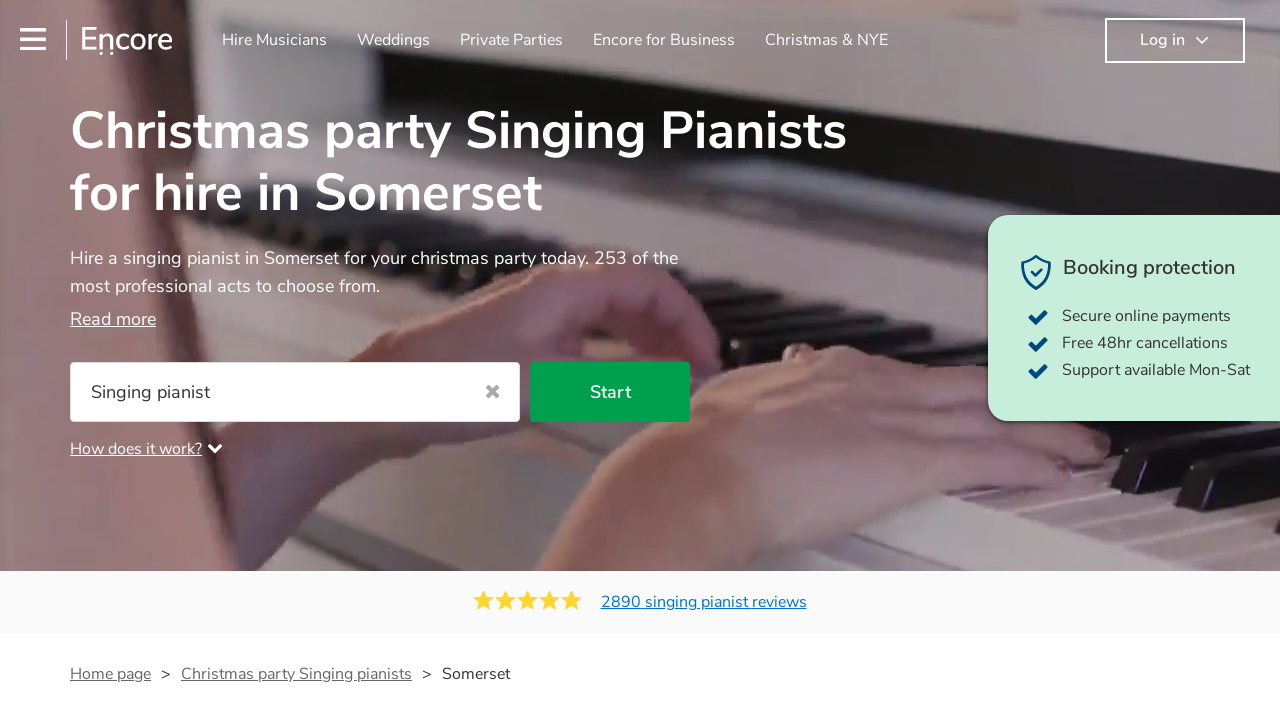

--- FILE ---
content_type: text/html; charset=utf-8
request_url: https://encoremusicians.com/occasions/christmas-party/singing-pianists/somerset
body_size: 93062
content:
<!DOCTYPE html><html lang="en"><head><title>Best Christmas party Singing Pianists for Hire in Somerset</title><meta type="category-page"><meta charset="utf-8"><meta http-equiv="X-UA-Compatible" content="IE=edge,chrome=1"><meta name="viewport" content="width=device-width, initial-scale=1.0, maximum-scale=5.0"><meta property="og:title" content="Best Christmas party Singing Pianists for Hire in Somerset"><meta property="og:site_name" content="Encore"><meta property="og:type" content="website"><meta property="og:image" content="https://encoremusicians.com/img/fb-share-client.jpg"><meta property="og:description" content="Hire a singing pianist in Somerset for your christmas party today. 253 of the most professional acts to choose from."><meta name="description" content="Hire a singing pianist in Somerset for your christmas party today. 253 of the most professional acts to choose from."><link rel="apple-touch-icon-precomposed" sizes="57x57" href="https://encoremusicians.com/img/apple-touch-icon-57x57.png"><link rel="apple-touch-icon-precomposed" sizes="114x114" href="https://encoremusicians.com/img/apple-touch-icon-114x114.png"><link rel="apple-touch-icon-precomposed" sizes="72x72" href="https://encoremusicians.com/img/apple-touch-icon-72x72.png"><link rel="apple-touch-icon-precomposed" sizes="144x144" href="https://encoremusicians.com/img/apple-touch-icon-144x144.png"><link rel="apple-touch-icon-precomposed" sizes="60x60" href="https://encoremusicians.com/img/apple-touch-icon-60x60.png"><link rel="apple-touch-icon-precomposed" sizes="120x120" href="https://encoremusicians.com/img/apple-touch-icon-120x120.png"><link rel="apple-touch-icon-precomposed" sizes="76x76" href="https://encoremusicians.com/img/apple-touch-icon-76x76.png"><link rel="apple-touch-icon-precomposed" sizes="152x152" href="https://encoremusicians.com/img/apple-touch-icon-152x152.png"><link rel="icon" type="image/png" href="https://encoremusicians.com/img/favicon-196x196.png" sizes="196x196"><link rel="icon" type="image/png" href="https://encoremusicians.com/img/favicon-128x128.png" sizes="128x128"><link rel="icon" type="image/png" href="https://encoremusicians.com/img/favicon-96x96.png" sizes="96x96"><link rel="icon" type="image/png" href="https://encoremusicians.com/img/favicon-32x32.png" sizes="32x32"><link rel="icon" type="image/png" href="https://encoremusicians.com/img/favicon-16x16.png" sizes="16x16"><meta name="application-name" content="Encore Musicians"><meta name="msapplication-TileColor" content="#009F4D"><meta name="msapplication-TileImage" content="https://encoremusicians.com/img/mstile-144x144.png"><meta name="msapplication-square70x70logo" content="https://encoremusicians.com/img/mstile-70x70.png"><meta name="msapplication-square150x150logo" content="https://encoremusicians.com/img/mstile-150x150.png"><meta name="msapplication-wide310x150logo" content="https://encoremusicians.com/img/mstile-310x150.png"><meta name="msapplication-square310x310logo" content="https://encoremusicians.com/img/mstile-310x310.png"><meta name="p:domain_verify" content="0ed437205947eaaaaa936a079b54d77d"><meta name="theme-color" content="#333333"><link type="application/opensearchdescription+xml" rel="search" title="Encore" href="/osdd.xml"><script type="application/ld+json">[{"@context":"http://schema.org","@type":"BreadcrumbList","itemListElement":[{"@type":"ListItem","position":1,"name":"Home","item":"https://encoremusicians.com/"},{"@type":"ListItem","position":2,"name":"Christmas Party Singing pianists","item":"https://encoremusicians.com/occasions/christmas-party/singing-pianists"},{"@type":"ListItem","position":3,"name":"Somerset","item":"https://encoremusicians.com/occasions/christmas-party/singing-pianists/somerset"}]},{"@context":"http://schema.org","@type":"Service","serviceType":"Singing pianist","name":"Hire Singing pianist in Somerset","areaServed":"Somerset","provider":{"@type":"Organization","name":"Encore Musicians"},"hasOfferCatalog":{"@type":"OfferCatalog","itemListElement":[{"@type":"Offer","name":"Coral - Party Singer & Pianist","priceCurrency":"GBP","itemOffered":{"@type":"Service","url":"https://encoremusicians.com/Coral-Smith","image":"https://storage.googleapis.com/encore_profilepictures/240/59312a48e3ec7a7e6a5ee2ad.jpg?1706011534586","potentialAction":{"@type":"Action","name":"Check availability","location":{"@type":"Place","name":"Bristol"},"target":{"@type":"EntryPoint","httpMethod":"https://encoremusicians.com/Coral-Smith/enquire"}}},"price":180},{"@type":"Offer","name":"Lara Rose","priceCurrency":"GBP","itemOffered":{"@type":"Service","url":"https://encoremusicians.com/Lara-Rose","image":"https://storage.googleapis.com/encore_profilepictures/240/68f660880a3b2f81ffcfaf90.jpg?1761043686735","potentialAction":{"@type":"Action","name":"Check availability","location":{"@type":"Place","name":"Bristol"},"target":{"@type":"EntryPoint","httpMethod":"https://encoremusicians.com/Lara-Rose/enquire"}}}},{"@type":"Offer","name":"Livea Rose","priceCurrency":"GBP","itemOffered":{"@type":"Service","url":"https://encoremusicians.com/livvybeer","image":"https://storage.googleapis.com/encore_profilepictures/240/5fde0328107f627184c52080.jpg?1700552688727","potentialAction":{"@type":"Action","name":"Check availability","location":{"@type":"Place","name":"Bristol"},"target":{"@type":"EntryPoint","httpMethod":"https://encoremusicians.com/livvybeer/enquire"}}},"price":225},{"@type":"Offer","name":"Archie Combe","priceCurrency":"GBP","itemOffered":{"@type":"Service","url":"https://encoremusicians.com/Archie-Combe","image":"https://storage.googleapis.com/encore_profilepictures/240/57058618e12c9de857c4b735.jpg?1665057996569","potentialAction":{"@type":"Action","name":"Check availability","location":{"@type":"Place","name":"Bristol"},"target":{"@type":"EntryPoint","httpMethod":"https://encoremusicians.com/Archie-Combe/enquire"}}},"price":200},{"@type":"Offer","name":"Aggie","priceCurrency":"GBP","itemOffered":{"@type":"Service","url":"https://encoremusicians.com/Aggie--Paddy","image":"https://storage.googleapis.com/encore_profilepictures/240/5e3545b40f986e0bb27f8d2a.jpg?1592140605625","potentialAction":{"@type":"Action","name":"Check availability","location":{"@type":"Place","name":"Wells"},"target":{"@type":"EntryPoint","httpMethod":"https://encoremusicians.com/Aggie--Paddy/enquire"}}},"price":210},{"@type":"Offer","name":"Hollie-Anne ","priceCurrency":"GBP","itemOffered":{"@type":"Service","url":"https://encoremusicians.com/HollieAnneClark","image":"https://storage.googleapis.com/encore_profilepictures/240/57a926ba984d7dc8266c5b3c.jpg?1722501990121","potentialAction":{"@type":"Action","name":"Check availability","location":{"@type":"Place","name":"Cardiff"},"target":{"@type":"EntryPoint","httpMethod":"https://encoremusicians.com/HollieAnneClark/enquire"}}},"price":275},{"@type":"Offer","name":"Fleur Sparrow","priceCurrency":"GBP","itemOffered":{"@type":"Service","url":"https://encoremusicians.com/Fleur-Sparrow","image":"https://storage.googleapis.com/encore_profilepictures/240/621c9a65723272ff4606dafa.jpg?1646059837454","potentialAction":{"@type":"Action","name":"Check availability","location":{"@type":"Place","name":"Cardiff"},"target":{"@type":"EntryPoint","httpMethod":"https://encoremusicians.com/Fleur-Sparrow/enquire"}}},"price":175},{"@type":"Offer","name":"Carley Dawson","priceCurrency":"GBP","itemOffered":{"@type":"Service","url":"https://encoremusicians.com/Carley-Dawson","image":"https://storage.googleapis.com/encore_profilepictures/240/68e691a841b6a0afdec14a5b.jpg?1760087901198","potentialAction":{"@type":"Action","name":"Check availability","location":{"@type":"Place","name":"Bath"},"target":{"@type":"EntryPoint","httpMethod":"https://encoremusicians.com/Carley-Dawson/enquire"}}},"price":250},{"@type":"Offer","name":"Julie Dunn","priceCurrency":"GBP","itemOffered":{"@type":"Service","url":"https://encoremusicians.com/Julie-Dunn","image":"https://storage.googleapis.com/encore_profilepictures/240/590b137468ac44ad06a6e659.jpg?1751385427511","potentialAction":{"@type":"Action","name":"Check availability","location":{"@type":"Place","name":"Yeovil"},"target":{"@type":"EntryPoint","httpMethod":"https://encoremusicians.com/Julie-Dunn/enquire"}}},"price":185},{"@type":"Offer","name":"Charlie Len","priceCurrency":"GBP","itemOffered":{"@type":"Service","url":"https://encoremusicians.com/CharlieLen","image":"https://storage.googleapis.com/encore_profilepictures/240/68b96b175097d8c663a73735.jpg?1756991080673","potentialAction":{"@type":"Action","name":"Check availability","location":{"@type":"Place","name":"Bristol"},"target":{"@type":"EntryPoint","httpMethod":"https://encoremusicians.com/CharlieLen/enquire"}}},"price":160},{"@type":"Offer","name":"Chris Bebbington","priceCurrency":"GBP","itemOffered":{"@type":"Service","url":"https://encoremusicians.com/Chris-Bebbington","image":"https://storage.googleapis.com/encore_profilepictures/240/6269ad9343969dd6fa6e05f8.jpg?1651154140959","potentialAction":{"@type":"Action","name":"Check availability","location":{"@type":"Place","name":"Exmouth"},"target":{"@type":"EntryPoint","httpMethod":"https://encoremusicians.com/Chris-Bebbington/enquire"}}}},{"@type":"Offer","name":"Hope Pugh","priceCurrency":"GBP","itemOffered":{"@type":"Service","url":"https://encoremusicians.com/Hope-Pugh","image":"https://storage.googleapis.com/encore_profilepictures/240/61a8da450b66ef7d6cb923e5.jpg?1650387119675","potentialAction":{"@type":"Action","name":"Check availability","location":{"@type":"Place","name":"Cardiff"},"target":{"@type":"EntryPoint","httpMethod":"https://encoremusicians.com/Hope-Pugh/enquire"}}},"price":160},{"@type":"Offer","name":"Naomi Lane","priceCurrency":"GBP","itemOffered":{"@type":"Service","url":"https://encoremusicians.com/Naomi-Lane","image":"https://storage.googleapis.com/encore_profilepictures/240/6814be8002a78cd8d2ccf438.jpg?1750984047841","potentialAction":{"@type":"Action","name":"Check availability","location":{"@type":"Place","name":"Bristol"},"target":{"@type":"EntryPoint","httpMethod":"https://encoremusicians.com/Naomi-Lane/enquire"}}},"price":200},{"@type":"Offer","name":"Richard Monks","priceCurrency":"GBP","itemOffered":{"@type":"Service","url":"https://encoremusicians.com/Richard-Monks","image":"https://storage.googleapis.com/encore_profilepictures/240/596f3ef6fa56653b6fb171ca.jpg?1555148226913","potentialAction":{"@type":"Action","name":"Check availability","location":{"@type":"Place","name":"Frome"},"target":{"@type":"EntryPoint","httpMethod":"https://encoremusicians.com/Richard-Monks/enquire"}}},"price":250},{"@type":"Offer","name":"Cissy Bevan ","priceCurrency":"GBP","itemOffered":{"@type":"Service","url":"https://encoremusicians.com/Lyvalni","image":"https://storage.googleapis.com/encore_profilepictures/240/5e44459c660cfd08c7af7ce2.jpg?1581551204222","potentialAction":{"@type":"Action","name":"Check availability","location":{"@type":"Place","name":"Wells"},"target":{"@type":"EntryPoint","httpMethod":"https://encoremusicians.com/Lyvalni/enquire"}}}},{"@type":"Offer","name":"Cat Delphi","priceCurrency":"GBP","itemOffered":{"@type":"Service","url":"https://encoremusicians.com/Cat-Delphi","image":"https://storage.googleapis.com/encore_profilepictures/240/570be899d432691f4f1fdbb4.jpg?1599995350659","potentialAction":{"@type":"Action","name":"Check availability","location":{"@type":"Place","name":"London"},"target":{"@type":"EntryPoint","httpMethod":"https://encoremusicians.com/Cat-Delphi/enquire"}}},"price":880},{"@type":"Offer","name":"Steven Reid Williams","priceCurrency":"GBP","itemOffered":{"@type":"Service","url":"https://encoremusicians.com/Steven-Reid-Williams","image":"https://storage.googleapis.com/encore_profilepictures/240/5e28ec4e1e11d2614790f810.jpg?1662469422471","potentialAction":{"@type":"Action","name":"Check availability","location":{"@type":"Place","name":"London"},"target":{"@type":"EntryPoint","httpMethod":"https://encoremusicians.com/Steven-Reid-Williams/enquire"}}},"price":937.5},{"@type":"Offer","name":"Craig Elliot","priceCurrency":"GBP","itemOffered":{"@type":"Service","url":"https://encoremusicians.com/Craig-Elliot","image":"https://storage.googleapis.com/encore_profilepictures/240/58b1bd22413616f8079e3c25.jpg?1725622591980","potentialAction":{"@type":"Action","name":"Check availability","location":{"@type":"Place","name":"Wigan"},"target":{"@type":"EntryPoint","httpMethod":"https://encoremusicians.com/Craig-Elliot/enquire"}}},"price":400}]}},{"@context":"http://schema.org","@type":"LocalBusiness","url":"https://encoremusicians.com/occasions/christmas-party/singing-pianists/somerset","name":"Somerset Christmas Party Singing pianists","currenciesAccepted":"GBP","paymentAccepted":"All credit/debit cards","openingHours":"Mo-Su","logo":"https://encoremusicians.com/img/logo.png","image":"https://encoremusicians.com/img/logo.png","priceRange":"£160 - £800+","aggregateRating":{"@type":"AggregateRating","ratingValue":4.97,"bestRating":"5","worstRating":"1","reviewCount":2890},"telephone":"020 3111 1480","address":{"@type":"PostalAddress","streetAddress":"103 Gaunt Street","addressLocality":"London","addressRegion":"London","postalCode":"SE1 6DP","addressCountry":"UK"}},{"@context":"http://schema.org","@type":"FAQPage","mainEntity":[{"@type":"Question","name":"Can any singing pianist play my favourite song?","acceptedAnswer":{"@type":"Answer","text":"Professional singing pianists will often take requests, but you will need to give them plenty of notice. Please also keep in mind that singing pianists may ask for an small additional fee to prepare songs that aren't already on their song list. You can view the singing pianist's song list on their Encore profile."}},{"@type":"Question","name":"How much time do singing pianists take to set up?","acceptedAnswer":{"@type":"Answer","text":"Your singing pianist will usually arrive about an hour or so before their performance begins to set up and get settled before they start playing. To avoid any delays, make sure the performance space is ready for the singing pianist prior to their arrival."}},{"@type":"Question","name":"My venue has asked for the performer’s PLI & PAT inspection certificates. What are these?","acceptedAnswer":{"@type":"Answer","text":"PLI stands for Public Liability Insurance. This insurance covers damage to another person or their property (it is also known as third party insurance). As many of our singing pianists are members of the Musician's Union, they are already covered by PLI up to £10 million. PAT stands for portable appliance testing. Most of our singing pianists will already have a PAT inspection certificate for their musical equipment/PA system, which they can provide to your venue if they need it."}}]}]</script><!-- Google Tag Manager --><link rel="preconnect" href="https://www.googletagmanager.com" crossorigin><script async>window.dataLayer = window.dataLayer || [];
function gtag(){dataLayer.push(arguments);}
(function(w,d,s,l,i){w[l]=w[l]||[];w[l].push({'gtm.start':new Date().getTime(),event:'gtm.js'});var f=d.getElementsByTagName(s)[0],j=d.createElement(s),dl=l!='dataLayer'?'&l='+l:'';j.async=true;j.src='https://www.googletagmanager.com/gtm.js?id='+i+dl;f.parentNode.insertBefore(j,f);})(window,document,'script','dataLayer','GTM-TP4RD94');</script><!-- End Google Tag Manager --><link rel="canonical" href="https://encoremusicians.com/occasions/christmas-party/singing-pianists/somerset"><link rel="next" href="/occasions/christmas-party/singing-pianists/somerset?p=2"><link rel="preconnect" href="https://www.google.com" crossorigin><link rel="preconnect" href="https://www.google-analytics.com" crossorigin><link rel="preconnect" href="https://stats.g.doubleclick.net" crossorigin><link rel="preconnect" href="https://www.google.co.uk" crossorigin><link rel="preconnect" href="https://fonts.gstatic.com" crossorigin><link rel="preload" as="font" type="font/woff2" href="/dist/B-jkhYfk-fontawesome-webfont.woff2" crossorigin><link href="/dist/jdFxKazl-public.css" rel="stylesheet"><link href="/dist/mMvueLSW-font-awesome.css" rel="stylesheet"><style>.button__label,.public-navbar,.public-sidebar{font-size:16px}.button{border-radius:2px;height:50px;outline:0;padding:0 20px;white-space:nowrap}.button__label{font-weight:600;text-align:center}.public-navbar__wrapper{z-index:3001}.public-sidebar__backdrop{z-index:3002}.public-sidebar__container{z-index:3003}.index-page__head__search__button{z-index:3101}.index-page__head__search .autocomplete{z-index:3102}#navbar-react,.public-navbar__menu{position:relative}.public-navbar{-ms-flex-pack:space-between;border-bottom:1px solid #ddd;border-top:1px solid #0000;color:#666;display:flex;font-weight:600;height:80px;-moz-justify-content:space-between;-ms-justify-content:space-between;justify-content:space-between;padding:10px 20px}.public-navbar__left{-moz-align-items:center;-ms-align-items:center;align-items:center;display:flex;-moz-flex-direction:row;flex-direction:row;-moz-flex-grow:1;-ms-flex-grow:1;flex-grow:1;height:100%;margin-right:20px}.public-navbar__right{-ms-flex-pack:flex-end;-moz-align-items:center;-ms-align-items:center;align-items:center;display:flex;float:right;-moz-justify-content:flex-end;-ms-justify-content:flex-end;justify-content:flex-end}.public-navbar__separator{border-left:1px solid #eee;height:40px;margin:0 15px}.public-navbar__login{padding:0 15px;position:relative}.public-navbar__login__button{align-items:center;border:2px solid #333;color:#333;display:flex;height:45px;justify-content:center;line-height:43px;min-width:140px;padding:0 15px;text-align:center}.public-navbar__login__button__icon{margin-bottom:5px;margin-left:8px;position:relative;top:2px}.public-navbar__wrapper{background:#fff;left:0;position:absolute;right:0;top:0}.public-sidebar__backdrop{background:#000;bottom:0;display:none;left:0;opacity:.5;position:fixed;right:0;top:0}.public-sidebar__container{background:#fff;bottom:0;color:#666;font-weight:600;height:100%;left:-260px;overflow:hidden;padding:20px 0;position:fixed;top:0;width:260px}.public-sidebar__menu{height:100%;position:relative;white-space:nowrap}.public-sidebar__menu__mega-menu{display:none}@media (max-width:1200px){.public-sidebar__menu__mega-menu{display:block}}.public-sidebar__menu__inner{display:none;height:100%;height:calc(100% - 40px);vertical-align:top;white-space:normal;width:100%}.public-sidebar__menu__inner__heading{color:#333;font-size:18px;font-weight:600;margin-bottom:15px;margin-top:20px}.public-sidebar__menu__inner__scrollbox{-webkit-overflow-scrolling:touch;height:100%;height:calc(100% - 43px);overflow-y:scroll;padding:0 20px}.public-sidebar__menu__item{color:#666;display:block;font-weight:400;padding:10px 0;position:relative}.public-sidebar__menu__item__icon{fill:#666;color:#666;display:inline-block;height:18px;margin-right:8px;position:relative;top:4px;width:18px}.public-sidebar__menu__item__chevron-left{color:#666;display:inline-block;margin-right:10px;position:relative;top:5px}.public-sidebar__menu__item__chevron-right{color:#666;position:absolute;right:0;top:10px}.public-sidebar__menu__separator{border-bottom:1px solid #eee;margin:10px 0}#content{padding-top:0!important}@media (max-width:991px){.public-navbar__login{margin-top:10px;padding:0}.public-navbar__login__button{position:inherit;right:auto;top:auto}.public-navbar__login.--navbar{display:none}}.public-navbar__separator.--logo{margin:0 15px 0 20px}.public-mega-menu__nav{-moz-align-items:center;-ms-align-items:center;align-items:center;display:flex;height:60px;margin:0 auto;max-width:850px;overflow:hidden;padding:0 15px 0 30px}.public-mega-menu__nav__item{border-bottom:2px solid #0000;border-top:2px solid #0000;display:block;transition:.1s ease-in .2s}.public-mega-menu__nav__item.--active,.public-mega-menu__nav__item: hover{border-bottom:2px solid #333;color:#333}.public-mega-menu__nav__item__link{border-bottom:1px solid #0000;border-top:1px solid #0000;color:#666;cursor:pointer;display:block;font-weight:500;padding:10px 15px;transition:border,color .1s ease-in .2s;white-space:nowrap}.public-mega-menu__nav__item__link:hover{border-bottom:1px solid #fff;color:#333}.public-mega-menu__nav__item__filler{display:block;height:20px;opacity:0;position:absolute;width:100px}.public-navbar__menu__icon{background-repeat:no-repeat;background-size:cover;cursor:pointer;display:inline-block;height:22px;position:relative;top:2px;transition:ease-in;width:26px}.public-navbar__menu__icon.--default{background-image:url(/img/navbar/menu-black.png)}.public-navbar__menu__icon.--default: active{filter:opacity(.5)}.public-navbar__menu__icon.--transparent{background-image:url(/img/navbar/menu-white.png)}.public-navbar__menu__icon.--transparent: active{filter:opacity(.5)}.public-navbar__menu__quote-count{background:#d0021b;border-radius:50%;color:#fff;display:none;font-size:12px;left:16px;padding:0 5px;position:absolute;top:-10px}@media (max-width:767px){.public-navbar__menu__quote-count{display:block}}.public-navbar__logo{background-image:url([data-uri]);background-position:50%;background-repeat:no-repeat;background-size:100%;cursor:pointer;height:30px;margin-right:5px;position:relative;top:1px;transition:0s ease-in .2s;width:90px}.public-navbar__wrapper.--transparent{background:#0000;color:#fff}.public-navbar__wrapper.--transparent .public-navbar{border-bottom:1px solid #0000}.public-navbar__wrapper.--transparent .public-navbar__logo{background-image:url([data-uri])}.public-navbar__wrapper.--transparent .public-navbar__enquiry.--navbar .public-navbar__enquiry__event-expand,.public-navbar__wrapper.--transparent .public-navbar__enquiry.--navbar .public-navbar__enquiry__event-label,.public-navbar__wrapper.--transparent .public-navbar__messages__icon{color:#fff}.public-navbar__wrapper.--transparent .public-navbar__enquiry.--navbar .public-navbar__enquiry__label,.public-navbar__wrapper.--transparent .public-navbar__login.--navbar .public-navbar__login__button{border:2px solid #fff;color:#fff}.public-navbar__wrapper.--transparent .public-navbar__login.--navbar .public-navbar__login__button: hover{border:2px solid #ddd;color:#ddd}.public-navbar__wrapper.--transparent .public-mega-menu__nav__item{border-bottom:2px solid #0000}.public-navbar__wrapper.--transparent .public-mega-menu__nav__item__link{color:#fff}.public-navbar__wrapper.--transparent .public-navbar__menu__icon{background-image:url(/img/navbar/menu-white.png)}</style><style>.button{height:50px;padding:0 20px;border-radius:2px;outline:0}.button.\--primary{background-color:#009f4d;border:1px solid #009f4d;color:#fff}.button.\--primary:hover{background-color:#00bb5b;border:1px solid #00bb5b}.button.\--primary:active,.button.\--primary:active:focus,.button.\--primary:focus{background-color:#029348;border:1px solid #029348}.button.\--secondary{background-color:#0072ce;border:1px solid #0072ce;color:#fff}.button.\--secondary:hover{background-color:#1383de;border:1px solid #1383de}.button.\--secondary:active,.button.\--secondary:active:focus,.button.\--secondary:focus{background-color:#006cc4;border:1px solid #006cc4}.button.\--tertiary{background-color:#fff;border:1px solid #ddd;color:#0072ce}.button.\--tertiary:hover{color:#1383de;border-color:#0072ce}.button.\--tertiary:active,.button.\--tertiary:active:focus,.button.\--tertiary:focus{color:#006cc4}.button.\--alternative{background-color:#e0e0e0;border:1px solid #e0e0e0}.button.\--alternative:hover{background-color:#d3d3d3;border:1px solid #d3d3d3}.button.\--link{border:none;color:#333;text-decoration:underline;background:#fff}.button.\--disabled{cursor:default;opacity:.5}.button__icon{font-size:18px;top:1px;margin-right:10px}.button__label{text-align:center;font-size:16px;font-weight:600}.button__label.\--primary{color:#fff}.expandable-text__text{margin:0}.expandable-text__button{display:inline-block;margin-top:5px;color:#0072ce}.expandable-text__button:hover{cursor:pointer}.expandable-text__button__icon{position:relative;top:2px;margin-left:5px;font-size:20px;font-weight:700}.star-rating__star:not(:last-child){margin-right:3px}.rating-banner{padding:20px 0 16px;background:#fafafa;min-height:62px}@media (max-width:767px){.rating-banner{padding:20px 0 18px;border-bottom:1px solid #eee}}.rating-banner__container{display:-webkit-box;display:-moz-box;display:-ms-flexbox;display:-webkit-flex;display:flex;-webkit-flex-direction:column;-moz-flex-direction:column;-ms-flex-direction:column;flex-direction:column}@media (max-width:767px){.rating-banner__container{max-width:485px}}.rating-banner__rating{display:-webkit-box;display:-moz-box;display:-ms-flexbox;display:-webkit-flex;display:flex;margin-right:40px}@media (max-width:991px){.rating-banner__rating{-webkit-flex-direction:column;-moz-flex-direction:column;-ms-flex-direction:column;flex-direction:column;margin-right:0;margin-bottom:10px}}@media (max-width:767px){.rating-banner__rating{display:none}}.rating-banner__rating__text{font-size:16px;font-weight:600;line-height:22px;margin-right:10px}@media (max-width:991px){.rating-banner__rating__text{-webkit-box-ordinal-group:1;-moz-box-ordinal-group:1;-ms-flex-order:1;-webkit-order:1;order:1;display:block;margin-right:0;font-size:18px}}@media (max-width:991px){.rating-banner__rating__logo{-webkit-box-ordinal-group:0;-moz-box-ordinal-group:0;-ms-flex-order:0;-webkit-order:0;order:0;margin-bottom:3px}}.rating-banner__rating__logo__stars{position:relative;top:-6px;width:80px;margin-right:10px}.rating-banner__rating__logo__company{display:inline-block;position:relative;top:-1px;height:20px}@media (max-width:991px){.rating-banner__rating__logo__company{left:-6px}}.rating-banner__rating__logo__company a{color:#333}.rating-banner__reviews{display:-webkit-box;display:-moz-box;display:-ms-flexbox;display:-webkit-flex;display:flex;-webkit-justify-content:center;-moz-justify-content:center;-ms-justify-content:center;justify-content:center;-ms-flex-pack:center}@media (max-width:991px){.rating-banner__reviews{-webkit-flex-direction:row;-moz-flex-direction:row;-ms-flex-direction:row;flex-direction:row}}.rating-banner__reviews__link{color:#0072ce;text-decoration:underline}.rating-banner__reviews .star-rating__container{margin-right:20px;position:relative;top:-3px;white-space:nowrap}@media (max-width:991px){.rating-banner__reviews .star-rating__container{margin-right:10px}}.breadcrumb{display:-webkit-box;display:-moz-box;display:-ms-flexbox;display:-webkit-flex;display:flex;-webkit-flex-wrap:wrap;-moz-flex-wrap:wrap;-ms-flex-wrap:wrap;flex-wrap:wrap;margin-bottom:30px}@media (max-width:767px){.breadcrumb{margin-bottom:20px}}.breadcrumb__item{position:relative;font-size:16px;line-height:22px}@media (max-width:767px){.breadcrumb__item{line-height:28px}}.breadcrumb__item__label.\--active{color:#333}.breadcrumb__item__label.\--link{color:#666;cursor:pointer;text-decoration:underline}.breadcrumb__item:not(:last-child){margin-right:10px;padding-right:20px}.breadcrumb__item:not(:last-child):after{content:">";position:absolute;right:0}.autocomplete__container{width:200px}.autocomplete__label{font-size:16px;margin-bottom:10px}.autocomplete__input{height:40px;width:100%;border-radius:4px;border:1px solid #ddd;background-color:#fff;padding:5px 8px;-webkit-appearance:none;outline:0}.autocomplete__close{position:absolute;font-size:20px;color:#aaa;right:19px;top:19px;cursor:pointer}.autocomplete__close:hover{color:#888}.autocomplete__dropdown{position:relative;width:100%;z-index:1000}.autocomplete__dropdown__list{width:100%;max-height:200px;overflow-y:scroll;border:1px solid #ddd;background-color:#fff;list-style:none;padding:0;border-radius:4px;margin-top:0;margin-bottom:0}.autocomplete__dropdown__list.\--message{border-bottom-left-radius:0;border-bottom-right-radius:0}.autocomplete__dropdown__list__container{position:absolute;z-index:99;width:100%}.autocomplete__dropdown__list__item{height:40px;padding:10px;overflow:hidden}.autocomplete__dropdown__list__item:hover{cursor:pointer}.autocomplete__dropdown__list__item.\--active{background-color:#eee}.autocomplete__dropdown__list__item.\--no-result:hover{background-color:#fff;cursor:auto}.autocomplete__dropdown__list__message{font-size:14px;border:1px solid #ddd;background-color:#fff;padding:10px;border-bottom-left-radius:4px;border-bottom-right-radius:4px}.autocomplete__dropdown__list__message__link{font-size:14px;text-decoration:underline;cursor:pointer}.pac-item{padding:5px 10px}.pac-icon{display:none}.pac-logo:after{background-size:80px 10px}#rheostat-slider .rheostat{overflow:visible}#rheostat-slider .rheostat-slider{margin:15px 15px 10px;max-width:350px}#rheostat-slider .rheostat-background{background-color:#fbfbfb;border:1px solid #ddd;position:relative;height:10px!important;top:-3px;border-radius:4px}#rheostat-slider .rheostat-progress{z-index:3;background-color:#0072ce!important;position:absolute!important;border-radius:4px;height:10px;top:-3px}#rheostat-slider .rheostat-handle{position:absolute;cursor:pointer;width:30px!important;height:30px!important;border:1px solid #ddd!important;background-color:#fbfbfb!important;border-radius:30px!important;outline:0!important;z-index:4!important;box-shadow:0 2px 2px rgba(72,72,72,.3)!important;margin-left:-16px!important;top:-14px!important}#rheostat-slider .rheostat-handle:after,#rheostat-slider .rheostat-handle:before{content:"";display:block;position:absolute;background-color:#fbfbfb}.input__label{font-size:16px;margin-bottom:10px}.input__field{height:35px;width:200px;border-radius:4px;border:1px solid #e5e5e5;background-color:#fff;padding:5px 8px;-webkit-appearance:none;outline:0;display:inline-block}.input__error{display:inline-block;margin-left:20px}@media (max-width:767px){.input__error{display:block;margin-left:0;margin-top:10px}}.input__error__icon{color:red;font-size:18px}.input__error__text{color:red;margin-left:10px;font-size:14px}.input__criteria__container{margin-top:5px}.input__criteria__item{display:inline-block}.input__criteria__item:not(:last-child){margin-right:10px}.input__criteria__icon{margin-right:5px;color:#0072ce;font-size:14px}.input__criteria__text{font-size:12px;color:#333}.text-selector__text{height:60px;width:164px;border:1px solid #ddd;border-radius:4px;background-color:#fff;color:#666;font-size:16px;font-weight:500;padding:5px 10px;cursor:pointer;display:table-cell;vertical-align:middle;text-align:center}.text-selector__text:hover{box-shadow:0 1px 2px rgba(0,0,0,.2);color:#0072ce}.text-selector__text.\--selected{border:1px solid #0072ce;color:#0072ce}.editable-text-selector__text{height:58px;width:164px;border:1px solid #ddd;border-radius:4px;background-color:#fff;color:#0072ce;font-size:16px;font-weight:500;padding:5px 20px;cursor:pointer;display:table-cell;vertical-align:middle;text-align:center}.editable-text-selector__text:hover{box-shadow:0 1px 2px rgba(0,0,0,.2)}.editable-text-selector__text.\--selected{cursor:auto;border:1px solid #0072ce}.editable-text-selector__input{height:40px;padding:5px 0;border:0;border-bottom:1px solid #ddd;-webkit-appearance:none;outline:0;color:#333;width:100%}.editable-text-selector__input::-moz-placeholder{font-size:16px;font-style:italic}.editable-text-selector__input::-ms-input-placeholder{font-size:16px;font-style:italic}.editable-text-selector__input::-webkit-input-placeholder{font-size:16px;font-style:italic}.radio-selector-group__container>.text-selector__container{display:inline-block;margin-right:10px}.radio-selector-group__container>.text-selector__container:last-child{margin-right:0}@media (max-width:450px){.radio-selector-group__container>.text-selector__container{display:table;margin-bottom:10px;width:100%}.radio-selector-group__container>.text-selector__container:last-child{margin-bottom:0}}.radio-selector-group__label{font-size:16px;line-height:22px;margin-bottom:10px}.video-player__wrapper{position:relative;width:100%}.video-player__wrapper:hover{cursor:pointer}.video-player__wrapper:hover .video-player__overlay{display:block}.video-player__overlay{display:none;position:absolute;top:0;left:0;bottom:0;right:0;background:#000;opacity:.5}.video-player__controls{position:absolute;top:40%;display:table;height:50px;color:#fff;width:100%;z-index:1}.video-player__controls__left{width:100px;display:table-cell;text-align:center;vertical-align:middle}.video-player__controls__middle{width:calc(100% - 200px);display:table-cell;text-align:center;vertical-align:middle}.video-player__controls__right{width:100px;display:table-cell;text-align:center;vertical-align:middle}.video-player__controls__btn-watch{width:120px;height:40px;color:#333;background:#fff;border-radius:20px;cursor:pointer;line-height:40px;margin:0 auto}.video-player__controls__btn-watch__icon{margin-right:10px}.video-player__controls__btn-next,.video-player__controls__btn-prev{cursor:pointer;font-size:45px}.vimeo-player,.youtube-player{background:#000}.vimeo-player__thumbnail,.youtube-player__thumbnail{background-color:#000;background-position:50%;background-repeat:no-repeat;height:350px;background-size:cover}@media (max-width:450px){.vimeo-player__thumbnail,.youtube-player__thumbnail{height:60vw}}.profile-tile{position:relative;background:#fff;color:#333;margin-bottom:20px;height:550px;max-width:360px;border-radius:4px;overflow:hidden;border:1px solid #ddd}@media (max-width:767px){.profile-tile{height:auto;min-height:550px}}.profile-tile:hover{box-shadow:0 1px 2px rgba(0,0,0,.2)}.profile-tile:hover .profile-tile__info__section{background:#fdfdfd}.profile-tile:hover .profile-tile__info__reviews__link:not(.\--no-reviews){text-decoration:underline}.profile-tile:hover .profile-tile__info__reviews__link:not(.\--no-reviews):hover{text-decoration:none}.profile-tile__video{width:100%;height:360px;overflow:hidden;background:#000}.profile-tile__video__close{position:absolute;left:12px;top:20px;cursor:pointer;color:#ddd;font-size:20px}.profile-tile__video .video-player__wrapper{top:60px;height:200px;overflow:hidden}@media (max-width: 767px) {#category-page .category-page__video-header__video-overlay.violinist {object-position:75%}#category-page .category-page__video-header__video-overlay.entertainer,#category-page .category-page__video-header__video-overlay.wedding-entertainer {object-position: 65%}}.profile-tile__image{display:block;background-size:cover;background-repeat:no-repeat;background-position:50%;width:100%;object-fit:cover;aspect-ratio:1}.profile-tile__image:hover{cursor:pointer}.profile-tile__image__section{position:relative}.profile-tile__image__overlay{position:absolute;top:0;left:0;right:0;height:360px;z-index:1;cursor:pointer}@media (max-width:991px){.profile-tile__image__overlay{display:none}.profile-tile__image__overlay.--category-overlay{display:block}}.profile-tile__image__overlay.overlay {width: 100%;height: 100%;top: 0;display: none}.profile-tile__image__overlay:hover.overlay {display: flex;align-items: center;justify-content: center;top: 0;background-color: rgba(0, 0, 0, 0.5);transition: background-color 0.2s linear;}@media (max-width:991px){.profile-tile__image__overlay:hover.overlay{display:none}}.profile-tile__image__overlay__text{position:absolute;top:160px;left:0;right:0;text-align:center;color:#fff;z-index:2;display:none;font-size:18px}.profile-tile__image__overlay__curtain{width:100%;height:100%;background-color:transparent;transition:background-color .2s linear}.profile-tile__image__overlay:hover .profile-tile__image__overlay__curtain{background-color:rgba(0,0,0,.5)}.profile-tile__image__overlay:hover .profile-tile__image__overlay__text{display:block}.profile-tile__label{position:absolute;top:10px;left:15px;background-color:#009f4d;color:#fff;padding:10px 15px;border-radius:2px;font-weight:600}.profile-tile__label .fa{margin-right:6px}.profile-tile__overlay{position:absolute;bottom:0;right:0;left:0;z-index:3}.profile-tile__buttons__section{display:-webkit-box;display:-moz-box;display:-ms-flexbox;display:-webkit-flex;display:flex;-webkit-justify-content:space-between;-moz-justify-content:space-between;-ms-justify-content:space-between;justify-content:space-between;-ms-flex-pack:space-between;-webkit-align-items:center;-moz-align-items:center;-ms-align-items:center;align-items:center;padding:18px 15px}.profile-tile__buttons__watch-btn{-webkit-flex-basis:50%;-moz-flex-basis:50%;-ms-flex-basis:50%;flex-basis:50%;margin-right:5px}.profile-tile__buttons__watch-btn .button{width:100%;height:45px;border-radius:22px;padding:0 10px;transition:border-radius .2s ease-out}.profile-tile__buttons__watch-btn.\--media-playing .button{border-radius:4px}.profile-tile__buttons__watch-btn__icon{font-size:16px;top:-2px;margin-right:10px}.profile-tile__buttons__quote-btn{-webkit-flex-basis:50%;-moz-flex-basis:50%;-ms-flex-basis:50%;flex-basis:50%;margin-left:5px;height:45px;line-height:45px;background:#fff;padding:0 5px;border-radius:22px;text-align:center;border:1px solid #ddd;transition:border-radius .2s ease-out}.profile-tile__buttons__quote-btn.\--media-playing{border-radius:4px}.profile-tile__buttons__quote-btn.\--disabled{cursor:default}.profile-tile__buttons__quote-btn.\--confirmed{background:#fafafa;white-space:nowrap}.profile-tile__buttons__quote-btn__icon{font-size:18px;margin-right:5px}.profile-tile__buttons__quote-btn__icon.\--confirmed{color:#009f4d;cursor:default!important}.profile-tile__buttons__quote-btn__text{color:#0072ce;font-size:16px;line-height:16px;font-weight:600;white-space:nowrap}.profile-tile__buttons__quote-btn__text.\--confirmed{color:#666}.profile-tile__buttons__quote-btn:hover__text{color:#1383de}.profile-tile__info__section{background:#fff;padding:15px;overflow:hidden;min-height:120px;border-top:1px solid #eee}.profile-tile__info__top{display:-webkit-box;display:-moz-box;display:-ms-flexbox;display:-webkit-flex;display:flex;-webkit-justify-content:space-between;-moz-justify-content:space-between;-ms-justify-content:space-between;justify-content:space-between;-ms-flex-pack:space-between;margin-bottom:2px}.profile-tile__info__top.\--noprice{margin-bottom:8px}.profile-tile__info__middle{overflow:hidden;max-height:58px;margin-bottom:5px}.profile-tile__info__bottom{display:-webkit-box;display:-moz-box;display:-ms-flexbox;display:-webkit-flex;display:flex}.profile-tile__info__shortbio{min-height:76px;margin-top:10px;color:#777}@media (max-width:767px){.profile-tile__info__shortbio{min-height:auto}}.profile-tile__info__shortbio .expandable-text__button{color:#666;font-size:14px;margin-top:2px;text-decoration:underline}.profile-tile__info__shortbio .expandable-text__button:hover{text-decoration:none}.profile-tile__info__reviews__stars{margin-right:5px}.profile-tile__info__reviews__star{color:#fde16d;font-size:16px;letter-spacing:2px}.profile-tile__info__reviews__link{font-size:14px;white-space:nowrap}.profile-tile__info__reviews__link:not(.\--no-reviews){color:#666;cursor:pointer}@media (max-width:991px){.profile-tile__info__reviews__link:not(.\--no-reviews){text-decoration:underline}}.profile-tile__info__reviews__link.\--no-reviews{color:#666}.profile-tile__info__price{color:#009f4d;font-weight:700;position:relative;top:-4px;-webkit-touch-callout:none;-webkit-user-select:none;-khtml-user-select:none;-moz-user-select:none;-ms-user-select:none;user-select:none}.profile-tile__info__price__label{font-size:16px;margin-right:5px}.profile-tile__info__price__value{font-size:20px}.profile-tile__info__name{font-size:20px;cursor:pointer}.profile-tile__info__name__text{display:inline-block;color:#333;font-size:20px;font-weight:500;line-height:26px;margin:0 10px 0 0}.profile-tile__info__name__link{display:inline-block;white-space:nowrap;font-size:16px;color:#0072ce}.profile-tile__info__name__link:hover{color:#1383de}.profile-tile__info__tag{font-size:16px;color:#555;margin-right:10px;overflow:hidden;text-overflow:ellipsis;white-space:nowrap;display:inline-block;max-width:50%}.profile-tile__info__location{display:table;font-size:16px;white-space:nowrap}.profile-tile__info__location__icon{padding:0 6px 0 2px;display:table-cell;font-size:18px;position:relative;left:1px;top:1px}.profile-tile__info__location__text{display:inline-block;vertical-align:bottom;max-width:150px;overflow:hidden;text-overflow:ellipsis;white-space:nowrap;color:#555}.profile-tile__info__location__text.\--distance{max-width:130px}.profile-tile__info__location__distance{display:inline-block;color:#666;font-size:14px;margin-left:5px}.profile-tile__availability{display:-webkit-box;display:-moz-box;display:-ms-flexbox;display:-webkit-flex;display:flex}.profile-tile__availability__container{position:absolute;top:5px;left:5px;border-radius:8px;border:1px solid #ddd;background:#fff;z-index:5;overflow:hidden;padding:5px 10px;transition:all .3s linear}.profile-tile__availability__icon{top:1px;color:#009f4d;font-size:20px;margin-right:7px}.profile-tile__availability__label.\--media-playing b{display:none}@media (max-width:991px){.profile-tile__availability__label b{display:none}}.profile-tile__shortlist__container{position:absolute;top:10px;right:10px;border-radius:22px;height:45px;width:45px;cursor:pointer;background:hsla(0,0%,100%,.8);z-index:5;overflow:hidden;padding:0 12px 0 13px;transition:all .3s linear}.profile-tile__shortlist__container:hover:not(.\--shortlisted){background:#fff}.profile-tile__shortlist__container:hover:not(.\--shortlisted) .profile-tile__shortlist__icon{color:#d0021b}.profile-tile__shortlist__container.\--shortlisted{background:#fff}.profile-tile__shortlist__container.\--media-playing{width:125px;border-radius:2px;padding:0 20px}.profile-tile__shortlist__container.\--media-playing.\--shortlisted{background:#fff;width:145px}.profile-tile__shortlist__container.\--media-playing.\--shortlisted .profile-tile__shortlist__label{text-decoration:none;color:#333}.profile-tile__shortlist__button{display:-webkit-box;display:-moz-box;display:-ms-flexbox;display:-webkit-flex;display:flex;-webkit-align-items:center;-moz-align-items:center;-ms-align-items:center;align-items:center;overflow:hidden;height:100%}.profile-tile__shortlist__label{color:#666;text-decoration:underline}.profile-tile__shortlist__label.\--shortlisted{color:#333}.profile-tile__shortlist__icon{color:#666;font-size:20px;margin-right:5px;top:1px}.profile-tile__shortlist__icon.\--shortlisted{color:#d0021b;margin-left:0}.profile-tile__shortlist__icon:not(.\--shortlisted):hover{color:#d0021b}#SlidingPanel .sliding-panel__backdrop{position:fixed;top:0;left:0;right:0;bottom:0;z-index:4000;-webkit-overflow-scrolling:touch;background:rgba(0,0,0,.5)}#SlidingPanel .sliding-panel__content{position:fixed;top:100%;left:0;right:0;bottom:0;background:#fff;z-index:4001;overflow:scroll;-webkit-overflow-scrolling:touch;padding:40px}@media (max-width:991px){#SlidingPanel .sliding-panel__content{padding:20px}}#SlidingPanel .sliding-panel__content.\--show{transition:all .4s ease-out;top:40%}@media (max-width:991px){#SlidingPanel .sliding-panel__content.\--show{top:0}}#SlidingPanel .sliding-panel__content.\--hide{transition:all .2s ease-out;top:100%}#SlidingPanel .sliding-panel__close-btn{position:absolute;top:20px;right:40px;cursor:pointer;font-size:22px;width:24px;text-align:center}@media (max-width:767px){#SlidingPanel .sliding-panel__close-btn{right:20px}}.numbered-list__item{position:relative;margin-bottom:20px}.numbered-list__item:not(:last-child):after{content:"";border-left:2px solid #ddd;position:absolute;left:14px;top:30px;height:15px}.numbered-list__item__number{display:inline-block;vertical-align:top;width:30px;height:30px;text-align:center;border-radius:50%;margin-right:10px;padding:5px;position:relative;top:-3px;font-weight:700}.numbered-list__item__number.\--green{background:#009f4d;color:#fff}.numbered-list__item__number.\--gray{background:#f6f6f6;color:#0072ce}.numbered-list__item__text{display:inline-block;vertical-align:middle;font-size:18px;width:calc(100% - 50px)}.stop-scroll-fix{position:fixed;left:0;right:0;height:99999px;overflow-y:scroll}.alert-message__box{display:table;margin:15px 0;width:100%;max-width:850px;border-radius:3px;padding:10px 15px;max-width:600px}.alert-message__box.\--info{border:1px solid #222e4e;background-color:#e9f0ff}.alert-message__box.\--success{border:1px solid #468847;background-color:#dff0d8}.alert-message__box.\--warning{border:1px solid #f5a623;background-color:rgba(245,166,35,.1)}.alert-message__box.\--error{border:1px solid red;background-color:#ffe5df}.alert-message__box.\--warn{border:1px solid #f5a623;background-color:rgba(245,166,35,.1)}.alert-message__left-panel{display:table-cell;width:30px;vertical-align:top}.alert-message__right-panel{display:table-cell;font-size:16px}.alert-message__body__title{font-weight:700;margin:0;line-height:22px;margin-bottom:5px;margin-top:2px}.alert-message__body__description{font-weight:400;margin:0;line-height:22px;margin-bottom:2px}.alert-message__body__link{color:#0072ce;cursor:pointer}.alert-message__icon{font-size:22px;vertical-align:top}.alert-message__icon.\--info{color:#222e4e}.alert-message__icon.\--success{color:#468847}.alert-message__icon.\--warning{color:#f5a623}.alert-message__icon.\--error{color:red;top:-1px}.alert-message__icon.\--warn{color:#f5a623;top:-1px}.shortened-text__text{margin:0}.shortened-text__text:not(.\--expand).\--horizontal{text-overflow:ellipsis;white-space:nowrap}.shortened-text__button{padding-top:10px;color:#0072ce}.shortened-text__button.\--horizontal{padding-top:0;padding-left:10px}@media (max-width:767px){.shortened-text__button.\--horizontal{padding-top:10px;padding-left:0;width:100%}}.shortened-text__button.\--horizontal.\--expand{width:100%;padding-top:10px;padding-left:0}.shortened-text__button__text:hover{cursor:pointer}.bar-chart{position:relative}.bar-chart,.bar-chart__area{display:-webkit-box;display:-moz-box;display:-ms-flexbox;display:-webkit-flex;display:flex;-webkit-flex-grow:1;-moz-flex-grow:1;-ms-flex-grow:1;flex-grow:1}.bar-chart__area{-webkit-justify-content:space-between;-moz-justify-content:space-between;-ms-justify-content:space-between;justify-content:space-between;-ms-flex-pack:space-between;-webkit-align-items:flex-end;-moz-align-items:flex-end;-ms-align-items:flex-end;align-items:flex-end;z-index:1}.bar-chart__item{display:-webkit-box;display:-moz-box;display:-ms-flexbox;display:-webkit-flex;display:flex;-webkit-flex-direction:column;-moz-flex-direction:column;-ms-flex-direction:column;flex-direction:column;-webkit-align-items:center;-moz-align-items:center;-ms-align-items:center;align-items:center;-webkit-justify-content:flex-end;-moz-justify-content:flex-end;-ms-justify-content:flex-end;justify-content:flex-end;-ms-flex-pack:flex-end}.bar-chart__item:not(:last-child){margin-right:5px}.bar-chart__item__label{height:25px;font-size:12px;font-weight:600;line-height:25px;text-align:center}.bar-chart__item__bar{width:24px;border:1px solid #009f4d;border-radius:2px 2px 0 0;background-color:#7fcfa6}@media (max-width:450px){.bar-chart__item__bar{width:15px}}@media (max-width:767px){.bar-chart__item:not(:first-child):not(:last-child):not(:nth-child(6)) .bar-chart__item__bar{margin-bottom:25px}.bar-chart__item:not(:first-child):not(:last-child):not(:nth-child(6)) .bar-chart__item__label{display:none}}.bar-chart__background{position:absolute;top:0;right:0;left:0}.bar-chart__background__line{border-top:1px dashed #eee}.price-calculator-section__title{font-size:22px;font-weight:600;line-height:30px;margin-bottom:10px}.price-calculator-section__description{font-size:16px;line-height:22px;margin-bottom:20px}.price-calculator-section__default-stages{display:-webkit-box;display:-moz-box;display:-ms-flexbox;display:-webkit-flex;display:flex;margin-bottom:20px}@media (max-width:767px){.price-calculator-section__default-stages{-webkit-flex-direction:column;-moz-flex-direction:column;-ms-flex-direction:column;flex-direction:column}}.price-calculator-section__hidden-stages{padding-bottom:40px}.price-calculator-section__stage.\--hours{margin-right:50px}@media (max-width:767px){.price-calculator-section__stage.\--hours{margin-right:0;margin-bottom:20px}}@media (max-width:767px){.price-calculator-section__stage.\--hours .text-selector__container{display:inline-block;width:30%;vertical-align:top;margin-right:7px}}.price-calculator-section__stage.\--hours .text-selector__text{width:132px}@media (max-width:767px){.price-calculator-section__stage.\--group-size{margin-right:0}}@media (max-width:767px){.price-calculator-section__stage.\--group-size .text-selector__container{display:inline-block;width:30%;vertical-align:top;margin-right:7px}}.price-calculator-section__stage.\--group-size .text-selector__text{width:82px}.price-calculator-section__stage.\--quote{border-radius:8px;border:1px solid #eee;background:#f6f6f6;margin-bottom:30px;padding:20px;position:relative}.price-calculator-section__stage.\--inactive{opacity:.5}.price-calculator-section__stage__question{margin-bottom:20px}.price-calculator-section__stage__question.\--quote{margin-bottom:0;position:absolute;top:-9px;left:0}.price-calculator-section__stage__question__number{display:inline-block;vertical-align:top;width:25px;height:25px;text-align:center;background:#009f4d;color:#fff;border-radius:50%;margin-right:10px;padding:2px;position:relative;top:-3px}.price-calculator-section__stage__question__text{font-size:16px;font-weight:600;line-height:22px}.price-calculator-section__stage__quote__label{text-align:center;margin-bottom:5px}.price-calculator-section__stage__quote__value{font-size:20px;font-weight:600;line-height:24px;text-align:center}.price-calculator-section__stage__enquiry__row{display:-webkit-box;display:-moz-box;display:-ms-flexbox;display:-webkit-flex;display:flex}@media (max-width:991px){.price-calculator-section__stage__enquiry__row{-webkit-flex-direction:column;-moz-flex-direction:column;-ms-flex-direction:column;flex-direction:column}}.price-calculator-section__stage__enquiry__left{display:-webkit-box;display:-moz-box;display:-ms-flexbox;display:-webkit-flex;display:flex;-webkit-flex-basis:50%;-moz-flex-basis:50%;-ms-flex-basis:50%;flex-basis:50%}.price-calculator-section__stage__enquiry__expert{padding-right:20px}.price-calculator-section__stage__enquiry__expert__image{border-radius:50%;width:100px;height:100px}@media (max-width:991px){.price-calculator-section__stage__enquiry__expert__image{width:100px;height:100px}}@media (max-width:767px){.price-calculator-section__stage__enquiry__expert__image{width:60px;height:60px}}.price-calculator-section__stage__enquiry__expert__header{font-size:16px;font-weight:600;line-height:22px}.price-calculator-section__stage__enquiry__expert__text{margin-bottom:20px;font-size:16px;line-height:22px;max-width:270px}@media (max-width:767px){.price-calculator-section__stage__enquiry__expert__text{margin-bottom:10px}}@media (max-width:767px){.price-calculator-section__stage__enquiry__buttons.\--desktop{display:none}}.price-calculator-section__stage__enquiry__buttons.\--mobile{display:none}@media (max-width:767px){.price-calculator-section__stage__enquiry__buttons.\--mobile{display:block;margin-top:20px}}.price-calculator-section__stage__enquiry__buttons .button.\--primary{font-size:18px;height:50px;width:170px}@media (max-width:991px){.price-calculator-section__stage__enquiry__buttons .button.\--primary{width:100%}}.price-calculator-section__stage__enquiry__buttons .button.\--link{color:#666;background:0 0;height:40px;width:120px}@media (max-width:991px){.price-calculator-section__stage__enquiry__buttons .button.\--link{width:100%;margin-top:5px}}@media (max-width:767px){.price-calculator-section__stage__enquiry__buttons .button.\--link,.price-calculator-section__stage__enquiry__list{display:none}}.price-calculator-section__stage__enquiry__list__item{position:relative}.price-calculator-section__stage__enquiry__list__item:not(:last-child){margin-bottom:20px}.price-calculator-section__stage__enquiry__list__item:not(:last-child):after{content:"";border-left:2px solid #ddd;position:absolute;left:14px;top:30px;height:15px}.price-calculator-section__stage__enquiry__list__item__number{display:inline-block;vertical-align:top;width:30px;height:30px;text-align:center;background:#009f4d;color:#fff;border-radius:50%;margin-right:10px;padding:5px;position:relative;top:-3px}.price-calculator-section__stage__enquiry__list__item__text{display:inline-block;vertical-align:middle;font-size:16px;width:calc(100% - 50px)}.price-calculator-section__notification{max-width:420px;margin-top:-10px;margin-bottom:30px}.loading-container{padding-top:20px;text-align:center;display:table;width:100%;margin:0 auto}.loading-container .loading-content{display:table-cell;height:100%;vertical-align:middle;overflow:hidden}.loading-container .loading-content img{width:80px;height:80px;margin-bottom:20px}.loading-container .loading-content .loading-text{padding:0 15px;max-width:350px;margin:0 auto;min-width:250px;color:#333;font-family:Nunito Sans,sans-serif;font-size:24px;font-weight:500;line-height:29px;text-align:center;margin-top:20px}@media (max-width:767px){.loading-container .loading-content .loading-text{font-size:22px}}.loading-container .loading-content .loading-dots{margin-top:25px}@media (max-width:767px){.loading-container .loading-content .loading-dots{margin-top:20px}}.loading-container .loading-content .loading-dots .dot{margin-left:6px;margin-right:6px;display:inline-block;background-color:#009f4d;width:18px;height:18px;border-radius:50%}@media (max-width:767px){.loading-container .loading-content .loading-dots .dot{width:16px;height:16px}}.loading-container .loading-content .loading-dots span{animation-name:blink;animation-duration:1.4s;animation-iteration-count:infinite;animation-fill-mode:both}.loading-container .loading-content .loading-dots span:nth-child(2){animation-delay:.2s}.loading-container .loading-content .loading-dots span:nth-child(3){animation-delay:.4s}@keyframes blink{0%{opacity:.2}20%{opacity:1}to{opacity:.2}}.faqs{margin-top:50px}.faqs__title{font-size:28px;font-weight:600;margin:0}.faqs__description{font-size:16px;line-height:22px;margin:20px 0 0}.faqs__list{display:-webkit-box;display:-moz-box;display:-ms-flexbox;display:-webkit-flex;display:flex;-webkit-flex-wrap:wrap;-moz-flex-wrap:wrap;-ms-flex-wrap:wrap;flex-wrap:wrap;margin:30px 0 0}@media (max-width:767px){.faqs__list{-webkit-flex-direction:column;-moz-flex-direction:column;-ms-flex-direction:column;flex-direction:column}}.faqs__item{width:50%}.faqs__item:nth-child(odd){padding-right:30px}@media (max-width:767px){.faqs__item:nth-child(odd){padding-right:0}}.faqs__item:nth-child(2n){padding-left:20px}@media (max-width:767px){.faqs__item:nth-child(2n){padding-left:0}}@media (max-width:767px){.faqs__item{padding:0;width:100%}}.faqs__item:not(:last-child){margin-bottom:50px}@media (max-width:767px){.faqs__item:not(:last-child){margin-bottom:30px}}.faqs__icon{display:table-cell;color:#009f4d;font-size:22px;padding-right:10px}.faqs__question{display:table-cell;padding:0 0 20px;font-size:18px;font-weight:600;line-height:24px}.faqs .shortened-text__text{border:1px solid #eee;border-bottom:0;border-top-left-radius:8px;border-top-right-radius:8px;background-color:#f6f6f6;padding:20px 20px 0;font-size:16px;line-height:22px;white-space:pre-line;word-break:break-word}.faqs .shortened-text__button{width:100%;border:1px solid #eee;border-top:0;border-bottom-left-radius:8px;border-bottom-right-radius:8px;background-color:#f6f6f6;padding:10px 20px 20px}.article-tile{display:block;border-radius:4px;border:1px solid #ddd;background:#fff;overflow:hidden}.article-tile__header{height:150px}.article-tile__body{padding:20px;min-height:120px}@media (max-width:991px){.article-tile__body{min-height:140px}}@media (max-width:767px){.article-tile__body{min-height:auto}}.article-tile__footer{border-top:1px solid #ddd}.article-tile__image{background-repeat:no-repeat;background-size:cover;width:100%;height:150px}.article-tile__title{color:#333;font-size:18px;line-height:24px}.article-tile__description{color:#333;font-size:16px;line-height:22px}.article-tile__link{display:block;color:#0072ce;padding:20px;text-align:center}.articles-section{padding-bottom:50px}@media (max-width:991px){.articles-section__col:not(:last-child){margin-bottom:20px}}.articles-section__footer{text-align:center;margin-top:10px}.articles-section__link{display:inline-block;color:#0072ce;padding:20px}.trustedby-section{padding-bottom:50px;padding-top:40px;margin-bottom:40px;background:#fafafa}.category-articles-section{padding-bottom:20px}.category-articles-section__title{text-align:center;font-size:28px;font-weight:600;margin-bottom:10px}.category-articles-section__subtitle{font-size:16px;font-weight:500;text-align:center;padding-bottom:20px}@media (max-width:991px){.category-articles-section__subtitle{padding-bottom:10px}}@media (max-width:991px){.articles-section__col:not(:last-child){margin-bottom:0px}}.category-articles-section__footer{text-align:center;margin-top:10px}.category-articles-section__link{display:inline-block;color:#0072ce;cursor:pointer;padding:20px}.category-articles-section.article-tile{display:block;background:#ffffff;overflow:hidden;margin-top:20px;min-height:280px;height:auto;border:0;border-radius:5px}@media (max-width:767px){.category-articles-section.article-tile{min-height:auto}}.category-articles-section.article-tile__header{height:200px;border-radius:5px}.category-articles-section.article-tile__body{padding:15px;height:auto;text-align:center;min-height:auto}@media (min-width:767px){.category-articles-section.article-tile__body{min-height:130px;}}@media (min-width:1200px){.category-articles-section.article-tile__body{min-height:auto;}}.category-articles-section.article-tile__image{background-repeat:no-repeat;background-size:cover;width:100%;height:200px;object-fit:cover;border-radius:5px}.category-articles-section.article-tile__title{color:#333333;font-size:18px;line-height:24px}.category-articles-section.article-tile__description{color:#333333;font-size:16px;line-height:24px}.category-articles-section.article-tile__link{display:block;text-align:center;color:#0072CE;padding:20px;text-align:center}.trustedby-section__title{font-size:20px;font-weight:600;line-height:24px;margin-bottom:30px;text-align:center}.trustedby-section__list{display:-webkit-box;display:-moz-box;display:-ms-flexbox;display:-webkit-flex;display:flex;-webkit-justify-content:space-between;-moz-justify-content:space-between;-ms-justify-content:space-between;justify-content:space-between;-ms-flex-pack:space-between}@media (max-width:991px){.trustedby-section__list{-webkit-flex-direction:column;-moz-flex-direction:column;-ms-flex-direction:column;flex-direction:column;-webkit-align-items:center;-moz-align-items:center;-ms-align-items:center;align-items:center}}.trustedby-section__item{display:-webkit-box;display:-moz-box;display:-ms-flexbox;display:-webkit-flex;display:flex;-webkit-flex-direction:column;-moz-flex-direction:column;-ms-flex-direction:column;flex-direction:column;max-width:300px;padding:30px;background:#fff;border-radius:8px;text-align:center}.trustedby-section__item:not(:last-child){margin-right:40px}@media (max-width:991px){.trustedby-section__item:not(:last-child){margin-right:0;margin-bottom:30px}}.trustedby-section__item__header{margin-bottom:30px}.trustedby-section__item__body{margin-bottom:20px}.trustedby-section__item__footer{color:#666;font-size:15px}.trustedby-section__item__logo{max-width:155px;max-height:63px}.trustedby-section__item__review{font-size:16px;font-style:italic}.trustedby-section__item:first-child{padding-top:40px}.trustedby-section__item:nth-child(2){padding-top:64px}.trustedby-section__item:nth-child(2) img{top:-15px;position:relative}.make-enquiry-section{padding:50px 0 70px}.make-enquiry-section__title{font-size:24px;font-weight:600;line-height:32px;text-align:center;margin-bottom:10px}.make-enquiry-section__subtitle{font-size:28px;font-weight:600;line-height:38px;text-align:center;margin-bottom:10px}.make-enquiry-section__details__left{text-align:center}.make-enquiry-section__details__description{font-size:20px;font-weight:600;line-height:24px;margin-bottom:20px}@media (max-width:767px){.make-enquiry-section__details__description{text-align:center}}.make-enquiry-section__details__list{margin:30px 0 35px}.make-enquiry-section__details__list__item{position:relative;margin-bottom:20px}.make-enquiry-section__details__list__item:not(:last-child):after{content:"";border-left:2px solid #ddd;position:absolute;left:14px;top:30px;height:15px}.make-enquiry-section__details__list__item__number{display:inline-block;vertical-align:top;width:30px;height:30px;text-align:center;background:#009f4d;color:#fff;border-radius:50%;margin-right:10px;padding:5px;position:relative;top:-3px}.make-enquiry-section__details__list__item__text{display:inline-block;vertical-align:middle;font-size:18px;width:calc(100% - 50px)}@media (max-width:767px){.make-enquiry-section__details__button{text-align:center}}.make-enquiry-section__details__button .button{width:200px}@media (max-width:767px){.make-enquiry-section__details__button .button{width:100%}}.make-enquiry-section__expert{float:right;padding-right:20px}@media (max-width:767px){.make-enquiry-section__expert{float:none;padding-right:0}}.make-enquiry-section__expert__image{border-radius:50%;width:180px;height:180px}.make-enquiry-section__expert__description{font-size:16px;line-height:22px;max-width:260px;text-align:center;margin:15px auto 0}.enquiries-section{padding:0 0 40px;background:#fff}.enquiries-section__title{font-size:28px;font-weight:600;line-height:40px;text-align:center;margin-bottom:30px;margin-top:20px}.enquiries-section__list__item{display:-webkit-box;display:-moz-box;display:-ms-flexbox;display:-webkit-flex;display:flex;border:1px solid #ddd;border-radius:8px;padding:20px}.enquiries-section__list__item:not(:last-child){margin-bottom:20px}@media (max-width:991px){.enquiries-section__list__item{-webkit-flex-direction:column;-moz-flex-direction:column;-ms-flex-direction:column;flex-direction:column}}.enquiries-section__list__item__left{-webkit-flex-grow:1;-moz-flex-grow:1;-ms-flex-grow:1;flex-grow:1;margin-right:20px}@media (max-width:991px){.enquiries-section__list__item__left{margin-right:0;margin-bottom:20px}}.enquiries-section__list__item__title{font-size:20px;font-weight:600;line-height:28px;max-width:600px;margin-top:0;margin-bottom:10px}.enquiries-section__list__item__date{font-size:16px;line-height:22px;margin-bottom:20px}.enquiries-section__list__item__link{display:inline-block;font-size:16px;font-weight:600;color:#0072ce;cursor:pointer}.enquiries-section__list__item__quote__label{font-size:16px;margin-bottom:5px}.enquiries-section__list__item__quote__value{font-size:24px;font-weight:600;line-height:32px;margin-bottom:5px}.enquiries-section__list__item__quote__includes{max-width:200px}.reviews-section{padding:40px 0;background:#ffffff}.reviews-section__title{font-size:28px;font-weight:600;line-height:40px;text-align:center;margin-bottom:30px;margin-top:20px}@media (max-width: 991px) {.reviews-section__list {ms-flex-pack: flex-start;-webkit-overflow-scrolling: touch;-ms-overflow-style: -ms-autohiding-scrollbar;display: flex;flex-direction: row;flex-wrap: nowrap;gap: 10px;-moz-justify-content: flex-start;-ms-justify-content: flex-start;justify-content: flex-start;padding-left: 0;overflow: scroll;overflow-y: hidden;padding-bottom: 20px;}}@media (max-width: 991px) {.reviews-section__list__col {padding-bottom: 0px;border-bottom: none;display: flex;flex: 0 0 auto;width: 60%;padding-left: 0px;max-width:390px}.reviews-section__list__col:first-child {padding-left: 15px;}.reviews-section__list__col:last-child {padding-right: 15px;}}@media (max-width: 767px) {.reviews-section__list__col {width: 75%;}}@media (max-width:450px){.reviews-section__list__col{min-width:280px;width:85%}}.reviews-section__list__item {text-align: center;border: 1px solid #ddd;border-radius: 10px;height: auto;}@media (max-width: 767px) {.reviews-section__list__item {min-height: auto;}}.reviews-section__list__item__title {font-size: 14px;padding:0 15px;font-weight: 700;line-height: 18px;margin: 0;max-width: 100%;min-height: auto;color: #323232;}.reviews-section__list__item__title a{color:#323232;text-decoration: underline;}.reviews-section__list__item__title a:hover{color:#0072ce}.reviews-section__list__item__text {height: auto;min-height: 120px;padding: 15px;padding-top: 0px;font-weight: 600;}.reviews-section__list__item__text__caption {display: -webkit-box;-webkit-line-clamp: 4;-webkit-box-orient: vertical;overflow: hidden;font-size: 16px;line-height:22px;font-weight:700;color: #323232;}}@media (max-width: 767px) {.reviews-section__list__item__text__caption {min-height: auto}}.reviews-section__list__item__date {font-size: 16px;font-weight: 400;color: #666;line-height: 24px;margin: 0 auto 10px;min-height: 24px;}.reviews-section__list__item__image {border-radius: 0;height: 221px;margin-bottom: 20px;margin-top: 0px;width: 100%;object-fit: cover;object-position: top;border-top-left-radius: 10px;border-top-right-radius: 10px;}@media (max-width: 767px) {.reviews-section__list__item__image {height: 200px;}}.reviews-section__list__item__review {align-items: flex-end;display: flex;flex-direction: row;justify-content: center;margin: 0 auto 0px;max-width: 100%;min-height: 40px;padding: 0 15px;}.reviews-section__list__item__rating {margin-bottom: 20px;}.reviews-section__list__item__verified {display: inline-block;vertical-align: middle;position: relative;top: 2px;padding-bottom: 12px;}.reviews-section__list__item__verified__icon {display: table-cell;vertical-align: middle;font-size: 14px;color: #0072ce;top: -1px;padding-right: 7px;}.reviews-section__list__item__verified__text {display: table-cell;vertical-align: middle;font-size: 14px;color: #757575}.reviews-section__list__item .star-rating__container {display: inline-block;vertical-align: middle;margin-right: 15px;}.reviews-section__footer{text-align:center;margin-top:10px}.reviews-section__link{display:inline-block;color:#0072ce;padding:20px}.category-links-section{padding:40px;background-color:#fafafa}@media (max-width:767px){.category-links-section{padding:20px}}.category-links-section__title{font-size:24px;font-weight:600;line-height:32px;text-align:center;margin-top:0;margin-bottom:20px}.category-links-section__description{margin-bottom:40px}.category-links-section__description__title{font-size:18px;line-height:28px;text-align:center}.category-links-section__description__content{text-align:center}.category-links-section__enquiry-link{cursor:pointer;color:#0072ce}.category-links-section__contact-link{color:#333;text-decoration:underline;white-space:nowrap}.category-links-section__group__row{display:-webkit-box;display:-moz-box;display:-ms-flexbox;display:-webkit-flex;display:flex;-webkit-flex-wrap:wrap;-moz-flex-wrap:wrap;-ms-flex-wrap:wrap;flex-wrap:wrap}.category-links-section__group__row:after,.category-links-section__group__row:before{width:0}.category-links-section__group__col{margin-bottom:30px}.category-links-section__group__title{font-size:16px;font-weight:600;line-height:22px;margin-bottom:10px}.category-links-section__group__link{margin-bottom:8px}.category-links-section__group__link a{color:#666;font-size:16px;line-height:22px}#PageFooter .footer__container{color:#ccc;font-family:Nunito Sans,sans-serif;font-size:16px;background:#323232;padding:20px 120px}@media screen and (max-width:1200px){#PageFooter .footer__container{padding:20px}}#PageFooter .footer__column{vertical-align:top}@media screen and (max-width:767px){#PageFooter .footer__column.\--customer,#PageFooter .footer__column.\--discover{margin-bottom:20px}}#PageFooter .footer__list{margin-top:0;margin-bottom:0;text-align:left;padding:0;left:25px}@media screen and (max-width:767px){#PageFooter .footer__list{text-align:center}}#PageFooter .footer__list__title{color:#ccc;text-align:left;font-size:19px;margin:10px 0;font-weight:500;letter-spacing:0;white-space:nowrap}@media screen and (max-width:767px){#PageFooter .footer__list__title{text-align:center}}#PageFooter .footer__list__item{list-style-type:none}#PageFooter .footer__list__item:not(:last-child){margin-bottom:5px}#PageFooter .footer__list__item a{color:#ccc;text-decoration:none;font-weight:300;transition:none}#PageFooter .footer__list__item a:hover{color:#fff}#PageFooter .footer__list__item.\--social{margin-bottom:10px}@media screen and (max-width:767px){#PageFooter .footer__list__item.\--social{display:inline-block}}#PageFooter .footer__list__item__icon{margin-right:5px;font-size:22px;position:relative;top:2px}#PageFooter .footer__list__item__trustpilot{list-style-type:none}#PageFooter .footer__list__item__trustpilot a{color:#ccc}#PageFooter .footer__list__item__trustpilot__rating{margin-bottom:5px}#PageFooter .footer__list__item__trustpilot__rating__text{display:inline-block;margin-right:10px}@media screen and (max-width:767px){#PageFooter .footer__list__item__trustpilot__rating__text{margin-right:0}}#PageFooter .footer__list__item__trustpilot__rating .LazyLoad{display:inline-block}#PageFooter .footer__list__item__trustpilot__reviews{font-size:14px}#PageFooter .footer__list__item__trustpilot__reviews:hover{color:#fff}#PageFooter .footer__list__item__img{height:16px;position:relative;top:-1px}#PageFooter .footer__list__item .LazyLoad{display:inline-block}#PageFooter .footer__line{border:none;border-bottom:2px solid #555;height:1px;margin:.5em 0;padding:0;margin-top:15px}#PageFooter .footer__signature__row{vertical-align:middle;margin-top:15px;margin-bottom:5px}@media screen and (max-width:1200px){#PageFooter .footer__signature__column{text-align:center}}#PageFooter .footer__signature__logo{margin-right:15px}#PageFooter .footer__signature__name,#PageFooter .footer__signature__text{line-height:35px;font-size:14px;vertical-align:middle}#PageFooter .footer__signature__text{text-align:right}@media screen and (max-width:1200px){#PageFooter .footer__signature__text{text-align:center}}#PageFooter .footer__signature__icon{margin:0 2px}body,html{background-color:#fff}#category-page{color:#333}#category-page .pagination-buttons{display:block;text-align:center;padding:20px;margin:0}#category-page .pagination-buttons a .pag-button:hover{color:#0072ce}#category-page .pagination-buttons .pag-button{color:#111;display:inline-block;min-width:60px;height:40px;padding:0 5px;line-height:40px;vertical-align:middle;font-size:1.2em;transition:background .3s,color .3s linear}#category-page .pagination-buttons .ellipsis{background:0 0;margin:0 -20px}#category-page .pagination-buttons .vertical-bar{border-right:2px solid transparent}#category-page .pagination-buttons .active{margin:0 2px;background:#0072ce;border-radius:5px;color:#fff;width:35px}#category-page .pagination-buttons .arrow{vertical-align:baseline}#category-page .pagination-buttons .arrow:before{padding:0 5px}#category-page .pagination-buttons .arrow.fa-chevron-right{top:1px}@media (max-width:767px){#category-page .desktop-only{display:none!important}#category-page .pagination-buttons .pag-button{min-width:35px}#category-page .pagination-buttons .ellipsis{background:0 0;margin:0 -5px}}#category-page .category-page .articles-section .container,#category-page .category-page .data-section .container,#category-page .category-page .enquiries-section .container,#category-page .category-page .make-enquiry-section .container,#category-page .category-page .trustedby-section .container{max-width:960px}@media (max-width:767px){#category-page .category-page .container{max-width:485px}}#category-page .category-page__header{margin-bottom:30px}#category-page .category-page__header__container.\--default{padding-top:80px}#category-page .category-page__header__container .rating-banner{margin-bottom:30px}#category-page .category-page__header__container .breadcrumb{margin-bottom:20px}#category-page .category-page__header__title{display:inline;font-size:42px;font-weight:700;line-height:52px;margin:0;text-align:left;margin-right:20px}@media (max-width:767px){#category-page .category-page__header__title{display:block;margin-right:0;font-size:32px;line-height:36px;text-align:center}}#category-page .category-page__header__title__container{max-width:500px;margin-bottom:15px}@media (max-width:767px){#category-page .category-page__header__title__container{margin-bottom:10px}}#category-page .category-page__header__title__container .button{padding:0 10px}@media (max-width:767px){#category-page .category-page__header__title__container .button{margin:0 auto;display:block;padding:0}}#category-page .category-page__header__title__container .button__label{font-size:18px;color:#666;font-weight:600}#category-page .category-page__header__description{margin-bottom:30px;max-width:600px}#category-page .category-page__header__description .expandable-text__text{font-size:16px;margin:0}#category-page .category-page__header__description .expandable-text__button{display:inline-block;margin-top:5px;text-decoration:underline;font-size:16px}#category-page .category-page__header__buttons__button{height:44px;border-radius:25px;-webkit-appearance:none}@media (max-width:767px){#category-page .category-page__header__buttons__button{display:block;width:90%;margin:0 auto;margin-bottom:20px}#category-page .category-page__header__buttons__button.\--enquiry,#category-page .category-page__header__buttons__button.\--how{margin-bottom:20px}}#category-page .category-page__header__buttons__button.\--enquiry{width:225px;height:50px;border:2px solid #009f4d;background:#009f4d;color:#fff;margin-right:20px;font-size:18px;font-weight:600}#category-page .category-page__header__buttons__button.\--enquiry:hover{background-color:#00bb5b;border:1px solid #00bb5b}#category-page .category-page__header__buttons__button.\--enquiry:active,#category-page .category-page__header__buttons__button.\--enquiry:active:focus,#category-page .category-page__header__buttons__button.\--enquiry:focus{background-color:#029348;border:1px solid #029348}@media (max-width:767px){#category-page .category-page__header__buttons__button.\--enquiry{display:block;width:90%;margin:0 auto;margin-bottom:10px}}#category-page .category-page__header__buttons__button.\--how{text-decoration:underline;background:#fff;color:#666}#category-page .category-page__header__buttons__button.\--how{text-decoration:none;}#category-page .category-page__header__buttons__button.\--calculator{width:220px;padding-left:15px;height:50px;border:2px solid #0072ce;background:#0072ce;color:#fff;border-top-right-radius:0;border-bottom-right-radius:0}@media (max-width:767px){#category-page .category-page__header__buttons__button.\--calculator{width:calc(100% + 30px);margin-left:-15px;border-radius:0;margin-right:-15px;margin-bottom:30px}}#category-page .category-page__header__buttons__button__text{line-height:38px}#category-page .category-page__header__buttons__button__icon{position:relative;top:1px;font-size:16px}@media (max-width:767px){#category-page .category-page__header__buttons__button__icon{display:none}}#category-page .category-page__header__buttons__button__icon.\--enquiry{color:#fff;margin-left:5px}#category-page .category-page__header__buttons__button__icon.\--how{color:#666;margin-left:5px;top:-1px}#category-page .category-page__header__buttons__button__icon.\--calculator{color:#fff;margin-right:10px;font-size:20px}
#category-page .category-page__header__protection{position:absolute;right:0;top:215px;z-index:3;padding:40px 30px;background:#c7eeda;box-shadow:0 2px 4px rgba(0,0,0,.5);border-radius:20px 0 0 20px;max-width:330px}#category-page .category-page__header__protection.\--default{top:275px}@media (max-width:1200px){#category-page .category-page__header__protection{display:-webkit-box;display:-moz-box;display:-ms-flexbox;display:-webkit-flex;display:flex;position:static;max-width:100%;border-radius:0;box-shadow:none;padding:15px 40px}}@media (max-width:991px){#category-page .category-page__header__protection{-webkit-justify-content:space-between;-moz-justify-content:space-between;-ms-justify-content:space-between;justify-content:space-between;-ms-flex-pack:space-between;padding:15px}#category-page .category-page__header__protection.\--default{border-radius:15px;margin-bottom:20px}}#category-page .category-page__header__protection__header{display:-webkit-box;display:-moz-box;display:-ms-flexbox;display:-webkit-flex;display:flex;margin-bottom:15px}@media (max-width:1200px){#category-page .category-page__header__protection__header{-webkit-align-items:center;-moz-align-items:center;-ms-align-items:center;align-items:center;margin-bottom:0;margin-right:10px}}#category-page .category-page__header__protection__header__icon{background-image:url(/img/index/covid/booking-protection.svg);background-repeat:no-repeat;background-size:contain;background-position:top;width:35px;min-width:35px;height:35px;margin-right:10px}@media (max-width:991px){#category-page .category-page__header__protection__header__icon{width:30px;min-width:30px}}#category-page .category-page__header__protection__header__text{font-size:20px;line-height:26px;font-weight:600}@media (max-width:1200px){#category-page .category-page__header__protection__header__text{font-size:18px;line-height:22px}}@media (max-width:991px){#category-page .category-page__header__protection__header__text.\--default{font-size:16px;width:146px}}@media (max-width:1200px){#category-page .category-page__header__protection__list{display:none}}#category-page .category-page__header__protection__item{display:-webkit-box;display:-moz-box;display:-ms-flexbox;display:-webkit-flex;display:flex}#category-page .category-page__header__protection__item:not(:last-child){margin-bottom:5px}#category-page .category-page__header__protection__item__icon{position:relative;top:1px;text-align:center;font-size:22px;min-width:39px;color:#004880;margin-right:5px}#category-page .category-page__header__protection__footer{position:absolute;right:0;bottom:-25px}@media (max-width:1200px){#category-page .category-page__header__protection__footer{position:inherit;bottom:auto;right:auto}}#category-page .category-page__header__protection__button{background:#004880;border:1px solid #004880;outline:0;border-top-left-radius:25px;border-bottom-left-radius:25px;text-align:center;padding:10px 15px;min-width:160px}@media (max-width:1200px){#category-page .category-page__header__protection__button{border-radius:25px;min-width:auto;white-space:nowrap}}#category-page .category-page__header__protection__button__text{color:#fff;font-size:18px}@media (max-width:1200px){#category-page .category-page__header__protection__button__text{font-size:16px}}
@media screen and (max-width:450px){#category-page .category-page__header__protection.--new-design .category-page__header__protection__header__text{font-size:14px}}#category-page .category-page__header__protection.--new-design .visible-xl{display:none}#category-page .category-page__header__protection.--new-design .hidden-xl{display:block}@media screen and (min-width:1201px){#category-page .category-page__header__protection.--new-design .visible-xl{display:block}#category-page .category-page__header__protection.--new-design .hidden-xl{display:none}}
#category-page .category-page__video-header.--new-design {min-height: 490px}#category-page .category-page__video-header__container.--new-design .breadcrumb,#category-page .category-page__video-header__container.--new-design .rating-banner{margin-bottom:10px}@media screen and (min-width:992px){#category-page .category-page__video-header__container.--new-design .breadcrumb,#category-page .category-page__video-header__container.--new-design .rating-banner{margin-bottom:15px}}
#category-page .category-page__header__calculator{position:absolute;right:0;top:215px;z-index:3}@media (max-width:767px){#category-page .category-page__header__calculator{position:static;text-align:center}}#category-page .category-page__header .button.\--secondary{position:relative;top:-7px;height:35px;padding:0 30px}#category-page .category-page__video-header{background-position:top;background-repeat:no-repeat;background-size:cover;min-height:520px;height:auto;position:relative;background:#444}@media (max-width:991px){#category-page .category-page__video-header{background-size:cover;height:auto}}#category-page .category-page__video-header__video-overlay{position:absolute;height:100%;width:100%;z-index:1;overflow:hidden;background:#000;object-fit:cover}#category-page .category-page__video-header__video-overlay video{display:block;margin:0 auto;width:100%;background:#000;position:absolute;top:-10px;left:0;right:0;bottom:0}@media (max-width:991px){#category-page .category-page__video-header__video-overlay video{bottom:-100px}}@media (max-width:767px){#category-page .category-page__video-header__video-overlay video{width:auto;height:540px}}@media (max-width:450px){#category-page .category-page__video-header__video-overlay video{left:-50vw}}#category-page .category-page__video-header__dark-overlay{position:absolute;top:0;left:0;right:0;bottom:0;z-index:2;transition:background-color .2s ease-out}#category-page .category-page__video-header__container .rating-banner{margin-bottom:30px}#category-page .category-page__video-header__container .breadcrumb{margin-bottom:40px}#category-page .category-page__video-header__box-container{position:relative;z-index:3}#category-page .category-page__video-header__box{margin:100px 0;max-width:850px;display:block;border-radius:4px}@media (max-width:991px){#category-page .category-page__video-header__box{padding:30px 20px;max-width:480px;margin:60px auto 0}}#category-page .category-page__video-header__title{display:inline;font-size:52px;font-weight:700;line-height:62px;margin:0;color:#fff}#category-page .category-page__video-header__title__container{margin-bottom:20px}#category-page .category-page__video-header__title__container .button{padding:0 10px;position:relative;top:-2px}@media (max-width:991px){#category-page .category-page__video-header__title__container .button{display:none}}#category-page .category-page__video-header__title__container .button__label{font-size:18px;color:#666;font-weight:600}@media (max-width:991px){#category-page .category-page__video-header__title{display:block;margin-right:0;margin-bottom:20px;font-size:28px;line-height:32px}}#category-page .category-page__video-header__description{color:#fff;margin-bottom:30px;max-width:650px}#category-page .category-page__video-header__description .expandable-text__text{font-size:18px;margin:0}#category-page .category-page__video-header__description .expandable-text__button{display:inline-block;margin-top:5px;text-decoration:underline;color:#fff;font-size:18px}#category-page .category-page__video-header__description .expandable-text__button:active{text-decoration:none;}#category-page .category-page__video-header__buttons__button{height:44px;border-radius:25px;-webkit-appearance:none}#category-page .category-page__video-header__buttons__button.\--enquiry{width:160px;height:60px;border:2px solid #009f4d;border-radius:4px;background:#009f4d;color:#fff;margin-right:20px;font-size:18px;font-weight:600}#category-page .category-page__video-header__buttons__button.\--enquiry:focus,#category-page .category-page__video-header__buttons__button.\--enquiry:hover{background-color:#00bb5b}#category-page .category-page__video-header__buttons__button.\--enquiry:active{background-color:#029348}@media (max-width:991px){#category-page .category-page__video-header__buttons__button.\--enquiry{width:100%;margin-right:0;margin-bottom:20px}}#category-page .category-page__video-header__buttons__button.\--how{display:block;background:0 0;padding:0;margin-top:5px;text-decoration:underline}#category-page .category-page__video-header__buttons__button.\--how:active{text-decoration:none}@media (max-width:991px){#category-page .category-page__video-header__buttons__button.\--how{width:100%}}#category-page .category-page__video-header__buttons__button.\--showreel{width:225px;height:50px;border:2px solid #fff;background:#fff;color:#0072ce}@media (max-width:991px){#category-page .category-page__video-header__buttons__button.\--showreel{width:100%;margin-right:0}}#category-page .category-page__video-header__buttons__button.\--calculator{width:220px;padding-left:15px;height:50px;border:2px solid #0072ce;background:#0072ce;color:#fff;border-top-right-radius:0;border-bottom-right-radius:0}@media (max-width:991px){#category-page .category-page__video-header__buttons__button.\--calculator{width:100%;border-radius:0}}#category-page .category-page__video-header__buttons__button__text{line-height:38px}#category-page .category-page__video-header__buttons__button__icon{position:relative;top:1px}@media (max-width:991px){#category-page .category-page__video-header__buttons__button__icon{display:none}}#category-page .category-page__video-header__buttons__button__icon.\--enquiry,#category-page .category-page__video-header__buttons__button__icon.\--how{color:#fff;margin-left:5px;font-size:16px;top:-1px}#category-page .category-page__video-header__buttons__button__icon.\--showreel{color:#0072ce;margin-right:10px;font-size:18px}#category-page .category-page__video-header__buttons__button__icon.\--calculator{color:#fff;margin-right:10px;font-size:20px}#category-page .category-page__video-header__buttons .autocomplete{display:inline-block;position:relative;vertical-align:top;margin-right:10px}@media (max-width:991px){#category-page .category-page__video-header__buttons .autocomplete{width:100%;margin-bottom:10px}}#category-page .category-page__video-header__buttons .autocomplete__container{width:450px}@media (max-width:991px){#category-page .category-page__video-header__buttons .autocomplete__container{width:100%}}#category-page .category-page__video-header__buttons .autocomplete__input{height:60px;padding-left:20px;font-size:18px}#category-page .category-page__video-header__calculator{position:absolute;right:0;top:385px;z-index:3}@media (max-width:991px){#category-page .category-page__video-header__calculator{position:static;text-align:center}}#category-page .category-page__video-header__showreel{display:-webkit-box;display:-moz-box;display:-ms-flexbox;display:-webkit-flex;display:flex;-webkit-flex-direction:column;-moz-flex-direction:column;-ms-flex-direction:column;flex-direction:column;-webkit-justify-content:center;-moz-justify-content:center;-ms-justify-content:center;justify-content:center;-ms-flex-pack:center;-webkit-align-items:center;-moz-align-items:center;-ms-align-items:center;align-items:center;position:absolute;width:100%;height:100%;top:0;left:0;bottom:0;right:0;z-index:5000;background:#000}#category-page .category-page__video-header__showreel__video{width:100%;height:100%}#category-page .category-page__video-header__showreel__close{position:absolute;top:20px;right:20px;color:#fff;cursor:pointer}#category-page .category-page__video-header__showreel__close__icon{top:1px;font-size:20px;margin-right:5px}#category-page .category-page__video-header__showreel__close__text{font-size:16px}#category-page .category-page__video-header .button.\--secondary{position:relative;top:-7px;height:35px;padding:0 30px}#category-page .category-page__video-header .breadcrumb{margin-bottom:40px}#category-page .category-page__filters{padding-bottom:30px}@media (max-width:767px){#category-page .category-page__filters{padding-bottom:20px}}#category-page .category-page__filters__filter-bar__header{margin-bottom:10px}#category-page .category-page__filters__filter-bar__header__text{font-size:18px;line-height:24px}#category-page .category-page__filters__filter-bar__header .button.\--link{color:#666;padding:0 10px}#category-page .category-page__filters__filter-bar__notification{margin-bottom:15px}#category-page .category-page__filters__filter-bar__notification__icon{color:#009f4d;font-size:21px;top:1px;margin-right:10px}#category-page .category-page__filters__filter-bar__notification__text{font-size:16px;margin-right:10px}#category-page .category-page__filters__filter-bar__notification__link{color:#0072ce}#category-page .category-page__filters__filter-bar__notification__link:hover{cursor:pointer}#category-page .category-page__filters__filter-bar__advanced{height:35px;margin-left:20px}#category-page .category-page__filters__filter-bar__advanced:active{border-color:#666666}@media (max-width:767px){#category-page .category-page__filters__filter-bar__advanced{margin-left:0;width:100%}}@media (max-width:767px){#category-page .category-page__filters__filter-bar__item{display:block;margin-bottom:10px}}@media (max-width:767px){#category-page .category-page__filters__filter-bar__item__label{display:inline-block;width:40%;font-size:16px}}@media (max-width:767px){#category-page .category-page__filters__filter-bar__item__seperator{display:none}}#category-page .category-page__filters__filter-bar__item__button{height:28px;border-radius:8px;background-color:#f6f6f6;color:#0072ce;font-size:16px;font-weight:900;line-height:22px;text-align:center;padding:5px 10px;margin:0 10px}@media (max-width:767px){#category-page .category-page__filters__filter-bar__item__button{display:inline-block;width:60%;margin:0;font-size:16px;height:32px}}#category-page .category-page__filters__filter-bar__item__button.\--no-label{margin-left:0}@media (max-width:767px){#category-page .category-page__filters__filter-bar__item__button.\--no-label{width:100%;margin-right:0}}#category-page .category-page__filters__filter-bar__item__button.\--changed{background-color:#f0f7ff}#category-page .category-page__filters__filter-bar__item__button:hover{cursor:pointer}#category-page .category-page__filters__filter-bar__item__button:active{background-color:#f1f4f5}#category-page .category-page__filters__filter-bar__item.\--active .search-page__filters__filter-bar__item__button{background-color:#fff;box-shadow:-1px 2px 5px 0 rgba(0,0,0,.3)}#category-page .category-page__filters__filter-bar__item.\--blurred{filter:blur(2px)}#category-page .category-page__filters__details{margin-top:20px}#category-page .category-page__filters__details__header{border-bottom:1px solid #ddd;margin-bottom:20px;padding-bottom:20px}#category-page .category-page__filters__details__body .place-autocomplete__input{height:40px}#category-page .category-page__filters__details__body .alert-message__box{max-width:300px}#category-page .category-page__filters__details__footer{border-bottom:1px solid #ddd;margin-top:20px;padding-bottom:20px}#category-page .category-page__filters__details__footer .button.\--primary{min-width:240px}#category-page .category-page__filters__details__footer .button.\--link{color:#666;padding-left:0}#category-page .category-page__filters__details__title{font-size:20px;line-height:24px;margin-right:30px}#category-page .category-page__filters__details__reset{color:#0072ce}#category-page .category-page__filters__details__reset:hover{cursor:pointer}#category-page .category-page__filters__details__close{float:right;font-size:20px}#category-page .category-page__filters__details__close:hover{cursor:pointer}#category-page .category-page__filters__details__price{margin-bottom:35px}#category-page .category-page__filters__details__price__label{margin-bottom:10px}#category-page .category-page__filters__details__price__input{display:inline-block}#category-page .category-page__filters__details__price__input__icon{display:inline-block;height:35px;vertical-align:top;border-top-left-radius:4px;border-bottom-left-radius:4px;border:1px solid #ddd;background:#eee;padding:5px 10px;border-right:none}#category-page .category-page__filters__details__price__input .input__container{display:inline-block}#category-page .category-page__filters__details__price__input .input__field{border:1px solid #ddd;width:90px;border-top-left-radius:0;border-bottom-left-radius:0}#category-page .category-page__filters__details__price__seperator{margin:0 20px}#category-page .category-page__filters__details__price__help-text{color:#777;margin:20px 0}#category-page .category-page__how-it-works__title{margin:0 0 30px;font-size:28px;font-weight:600;line-height:36px}#category-page .category-page__how-it-works__body{display:-webkit-box;display:-moz-box;display:-ms-flexbox;display:-webkit-flex;display:flex}@media (max-width:991px){#category-page .category-page__how-it-works__body{-webkit-flex-direction:column;-moz-flex-direction:column;-ms-flex-direction:column;flex-direction:column}}#category-page .category-page__how-it-works__browse,#category-page .category-page__how-it-works__enquire{max-width:380px}@media (max-width:991px){#category-page .category-page__how-it-works__browse,#category-page .category-page__how-it-works__enquire{margin-right:0;max-width:100%}}#category-page .category-page__how-it-works__browse__title,#category-page .category-page__how-it-works__enquire__title{font-size:22px;font-weight:600;line-height:30px;margin-bottom:20px}#category-page .category-page__how-it-works__browse .button,#category-page .category-page__how-it-works__enquire .button{width:100%;max-width:280px}@media (max-width:991px){#category-page .category-page__how-it-works__browse{margin-bottom:10px}}#category-page .category-page__how-it-works__enquire{margin-right:30px}@media (max-width:991px){#category-page .category-page__how-it-works__enquire{margin-bottom:30px}}#category-page .category-page__how-it-works__separator{display:-webkit-box;display:-moz-box;display:-ms-flexbox;display:-webkit-flex;display:flex;-webkit-flex-direction:column;-moz-flex-direction:column;-ms-flex-direction:column;flex-direction:column;-webkit-align-items:center;-moz-align-items:center;-ms-align-items:center;align-items:center;-webkit-justify-content:center;-moz-justify-content:center;-ms-justify-content:center;justify-content:center;-ms-flex-pack:center;position:relative;margin:0 50px 0 20px;font-size:16px;line-height:22px}@media (max-width:767px){#category-page .category-page__how-it-works__separator{margin:20px 0;-webkit-flex-direction:row;-moz-flex-direction:row;-ms-flex-direction:row;flex-direction:row}}#category-page .category-page__how-it-works__separator__after,#category-page .category-page__how-it-works__separator__before{border-left:1px solid #eee;margin-left:5px;-webkit-flex-grow:1;-moz-flex-grow:1;-ms-flex-grow:1;flex-grow:1}@media (max-width:767px){#category-page .category-page__how-it-works__separator__after,#category-page .category-page__how-it-works__separator__before{border-top:1px solid #eee;border-left:none;margin-left:0;margin-top:2px}}#category-page .category-page__how-it-works__separator__text{margin:20px 0}@media (max-width:767px){#category-page .category-page__how-it-works__separator__text{margin:0 20px}}#category-page .category-page__how-it-works__help{display:-webkit-box;display:-moz-box;display:-ms-flexbox;display:-webkit-flex;display:flex;-webkit-flex-direction:column;-moz-flex-direction:column;-ms-flex-direction:column;flex-direction:column}@media (max-width:991px){#category-page .category-page__how-it-works__help{-webkit-flex-direction:row;-moz-flex-direction:row;-ms-flex-direction:row;flex-direction:row}}#category-page .category-page__how-it-works__help__image{width:60px;height:60px;border-radius:30px;margin-bottom:10px}@media (max-width:991px){#category-page .category-page__how-it-works__help__image{margin-bottom:0;margin-right:10px}}#category-page .category-page__how-it-works__help__title{font-size:18px;font-weight:600;line-height:26px;margin-bottom:10px}#category-page .category-page__how-it-works__help__description{max-width:150px}#category-page .category-page__how-it-works__help__link{color:#0072ce}#category-page .category-page__tiles{display:-webkit-box;display:-moz-box;display:-ms-flexbox;display:-webkit-flex;display:flex;-webkit-flex-wrap:wrap;-moz-flex-wrap:wrap;-ms-flex-wrap:wrap;flex-wrap:wrap}#category-page .category-page__tiles:after,#category-page .category-page__tiles:before{width:0}#category-page .category-page__tiles__column{margin-bottom:20px}#category-page .category-page__tiles .profile-tile{margin-bottom:0;border:1px solid #ddd}#category-page .category-page__tiles__separator{width:100%;padding:20px 15px}#category-page .category-page__tiles__separator.\--minimise{padding-top:0}#category-page .category-page__tiles__separator__top{display:-webkit-box;display:-moz-box;display:-ms-flexbox;display:-webkit-flex;display:flex;-webkit-flex-direction:row;-moz-flex-direction:row;-ms-flex-direction:row;flex-direction:row}#category-page .category-page__tiles__separator__bottom{margin-top:10px}#category-page .category-page__tiles__separator__text{color:#666;font-size:16px;margin-right:30px}#category-page .category-page__tiles__separator__line{-webkit-flex-grow:1;-moz-flex-grow:1;-ms-flex-grow:1;flex-grow:1;border-top:1px solid #eee;margin:.6em 0}#category-page .category-page__tiles__separator__notification__icon{color:#009f4d;top:1px;font-size:18px;margin-right:10px}#category-page .category-page__tiles__separator__notification__text{font-size:16px;line-height:22px;color:#333}#category-page .category-page__pagination.\--bottom{margin:10px 0 50px}@media (max-width:767px){#category-page .category-page__pagination.\--bottom{margin-bottom:50px}}#category-page .category-page__pagination__total-count{margin-bottom:10px}#category-page .category-page__pagination__total-count__text{color:#333;font-size:20px;font-weight:600;margin-right:20px}#category-page .category-page__pagination .pagination-buttons{text-align:left;padding:0 0 30px}#category-page .category-page__pagination .pagination-buttons .pag-button{text-align:center;min-width:50px;font-size:16px}#category-page .category-page__pagination .pagination-buttons .pag-button.active{background:#0072ce}#category-page .category-page__no-results{padding:20px;padding-top:30px;text-align:center}#category-page .category-page__no-results__title{font-size:24px;font-weight:600;margin-bottom:10px}#category-page .category-page__no-results__description{font-size:16px;line-height:22px}#category-page .category-page__no-results__link{color:#0072ce;margin-left:3px}#category-page .category-page__no-results__link:hover{cursor:pointer}#category-page .category-page__no-results__make-enquiry{border:1px solid #ddd;padding:20px 30px;position:relative;text-align:left;margin-top:50px}#category-page .category-page__no-results__make-enquiry__title{font-size:20px;font-weight:600;margin-bottom:10px}#category-page .category-page__no-results__make-enquiry__button{position:absolute;right:30px;top:23px}#category-page .category-page__no-results__make-enquiry__button button{min-width:160px}@media (max-width:991px){#category-page .category-page__no-results__make-enquiry__button{position:static;margin-top:20px}}#category-page .category-page__no-results__browse{margin-bottom:20px;margin-top:20px;padding-top:20px}#category-page .category-page__no-results__browse__header{text-align:left;margin-bottom:20px}#category-page .category-page__no-results__browse__title{font-size:20px;text-align:left}@media (max-width:767px){#category-page .category-page__no-results__browse__title{display:block;text-align:center;margin-bottom:10px}}#category-page .category-page__no-results__browse__link{float:right;color:#0072ce}#category-page .category-page__no-results__browse__link:hover{cursor:pointer}@media (max-width:767px){#category-page .category-page__no-results__browse__link{display:block;float:none;text-align:center}}#category-page .category-page__no-results__browse__list__item{height:150px;width:100%;background-repeat:no-repeat;background-size:cover;border-radius:4px;overflow:hidden;margin-bottom:20px}#category-page .category-page__no-results__browse__list__item:hover{cursor:pointer}#category-page .category-page__no-results__browse__list__item__overlay{text-align:center;width:100%;height:100%;background:rgba(0,0,0,.3)}#category-page .category-page__no-results__browse__list__item__overlay__text{color:#fff;font-size:24px;position:relative;top:57px}

#category-page .category-page__related-searches{margin-bottom:40px}#category-page .category-page__related-searches__title{font-size:20px;font-weight:600;line-height:28px;margin-bottom:20px}#category-page .category-page__related-searches__icon{color:#009f4d;font-size:22px;margin-right:8px}#category-page .category-page__related-searches__acts__list,#category-page .category-page__related-searches__boroughs__list,#category-page .category-page__related-searches__cities__list,#category-page .category-page__related-searches__locations__list,#category-page .category-page__related-searches__towns__list{list-style:none;margin-bottom:30px;margin-top:0;padding:0}#category-page .category-page__related-searches__acts__item__link,#category-page .category-page__related-searches__boroughs__item__link,#category-page .category-page__related-searches__cities__item__link,#category-page .category-page__related-searches__locations__item__link,#category-page .category-page__related-searches__towns__item__link{font-size:16px;line-height:24px;margin-bottom:10px}#category-page .category-page__related-searches__acts__item__link:is(a):hover,#category-page .category-page__related-searches__boroughs__item__link:is(a):hover,#category-page .category-page__related-searches__cities__item__link:is(a):hover,#category-page .category-page__related-searches__locations__item__link:is(a):hover,#category-page .category-page__related-searches__towns__item__link:is(a):hover{text-decoration:underline}#category-page .category-page__related-searches__acts__item__text,#category-page .category-page__related-searches__boroughs__item__text,#category-page .category-page__related-searches__cities__item__text,#category-page .category-page__related-searches__locations__item__text,#category-page .category-page__related-searches__towns__item__text{color:#333;font-size:16px;line-height:24px;margin-bottom:5px}#category-page .category-page__related-searches__towns-postcodes{border:1px solid #ddd;border-radius:4px;padding:20px}#category-page .category-page__related-searches__postcodes__list{display:flex;flex-wrap:wrap}#category-page .category-page__related-searches__postcodes__list b{margin-right:10px}@media (max-width:767px){#category-page .category-page__related-searches__postcodes__list{-moz-flex-direction:column;flex-direction:column}#category-page .category-page__related-searches__postcodes__list b{margin-bottom:10px}}

#category-page .category-page__historical-data{margin-top:20px;margin-bottom:40px}#category-page .category-page__historical-data__title{font-size:28px;font-weight:600;line-height:36px;margin-top:40px;margin-bottom:25px}#category-page .category-page__historical-data__sub-title{font-size:24px;font-weight:600;line-height:32px;margin-bottom:20px}#category-page .category-page__historical-data__section{display:-webkit-box;display:-moz-box;display:-ms-flexbox;display:-webkit-flex;display:flex}#category-page .category-page__historical-data__section.\--genres-time{margin-bottom:30px}@media (max-width:767px){#category-page .category-page__historical-data__section{-webkit-flex-direction:column;-moz-flex-direction:column;-ms-flex-direction:column;flex-direction:column}}#category-page .category-page__historical-data__item{display:-webkit-box;display:-moz-box;display:-ms-flexbox;display:-webkit-flex;display:flex}#category-page .category-page__historical-data__item:not(.\--chart){border:1px solid #eee;border-radius:8px;padding:20px;max-width:350px;-webkit-flex-grow:1;-moz-flex-grow:1;-ms-flex-grow:1;flex-grow:1}#category-page .category-page__historical-data__item.\--chart{margin-right:40px}@media (max-width:767px){#category-page .category-page__historical-data__item{max-width:100%}#category-page .category-page__historical-data__item.\--chart{margin-right:0;margin-bottom:20px}}#category-page .category-page__historical-data__item.\--genres{margin-right:15px}@media (max-width:767px){#category-page .category-page__historical-data__item.\--genres{margin-right:0;margin-bottom:20px}}#category-page .category-page__historical-data__item.\--time{margin-left:15px}@media (max-width:767px){#category-page .category-page__historical-data__item.\--time{margin-left:0}}#category-page .category-page__historical-data__item__icon{color:#009f4d;font-size:22px;width:40px}#category-page .category-page__historical-data__item__label{font-size:18px;font-weight:600;margin-bottom:5px}#category-page .category-page__historical-data__item__value{font-size:16px}#category-page .category-page__historical-data__chart-area{display:-webkit-box;display:-moz-box;display:-ms-flexbox;display:-webkit-flex;display:flex;-webkit-flex-grow:1;-moz-flex-grow:1;-ms-flex-grow:1;flex-grow:1;-webkit-justify-content:space-between;-moz-justify-content:space-between;-ms-justify-content:space-between;justify-content:space-between;-ms-flex-pack:space-between;border:1px solid #eee;border-radius:8px;padding:20px;max-width:730px}@media (max-width:767px){#category-page .category-page__historical-data__chart-area{-webkit-flex-direction:column;-moz-flex-direction:column;-ms-flex-direction:column;flex-direction:column;max-width:100%}}#category-page .category-page__historical-data__chart{display:-webkit-box;display:-moz-box;display:-ms-flexbox;display:-webkit-flex;display:flex;-webkit-flex-grow:1;-moz-flex-grow:1;-ms-flex-grow:1;flex-grow:1;max-width:425px}#category-page .category-page__price{border-bottom:1px solid #eee;margin-bottom:40px}#category-page .category-page__price__title{font-size:24px;font-weight:600;line-height:32px;margin-bottom:15px}#category-page .category-page__price__musician{margin-bottom:40px}#category-page .category-page__price__musician__label{font-size:16px;margin-bottom:10px}#category-page .category-page__price__musician__price-list{display:-webkit-box;display:-moz-box;display:-ms-flexbox;display:-webkit-flex;display:flex}@media (max-width:767px){#category-page .category-page__price__musician__price-list{-webkit-flex-direction:column;-moz-flex-direction:column;-ms-flex-direction:column;flex-direction:column}}#category-page .category-page__price__musician__price-list__item{border:1px solid #eee;border-radius:8px;padding:15px 20px;width:230px}@media (max-width:767px){#category-page .category-page__price__musician__price-list__item{width:100%}}#category-page .category-page__price__musician__price-list__item:not(:last-child){margin-right:20px}@media (max-width:767px){#category-page .category-page__price__musician__price-list__item:not(:last-child){margin-right:0;margin-bottom:10px}}#category-page .category-page__price__musician__price-list__item__icon{display:inline-block;font-size:20px;color:#009f4d;width:50px;position:relative;top:1px}#category-page .category-page__price__musician__price-list__item__label{font-size:16px;font-weight:600;margin-right:5px}#category-page .category-page__price__musician__price-list__item__value{font-size:16px}

#category-page .category-page .location-grid{background:#fafafa;padding-bottom:50px;padding-top:40px}#category-page .category-page .location-grid__title{font-size:26px;font-weight:600;line-height:34px;margin-bottom:20px;text-align:center}#category-page .category-page .location-grid__heading{align-items:center;cursor:default;display:flex;flex-wrap:nowrap;font-size:14px;font-weight:600;height:45px;justify-content:flex-start;margin-bottom:10px;margin-top:10px;padding:8px 5px;width:110px}#category-page .category-page .location-grid .counties-row{display:flex;flex-direction:column;font-size:14px;list-style:none;margin-bottom:30px;margin-top:0;padding:0 0 0 5px}#category-page .category-page .location-grid__description{background:#fff;border:1px solid #ddd;border-radius:4px;margin-top:40px;padding:30px 20px;text-align:center}#category-page .category-page .location-grid__description__text{font-size:16px;line-height:22px;margin:0}#category-page .category-page .location-grid__description__text.--bold{font-size:22px;font-weight:600;line-height:28px;margin-bottom:20px}#category-page .category-page .location-grid__description__text.--link{margin-bottom:15px}#category-page .category-page .location-grid__description__icon{color:#009f4d;font-size:42px;margin:20px 0 0}#category-page .category-page .location-grid__description__icon img{height:46px;width:64px}#category-page .category-page .location-grid__list{display:block}#category-page .category-page .location-grid__list__left{margin:0 40px 0 0;max-width:350px}#category-page .category-page .location-grid__list__right{-moz-flex-grow:1;-ms-flex-grow:1;flex-grow:1}#category-page .category-page .location-grid__country.--republic-of-ireland{margin-top:-30px}@media (max-width:767px){#category-page .category-page .location-grid__title{margin-bottom:30px}#category-page .category-page .location-grid__heading{margin-bottom:0;margin-top:-5px;width:auto}#category-page .category-page .location-grid .counties-row{flex-direction:unset;flex-wrap:wrap;margin-bottom:10px}#category-page .category-page .location-grid__country.--republic-of-ireland{margin-top:0}}#category-page .category-page .location-grid__country.--static{margin-top:30px}#category-page .category-page .location-grid__country.--static: not(:last-child){margin-bottom:30px}#category-page .category-page .location-grid__country__name{font-size:22px;font-weight:600;margin:0 0 10px}#category-page .category-page .location-grid__country__name a{text-decoration:underline}#category-page .category-page .location-grid a:hover,#category-page .category-page .location-grid__country__name a:hover{text-decoration:underline}#category-page .category-page .location-grid__region{border-bottom:1px solid #ddd;padding:8px 10px}#category-page .category-page .location-grid__region:not(.--expand){cursor:pointer}#category-page .category-page .location-grid__region__button{color:#0072ce;cursor:pointer;font-size:14px;margin-top:-30px;padding-left:30px;position:absolute}#category-page .category-page .location-grid__region__container{background:#fff;border:1px solid #ddd;border-radius:4px;list-style:none;margin:0;padding:0}#category-page .category-page .location-grid__region__list{display:flex;justify-content:space-evenly;max-height:395px;padding:0 0 30px}#category-page .category-page .location-grid__region__list__item{list-style-type:none;overflow:hidden}#category-page .category-page .location-grid__county__list.--ireland,#category-page .category-page .location-grid__county__list.--northern-ireland,#category-page .category-page .location-grid__county__list.--scotland,#category-page .category-page .location-grid__county__list.--wales,#category-page .category-page .location-grid__region__list__item.--expand{max-height:100%}#category-page .category-page .location-grid__region__list.--expand{height:auto;max-height:100%;padding-bottom:10px}#category-page .category-page .location-grid__region__name{color:#0072ce;cursor:pointer;margin-bottom:5px}#category-page .category-page .location-grid__region__icon{margin-left:10px;position:relative;top:-1px}#category-page .category-page .location-grid__region__icon.--expand{color:#0072ce;top:-2px;transform:rotate(-180deg);transition:.2s ease-in}#category-page .category-page .location-grid__city,#category-page .category-page .location-grid__county{margin:0 5px 0 0;overflow:hidden;text-overflow:ellipsis;white-space:nowrap;width:100px}#category-page .category-page .location-grid__county.--static{margin:1px;width:45%}#category-page .category-page .location-grid__county.--static: is(a):hover{text-decoration:underline}#category-page .category-page .location-grid__county__list{display:flex;font-size:14px;list-style:none;overflow:hidden}#category-page .category-page .location-grid__county__list.--expand{-moz-flex-direction:column;flex-direction:column;flex-wrap:wrap}#category-page .category-page .location-grid__county__list.--static{background:#fff;border:1px solid #ddd;border-radius:4px;display:flex;-moz-flex-direction:column;flex-direction:column;flex-direction:row;flex-flow:wrap;justify-content:flex-start;list-style:none;margin:0;overflow:auto;padding:18px 30px}#category-page .category-page .location-grid__county__list.--static: hover{box-shadow:0 1px 2px #0003}#category-page .category-page .location-grid__city.--expand{margin:0 10px 5px 0;white-space:normal}#category-page .category-page .location-grid__city.--expand a: hover{text-decoration:underline}#category-page .category-page .location-grid__city.--static{margin:1px;width:45%}#category-page .category-page .location-grid__city.--static a: hover{text-decoration:underline}#category-page .category-page .location-grid__city:last-child>span.--show-mobile{display:none!important}#category-page .category-page .location-grid__inquiry{align-items:center;background-color:#fff;border:1px solid #ddd;display:flex;flex-direction:row;justify-content:space-between;margin-top:30px;padding:15px}#category-page .category-page .location-grid__inquiry__details{display:flex;flex-direction:column;width:70%}#category-page .category-page .location-grid__inquiry__details__title{font-weight:600;margin-bottom:10px}#category-page .category-page .location-grid__inquiry__button{background-color:#009f4d;border-radius:2px;height:50px;margin-right:20px;outline:0;padding:0 40px;white-space:nowrap}@media (max-width:991px){#category-page .category-page .location-grid__list__left{margin:0 0 30px;max-width:100%}#category-page .category-page .location-grid__region__button{padding-left:15px}#category-page .category-page .location-grid__region__container{padding:15px}#category-page .category-page .location-grid__region__list{margin-bottom:50px;max-height:400px;overflow-x:auto;overflow-y:hidden}#category-page .category-page .location-grid__region__list__item{margin:0 10px;overflow:visible}#category-page .category-page .location-grid__city.--static,#category-page .category-page .location-grid__county.--static{width:30%}#category-page .category-page .location-grid__inquiry__button{margin-left:20px;margin-right:0}}@media (min-width:768px){#category-page .category-page .location-grid .--show-mobile{display:none}}@media (max-width:767px){#category-page .category-page .location-grid__region__container{display:flex;padding:0;width:100%}#category-page .category-page .location-grid__region__list{flex-direction:column;margin:0 0 -20px;max-height:100%;width:100%}#category-page .category-page .location-grid__region__list__item:last-child{border:none;max-height:63px}#category-page .category-page .location-grid__region__list__item__heading-wrapper{align-items:center;display:flex}#category-page .category-page .location-grid__region__list__item{border-bottom:1px solid #ddd;max-height:65px;overflow:hidden}#category-page .category-page .location-grid__region__icon{color:#0072ce;font-size:14px;margin-left:2px;position:relative;top:-4px}#category-page .category-page .location-grid__city,#category-page .category-page .location-grid__county{width:auto}#category-page .category-page .location-grid__county.--expand{max-width:50%;overflow:hidden;text-overflow:ellipsis}#category-page .category-page .location-grid__county.--static{margin:1px;max-width:50%;overflow:hidden;text-overflow:ellipsis;width:45%}#category-page .category-page .location-grid__county__list.--static{flex-wrap:wrap;margin:0;padding:10px}#category-page .category-page .location-grid__city.--expand{max-width:50%;overflow:hidden;text-overflow:ellipsis}#category-page .category-page .location-grid__city.--static{max-width:50%;overflow:hidden;text-overflow:ellipsis;width:45%}#category-page .category-page .location-grid__inquiry{flex-direction:column;justify-content:center}#category-page .category-page .location-grid__inquiry__details{align-items:center;justify-content:center;margin-bottom:15px;text-align:center;width:100%}#category-page .category-page .location-grid__inquiry__details__title{font-weight:700}#category-page .category-page .location-grid__inquiry__button{margin:auto;width:100%}#category-page .category-page .location-grid .--hide-mobile{display:none}}

#category-page .category-page .faqs{padding-bottom:50px}#category-page .category-page .faqs__title{font-size:28px;font-weight:600;line-height:32px;margin-bottom:40px}#category-page .category-page .longform{margin-bottom:40px}#category-page .category-page .longform__title{font-size:28px;font-weight:600;line-height:36px;margin:40px 0 30px}#category-page .category-page .longform__section{border:1px solid #ddd;border-radius:8px;background-color:#fff;padding:20px}#category-page .category-page .longform__section:not(:last-child){margin-bottom:20px}#category-page .category-page .longform__section__header{margin-bottom:10px}@media (max-width:767px){#category-page .category-page .longform__section__header{margin-bottom:20px}}#category-page .category-page .longform__section__icon{color:#009f4d;font-size:28px;margin-right:20px;position:relative;top:4px}#category-page .category-page .longform__section__icon.fa-calendar-check-o{top:2px}#category-page .category-page .longform__section__icon.fa-book{font-size:30px}#category-page .category-page .longform__section__title{font-size:20px;font-weight:600;line-height:28px}#category-page .category-page .longform__section__questions{display:-webkit-box;display:-moz-box;display:-ms-flexbox;display:-webkit-flex;display:flex;-webkit-flex-wrap:wrap;-moz-flex-wrap:wrap;-ms-flex-wrap:wrap;flex-wrap:wrap;list-style:none;margin:0;padding-left:50px}@media (max-width:767px){#category-page .category-page .longform__section__questions{padding-left:20px;list-style:inherit}}#category-page .category-page .longform__section__question{margin:0 10px 5px 0}#category-page .category-page .longform__section__question a{color:#666}#category-page .category-page .longform__section__question a:hover{color:#666;text-decoration:underline}#category-page .category-page .longform__content{height:0;overflow:hidden}#category-page .category-page .longform__content.\--expand{height:auto}#category-page .category-page .longform__content__item:not(:last-child){margin-bottom:30px}#category-page .category-page .longform__content__item:last-child{margin-bottom:40px}#category-page .category-page .longform__content__title{font-size:28px;font-weight:600;line-height:36px;margin:20px 0}#category-page .category-page .longform__content__question{font-size:20px;font-weight:600;line-height:28px;margin:0 0 10px}#category-page .category-page .longform__content__answer__html,#category-page .category-page .longform__content__answer__text{white-space:pre-wrap;font-size:16px;line-height:22px;margin-bottom:20px;max-width:700px}#category-page .category-page .longform__bullet-list{margin:0 0 20px;padding-left:20px;font-size:16px;line-height:22px}#category-page .category-page .longform__bullet-list__label{margin-bottom:10px}#category-page .category-page .longform__bullet-list__item{margin-bottom:5px}#category-page .category-page .longform__bullet-list__item a{color:#0072ce}#category-page .category-page .longform__bullet-list__item a:hover{color:#1383de}#category-page .category-page .longform__table{width:300px;border-radius:4px;background-color:#fff;box-shadow:0 0 2px 0 rgba(0,0,0,.3);border:1px solid #ddd;margin-bottom:20px;margin-right:20px;display:inline-table;vertical-align:top}@media (max-width:767px){#category-page .category-page .longform__table{display:table;width:100%;margin-right:0}}#category-page .category-page .longform__table__head{border-bottom:1px solid #ddd;background:#fff}#category-page .category-page .longform__table__head__col{padding:10px 20px;font-size:18px;font-weight:600;line-height:24px;text-align:center}#category-page .category-page .longform__table__body{overflow-y:scroll;max-height:300px}#category-page .category-page .longform__table__row:not(:last-child){border-bottom:1px solid #ddd}#category-page .category-page .longform__table__row:nth-child(odd){background:#fafafa}#category-page .category-page .longform__table__col{padding:10px 20px;text-align:left}#category-page .category-page .longform__table__col:not(:last-child){border-right:1px solid #ddd}#category-page .category-page .longform__table__label{margin-bottom:10px}#category-page .category-page__footer{margin-top:20px;padding-top:15px;border-top:1px solid #ddd}#category-page .category-page__footer__title{font-size:24px;font-weight:600}#category-page .category-page__footer__sub-title{font-size:20px;font-weight:600}#category-page .category-page__footer__text{line-height:24px}#category-page #ChangeCategoryModal .modal-content{max-width:420px;margin:0 auto;box-shadow:none}#category-page #ChangeCategoryModal .change-category-modal__title{font-size:24px;font-weight:600;line-height:28px;margin-bottom:30px}#category-page #ChangeCategoryModal .change-category-modal__tag{margin-bottom:20px}#category-page #ChangeCategoryModal .change-category-modal__tag .autocomplete{-webkit-flex-grow:1;-moz-flex-grow:1;-ms-flex-grow:1;flex-grow:1}#category-page #ChangeCategoryModal .change-category-modal__tag .autocomplete__container{width:100%}#category-page #ChangeCategoryModal .change-category-modal__location{margin-bottom:20px}#category-page #ChangeCategoryModal .change-category-modal__location__container{display:-webkit-box;display:-moz-box;display:-ms-flexbox;display:-webkit-flex;display:flex}#category-page #ChangeCategoryModal .change-category-modal__location__label{line-height:40px;margin-right:20px}#category-page #ChangeCategoryModal .change-category-modal__location .autocomplete{-webkit-flex-grow:1;-moz-flex-grow:1;-ms-flex-grow:1;flex-grow:1}#category-page #ChangeCategoryModal .change-category-modal__location .autocomplete__container{width:100%}#category-page #ChangeCategoryModal .change-category-modal__footer{display:-webkit-box;display:-moz-box;display:-ms-flexbox;display:-webkit-flex;display:flex;-webkit-justify-content:flex-end;-moz-justify-content:flex-end;-ms-justify-content:flex-end;justify-content:flex-end;-ms-flex-pack:flex-end}#category-page #ChangeCategoryModal .modal-close-button{display:block;color:#666;font-size:20px;cursor:pointer;position:absolute;z-index:1;right:15px;top:10px;transition:color .1s linear}#category-page #ChangeCategoryModal .modal-close-button:hover{color:#999}#category-page #SlidingPanel .sliding-panel__content.\--show{top:38%}@media (max-width:991px){#category-page #SlidingPanel .sliding-panel__content.\--show{top:0}}.bottom-sticky-container{position:fixed;bottom:0;width:100%;padding:18px 0;background-color:#fff;z-index:5;text-align:center;transition:1s;-webkit-box-shadow:0 -4px 3px rgba(133,133,133,.6);-moz-box-shadow:0 -4px 3px rgba(133,133,133,.6);box-shadow:0 -4px 3px rgba(133,133,133,.6);font-weight:600;color:#333;font-size:19px;opacity:0}@media (max-width:767px){.bottom-sticky-container{padding:18px 16px}}.bottom-sticky-container__sticky-button{color:#fff;background-color:#009f4d;font-size:18px;font-weight:600;width:100%;max-width:1170px;margin:10px auto 0;border-radius:4px;padding:18px 0}.bottom-sticky-container__sticky-button.show{opacity:1;left:0;animation:.3s forwards slideUp}@keyframes slideUp{from{transform:translateY(100%)}to{transform:translateY(0)}}.index-page__faqs{background-color: #ffffff;padding: 50px 15px;margin: 0 auto;}.index-page__faqs__container{display: flex;max-width: 1200px;margin: 0 auto;justify-content:center}@media(max-width: 991px){.index-page__faqs__container {flex-direction: column;justify-content: center;align-items: center;}}@media(min-width: 991px){.index-page__faqs__left{padding-right:30px;}.index-page__faqs__right{padding-left:30px;}}.index-page__faqs__left{width: 300px;}@media(max-width: 991px){.index-page__faqs__left {width: 100%;margin-bottom: 30px;text-align: center;}}.index-page__faqs__title{color: #000;font-size: 22px;line-height: 32px;margin: 0;font-weight:600}.index-page__faqs__subheading {margin-top: 10px;font-size: 16px;line-height: 24px;}.index-page__faqs__item {position: relative;width: 555px;border-radius: 12px;overflow: hidden;background-color: #fff;box-shadow: 0px 3px 20px 0px #868585 1a;margin-bottom: 16px;}@media (max-width: 767px) {.index-page__faqs__item{width: 100%;}}.index-page__faqs__item__question {font-size: 18px;line-height: 24px;padding: 16px 52px 16px 24px;margin: 0;background-color: #fff;cursor: pointer;font-weight:600}.index-page__faqs__item__answer {transition: all 0.3s ease-out;height: 0;max-height: 0;padding: 0 24px;}.index-page__faqs__item__answer.--expand {height: auto;max-height: 500px;padding: 10px 24px 24px 24px;white-space: pre-line;box-shadow: none;transition: all 0.3s ease-out;}.index-page__faqs__item__icon {position: absolute;top: 12px;right: 24px;font-size: 32px;cursor: pointer;color: #009f4d;transition: all 0.3s ease-in;}.index-page__faqs__item__icon.--expand {transform: rotate(-180deg);}.star-rating__star:not(:last-child){margin-right:3px}.rating-banner{background:#fafafa;min-height:62px;padding:20px 0 16px}.rating-banner__container,.rating-banner__reviews{display:flex}.rating-banner__rating{display:flex;margin-right:40px}.rating-banner__rating__text{font-size:16px;font-weight:600;line-height:22px;margin-right:10px}.rating-banner__rating__logo__stars{margin-right:10px;position:relative;top:-6px;width:80px}.rating-banner__rating__logo__company{display:inline-block;height:20px;position:relative;top:-1px}.rating-banner__rating__logo__company a{color:#333}@media (max-width:991px){.rating-banner__rating{-moz-flex-direction:column;flex-direction:column;margin-bottom:10px;margin-right:0}.rating-banner__rating__text{display:block;font-size:18px;margin-right:0;order:1}.rating-banner__rating__logo{margin-bottom:3px;order:0}.rating-banner__rating__logo__company{left:-6px}.rating-banner__reviews{-moz-flex-direction:row;flex-direction:row}}@media (max-width:767px){.rating-banner{border-bottom:1px solid #eee;padding:20px 0 18px}.rating-banner__container{-moz-flex-direction:column;flex-direction:column;max-width:485px}.rating-banner__rating{display:none}.rating-banner__reviews{-ms-flex-pack:center;-moz-justify-content:center;-ms-justify-content:center;justify-content:center}}.rating-banner__reviews__link{color:#0072ce}.rating-banner__reviews .star-rating__container{margin-right:20px;position:relative;top:-3px;white-space:nowrap}@media (max-width:991px){.rating-banner__reviews .star-rating__container{margin-right:10px}}
</style><script>window.sentryOnLoad = function () {
    Sentry.init({
        ignoreErrors: [
            "undefined is not an object (evaluating 'r[\"@context\"].toLowerCase')",
            "Event `ErrorEvent` captured as exception with message `Script error.`", 
        ],
        sampleRate: 0.125,
        tracesSampleRate: 0.01,
        environment: "production",
    });
};</script><script src="https://js-de.sentry-cdn.com/1566af8338db6b4507cafff10587d315.min.js" crossorigin="anonymous" defer></script></head><body><!-- Google Tag Manager (noscript) --><noscript>iframe(src="https://www.googletagmanager.com/ns.html?id=GTM-TP4RD94" height="0" width="0" style="display:none;visibility:hidden")</noscript><!-- End Google Tag Manager (noscript) --><script>function getParam(p) {
    var match = RegExp('[?&]' + p + '=([^&]*)').exec(window.location.search);
    return match && decodeURIComponent(match[1].replace(/\+/g, ' '));
}

function getExpiryRecord(value) {
    var expiryPeriod = 90 * 24 * 60 * 60 * 1000; // 90 day expiry in milliseconds

    var expiryDate = new Date().getTime() + expiryPeriod; // Expiry date of the gclid (in unix miliseconds)
    var clickDate = new Date().getTime(); // Date when the gclid was clicked (in unix miliseconds)
    return {
        value: value,
        expiryDate: expiryDate,
        clickDate: clickDate
    };
}

function addGclid() {
    //- An example GCLID click link is (just replace the domain with localhost for local testing of GCLID functionality): 
    //- Live site: https://encoremusicians.com/?landing_page=39&utm_source=google&utm_medium=cpc&utm_campaign=G%20%7C%20SS_Generic%20%7C%20Band%20-%20Mariachi%7C%20Prospecting&utm_term=hire%20mariachi%20bandcampaign=G%20%7C%20SS_Generic%20%7C%20Band%20-%20Mariachi%7C%20Prospecting&utm_term=hire%20mariachi%20band&gad_source=1&gclid=Cj0KCQjw0MexBhD3ARIsAEI3WHKjS45Hbyz6OsGwEkO4MymCmrQFrahyIAM_MuhPIAwbbkS2M0GXMWgaAkVPEALw_wcB
    //- Local: localhost:3000/?landing_page=39&utm_source=google&utm_medium=cpc&utm_campaign=G%20%7C%20SS_Generic%20%7C%20Band%20-%20Mariachi%7C%20Prospecting&utm_term=hire%20mariachi%20bandcampaign=G%20%7C%20SS_Generic%20%7C%20Band%20-%20Mariachi%7C%20Prospecting&utm_term=hire%20mariachi%20band&gad_source=1&gclid=Cj0KCQjw0MexBhD3ARIsAEI3WHKjS45Hbyz6OsGwEkO4MymCmrQFrahyIAM_MuhPIAwbbkS2M0GXMWgaAkVPEALw_wcB

    var gclidParam = getParam('gclid');
    var gclidRecord = null;

    var gclsrcParam = getParam('gclsrc');
    var isGclsrcValid = !gclsrcParam || gclsrcParam.indexOf('aw') !== -1;

    if (gclidParam && isGclsrcValid) {
        gclidRecord = getExpiryRecord(gclidParam);
        localStorage.setItem('gclid', JSON.stringify(gclidRecord));
    }
}

window.addEventListener('load', addGclid);</script><script>// Mixpanel
function initialiseMixpanel() {
    (function(f,b){if(!b.__SV){var a,e,i,g;window.mixpanel=b;b._i=[];b.init=function(a,e,d){function f(b,h){var a=h.split(".");2==a.length&&(b=b[a[0]],h=a[1]);b[h]=function(){b.push([h].concat(Array.prototype.slice.call(arguments,0)))}}var c=b;"undefined"!==typeof d?c=b[d]=[]:d="mixpanel";c.people=c.people||[];c.toString=function(b){var a="mixpanel";"mixpanel"!==d&&(a+="."+d);b||(a+=" (stub)");return a};c.people.toString=function(){return c.toString(1)+".people (stub)"};i="disable track track_pageview track_links track_forms register register_once alias unregister identify name_tag set_config people.set people.set_once people.increment people.append people.track_charge people.clear_charges people.delete_user".split(" ");
    for(g=0;g<i.length;g++)f(c,i[g]);b._i.push([a,e,d])};b.__SV=1.2;a=f.createElement("script");a.type="text/javascript";a.async=!0;a.src="//cdn.mxpnl.com/libs/mixpanel-2-latest.min.js";e=f.getElementsByTagName("script")[0];e.parentNode.insertBefore(a,e)}})(document,window.mixpanel||[]);
    mixpanel.init("8efcd0ea9e2dd2043033273b0b1d84a5", {stop_utm_persistence: false, record_mask_text_selector: '', record_heatmap_data: true, record_sessions_percent: 5 }); // Let's go with recording 5% of sessions to monitor how it works (need to stay below 20K session recordings per month – our peak month for session traffic is January): https://docs.mixpanel.com/docs/tracking-methods/sdks/javascript#implementation--sampling https://linear.app/encore-musicians/issue/ENG-443/enable-session-replays-on-mixpanel
    mixpanelTracking = true;eventsBlacklist = [];mixpanel.disable(eventsBlacklist);
}</script><section id="navbar"><div id="navbar-react"><section class="public-navbar__wrapper --transparent"><section class="public-navbar"><div class="public-navbar__left"><div id="public-navbar-menu" class="public-navbar__menu"><span class="public-navbar__menu__icon --transparent"></span></div><div class="public-navbar__separator --logo"></div><a class="public-navbar__logo" aria-label="Encore logo" href="/"></a><div class="public-mega-menu"><ul class="public-mega-menu__nav"><li class="public-mega-menu__nav__item"><a href="/hire" class="public-mega-menu__nav__item__link">Hire Musicians</a><div class="public-mega-menu__list__wrapper"><div class="LazyLoad"></div></div></li><li class="public-mega-menu__nav__item"><span class="public-mega-menu__nav__item__link">Weddings</span><div class="public-mega-menu__list__wrapper"><div class="LazyLoad"></div></div></li><li class="public-mega-menu__nav__item"><span class="public-mega-menu__nav__item__link">Private Parties</span><div class="public-mega-menu__list__wrapper"><div class="LazyLoad"></div></div></li><li class="public-mega-menu__nav__item"><span class="public-mega-menu__nav__item__link">Encore for Business</span><div class="public-mega-menu__list__wrapper"><div class="LazyLoad"></div></div></li><li class="public-mega-menu__nav__item"><span class="public-mega-menu__nav__item__link">Christmas &amp; NYE</span><div class="public-mega-menu__list__wrapper"><div class="LazyLoad"></div></div></li></ul><div class="public-mega-menu__backdrop"></div></div></div><div class="public-navbar__right"><!--$--><!--/$--><div class="public-navbar__login --navbar"><div class="public-navbar__login__button">Log in <svg class="public-navbar__login__button__icon" width="18" height="18" viewBox="0 0 24 24" fill="currentColor" xmlns="http://www.w3.org/2000/svg"><path fill-rule="evenodd" clip-rule="evenodd" d="M19.7071 8.29289C19.3166 7.90237 18.6834 7.90237 18.2929 8.29289L12 14.5858L5.70711 8.29289C5.31658 7.90237 4.68342 7.90237 4.29289 8.29289C3.90237 8.68342 3.90237 9.31658 4.29289 9.70711L11.2929 16.7071C11.6834 17.0976 12.3166 17.0976 12.7071 16.7071L19.7071 9.70711C20.0976 9.31658 20.0976 8.68342 19.7071 8.29289Z"></path></svg></div></div></div></section><section class="public-sidebar"><div class="public-sidebar__backdrop --hide"></div><div class="public-sidebar__container --hide"><div class="public-sidebar__menu --level0"><div class="public-sidebar__menu__inner --main"><a href="/" class="public-sidebar__menu__item">Home page</a><div class="public-navbar__login --sidebar"><div class="public-navbar__login__button">Log in <svg class="public-navbar__login__button__icon" width="18" height="18" viewBox="0 0 24 24" fill="currentColor" xmlns="http://www.w3.org/2000/svg"><path fill-rule="evenodd" clip-rule="evenodd" d="M19.7071 8.29289C19.3166 7.90237 18.6834 7.90237 18.2929 8.29289L12 14.5858L5.70711 8.29289C5.31658 7.90237 4.68342 7.90237 4.29289 8.29289C3.90237 8.68342 3.90237 9.31658 4.29289 9.70711L11.2929 16.7071C11.6834 17.0976 12.3166 17.0976 12.7071 16.7071L19.7071 9.70711C20.0976 9.31658 20.0976 8.68342 19.7071 8.29289Z"></path></svg></div></div><div class="public-sidebar__menu__separator --mega-menu"></div><div class="public-sidebar__menu__mega-menu"><div class="public-sidebar__menu__item --mega-menu">Hire Musicians<svg class="public-sidebar__menu__item__chevron-right" width="22" height="22" viewBox="0 0 24 24" fill="currentColor" xmlns="http://www.w3.org/2000/svg"><path fill-rule="evenodd" clip-rule="evenodd" d="M7.79289 20.2071C7.40237 19.8166 7.40237 19.1834 7.79289 18.7929L14.0858 12.5L7.7929 6.20711C7.40237 5.81658 7.40237 5.18342 7.7929 4.79289C8.18342 4.40237 8.81658 4.40237 9.20711 4.79289L16.2071 11.7929C16.5976 12.1834 16.5976 12.8166 16.2071 13.2071L9.20711 20.2071C8.81658 20.5976 8.18342 20.5976 7.79289 20.2071Z"></path></svg></div><div class="public-sidebar__menu__item --mega-menu">Weddings<svg class="public-sidebar__menu__item__chevron-right" width="22" height="22" viewBox="0 0 24 24" fill="currentColor" xmlns="http://www.w3.org/2000/svg"><path fill-rule="evenodd" clip-rule="evenodd" d="M7.79289 20.2071C7.40237 19.8166 7.40237 19.1834 7.79289 18.7929L14.0858 12.5L7.7929 6.20711C7.40237 5.81658 7.40237 5.18342 7.7929 4.79289C8.18342 4.40237 8.81658 4.40237 9.20711 4.79289L16.2071 11.7929C16.5976 12.1834 16.5976 12.8166 16.2071 13.2071L9.20711 20.2071C8.81658 20.5976 8.18342 20.5976 7.79289 20.2071Z"></path></svg></div><div class="public-sidebar__menu__item --mega-menu">Private Parties<svg class="public-sidebar__menu__item__chevron-right" width="22" height="22" viewBox="0 0 24 24" fill="currentColor" xmlns="http://www.w3.org/2000/svg"><path fill-rule="evenodd" clip-rule="evenodd" d="M7.79289 20.2071C7.40237 19.8166 7.40237 19.1834 7.79289 18.7929L14.0858 12.5L7.7929 6.20711C7.40237 5.81658 7.40237 5.18342 7.7929 4.79289C8.18342 4.40237 8.81658 4.40237 9.20711 4.79289L16.2071 11.7929C16.5976 12.1834 16.5976 12.8166 16.2071 13.2071L9.20711 20.2071C8.81658 20.5976 8.18342 20.5976 7.79289 20.2071Z"></path></svg></div><div class="public-sidebar__menu__item --mega-menu">Encore for Business<svg class="public-sidebar__menu__item__chevron-right" width="22" height="22" viewBox="0 0 24 24" fill="currentColor" xmlns="http://www.w3.org/2000/svg"><path fill-rule="evenodd" clip-rule="evenodd" d="M7.79289 20.2071C7.40237 19.8166 7.40237 19.1834 7.79289 18.7929L14.0858 12.5L7.7929 6.20711C7.40237 5.81658 7.40237 5.18342 7.7929 4.79289C8.18342 4.40237 8.81658 4.40237 9.20711 4.79289L16.2071 11.7929C16.5976 12.1834 16.5976 12.8166 16.2071 13.2071L9.20711 20.2071C8.81658 20.5976 8.18342 20.5976 7.79289 20.2071Z"></path></svg></div><div class="public-sidebar__menu__item --mega-menu">Christmas &amp; NYE<svg class="public-sidebar__menu__item__chevron-right" width="22" height="22" viewBox="0 0 24 24" fill="currentColor" xmlns="http://www.w3.org/2000/svg"><path fill-rule="evenodd" clip-rule="evenodd" d="M7.79289 20.2071C7.40237 19.8166 7.40237 19.1834 7.79289 18.7929L14.0858 12.5L7.7929 6.20711C7.40237 5.81658 7.40237 5.18342 7.7929 4.79289C8.18342 4.40237 8.81658 4.40237 9.20711 4.79289L16.2071 11.7929C16.5976 12.1834 16.5976 12.8166 16.2071 13.2071L9.20711 20.2071C8.81658 20.5976 8.18342 20.5976 7.79289 20.2071Z"></path></svg></div></div><div class="public-sidebar__menu__separator"></div><div class="public-sidebar__menu__item --make-enquiry">Find musicians</div><a href="/search/new" class="public-sidebar__menu__item"> <!-- -->Browse all musicians</a><div class="public-sidebar__menu__separator"></div><a href="/musician" class="public-sidebar__menu__item">Musician login</a><a href="https://help.encoremusicians.com/en/collections/6034598-for-customers" class="public-sidebar__menu__item" target="_blank">Help</a><a href="/help/contact" class="public-sidebar__menu__item">Contact us</a></div><div class="public-sidebar__menu__inner"><div class="public-sidebar__menu__item --back"><svg class="public-sidebar__menu__item__chevron-left" width="22" height="22" viewBox="0 0 24 24" fill="currentColor" xmlns="http://www.w3.org/2000/svg"><path fill-rule="evenodd" clip-rule="evenodd" d="M16.2071 4.79289C16.5976 5.18342 16.5976 5.81658 16.2071 6.20711L9.91421 12.5L16.2071 18.7929C16.5976 19.1834 16.5976 19.8166 16.2071 20.2071C15.8166 20.5976 15.1834 20.5976 14.7929 20.2071L7.79289 13.2071C7.40237 12.8166 7.40237 12.1834 7.79289 11.7929L14.7929 4.79289C15.1834 4.40237 15.8166 4.40237 16.2071 4.79289Z"></path></svg>Back</div><div class="public-sidebar__menu__inner__scrollbox"><a class="public-sidebar__menu__inner__heading-url" href="/hire">Hire Musicians</a><div><a href="/hire/musicians/soloists" class="public-sidebar__menu__item --subheading">Soloists</a><span class="public-sidebar__menu__item --with-icon">Most Popular <svg width="24" height="24" viewBox="0 0 24 24" fill="none" xmlns="http://www.w3.org/2000/svg"><path d="M9.97844 21.9836C10.0086 21.9892 10.0387 21.9947 10.0687 22C10.0415 22 10.0113 21.9943 9.97844 21.9836C7.01774 21.4287 3.22954 19.1945 4.13697 13.75C4.37559 12.6819 4.59527 11 7.77297 8.68044C9.58238 7.35965 11.4703 4.58333 10.9854 0C14.1944 1.99275 18.4287 6.07232 17.0266 13.7819C17.4709 13.5667 18.3453 14.2083 19.2619 12.375C21.0953 16.9583 19.7203 21.5417 13.8208 22C15.0057 20.3819 15.5735 17.2652 11.1412 12.8891C10.4123 12.1695 10.8086 12.8891 10.845 13.2C10.9355 13.9732 10.845 15.5913 10.0687 16.5C8.72204 17.887 8.1327 18.7169 8.43946 20.0152C8.61309 20.7501 9.5337 21.8375 9.97844 21.9836Z" fill="#FE623F"></path></svg></span><a class="public-sidebar__menu__item " href="/hire/djs">DJs</a><a class="public-sidebar__menu__item " href="/hire/saxophonists">Saxophonists</a><a class="public-sidebar__menu__item --margin-bottom" href="/hire/singers">Singers</a><a class="public-sidebar__menu__item" href="/hire/singing-guitarists">Acoustic Guitarists</a><a class="public-sidebar__menu__item" href="/hire/bagpipers">Bagpipers</a><a class="public-sidebar__menu__item" href="/hire/cellists">Cello</a><a class="public-sidebar__menu__item" href="/hire/electric-violinists">Electric Violinists</a><a class="public-sidebar__menu__item" href="/hire/guitarists">Guitarists</a><a class="public-sidebar__menu__item" href="/hire/harpists">Harpists</a><a class="public-sidebar__menu__item" href="/hire/organists">Organists</a><a class="public-sidebar__menu__item" href="/hire/pianists">Pianists</a><a class="public-sidebar__menu__item" href="/hire/singing-guitarists">Singing Guitarists</a><a class="public-sidebar__menu__item" href="/hire/singing-pianists">Singing Pianists</a><a class="public-sidebar__menu__item" href="/hire/steel-drummers">Steel Drummers</a><a class="public-sidebar__menu__item" href="/hire/violinists">Violinists</a><a href="/hire/musicians/soloists" class="public-sidebar__menu__item --link">Browse all soloists</a></div><div><a href="/hire/bands" class="public-sidebar__menu__item --subheading">Bands</a><span class="public-sidebar__menu__item --with-icon">Most Popular <svg width="24" height="24" viewBox="0 0 24 24" fill="none" xmlns="http://www.w3.org/2000/svg"><path d="M9.97844 21.9836C10.0086 21.9892 10.0387 21.9947 10.0687 22C10.0415 22 10.0113 21.9943 9.97844 21.9836C7.01774 21.4287 3.22954 19.1945 4.13697 13.75C4.37559 12.6819 4.59527 11 7.77297 8.68044C9.58238 7.35965 11.4703 4.58333 10.9854 0C14.1944 1.99275 18.4287 6.07232 17.0266 13.7819C17.4709 13.5667 18.3453 14.2083 19.2619 12.375C21.0953 16.9583 19.7203 21.5417 13.8208 22C15.0057 20.3819 15.5735 17.2652 11.1412 12.8891C10.4123 12.1695 10.8086 12.8891 10.845 13.2C10.9355 13.9732 10.845 15.5913 10.0687 16.5C8.72204 17.887 8.1327 18.7169 8.43946 20.0152C8.61309 20.7501 9.5337 21.8375 9.97844 21.9836Z" fill="#FE623F"></path></svg></span><a class="public-sidebar__menu__item " href="/hire/wedding-bands">Wedding Bands</a><a class="public-sidebar__menu__item " href="/hire/function-bands">Function &amp; Cover Bands</a><a class="public-sidebar__menu__item --margin-bottom" href="/hire/ceilidh-bands">Ceilidh Bands</a><a class="public-sidebar__menu__item" href="/hire/acoustic-duos">Acoustic Duos</a><a class="public-sidebar__menu__item" href="/hire/dj-live">DJs with Live Musicians</a><a class="public-sidebar__menu__item" href="/hire/jazz-bands">Jazz Bands</a><a class="public-sidebar__menu__item" href="/hire/mariachi-bands">Mariachi Bands</a><a class="public-sidebar__menu__item" href="/hire/soul-&amp;-motown-bands">Motown Bands</a><a class="public-sidebar__menu__item" href="/hire/folk-rock-bands">Mumford &amp; Sons Bands</a><a class="public-sidebar__menu__item" href="/hire/party-bands">Party Bands</a><a class="public-sidebar__menu__item" href="/hire/roaming-bands">Roaming Bands</a><a class="public-sidebar__menu__item" href="/hire/rock-bands">Rock Bands</a><a class="public-sidebar__menu__item" href="/hire/soul-&amp;-motown-bands">Soul Bands</a><a class="public-sidebar__menu__item" href="/hire/swing-&amp;-jive-bands">Swing &amp; Jive Bands</a><a class="public-sidebar__menu__item" href="/hire/vintage-jazz-bands">Vintage Jazz (Gatsby) Bands</a><a href="/hire/bands" class="public-sidebar__menu__item --link">Browse all bands</a></div><div><a href="/hire/musicians/groups" class="public-sidebar__menu__item --subheading">Groups</a><a class="public-sidebar__menu__item" href="/hire/brass-bands">Brass Bands</a><a class="public-sidebar__menu__item" href="/hire/orchestras">Orchestras</a><a class="public-sidebar__menu__item" href="/hire/steel-drums-bands">Steel Drum Bands</a><a class="public-sidebar__menu__item" href="/hire/string-quartets">String Quartets</a><a href="/hire/musicians/groups" class="public-sidebar__menu__item --link">Browse all groups</a></div><div><span class="public-sidebar__menu__item --subheading --with-icon">Something Different<!-- --> <svg width="20" height="20" viewBox="0 0 20 20" fill="none" xmlns="http://www.w3.org/2000/svg"><g clip-path="url(#sparkles-icon-clip-path-199264)"><path d="M5.66253 8.20812L6.66667 5.4945L7.6708 8.20812C7.80585 8.57308 8.09359 8.86083 8.45855 8.99588L11.1722 10L8.45855 11.0041C8.09359 11.1392 7.80585 11.4269 7.6708 11.7919L6.66667 14.5055L5.66253 11.7919C5.52749 11.4269 5.23974 11.1392 4.87478 11.0041L2.16116 10L4.87478 8.99588C5.23974 8.86083 5.52749 8.57308 5.66253 8.20812Z" stroke="#5243FE" stroke-width="1.5"></path><path d="M15.1674 0.533954C15.2662 0.322355 15.5671 0.322355 15.6658 0.533954L16.8328 3.03432C16.8601 3.09285 16.9071 3.1399 16.9657 3.16721L19.466 4.33414C19.6776 4.43289 19.6776 4.73378 19.466 4.83253L16.9657 5.99945C16.9071 6.02677 16.8601 6.07382 16.8328 6.13235L15.6658 8.63271C15.5671 8.84431 15.2662 8.84431 15.1674 8.63271L14.0005 6.13235C13.9732 6.07382 13.9262 6.02677 13.8676 5.99945L11.3673 4.83253C11.1557 4.73378 11.1557 4.43289 11.3673 4.33414L13.8676 3.16721C13.9262 3.1399 13.9732 3.09285 14.0005 3.03432L15.1674 0.533954Z" fill="#5243FE"></path><path d="M14.7442 11.1079C14.8321 10.8704 15.1679 10.8704 15.2558 11.1079L16.3069 13.9486C16.3346 14.0232 16.3934 14.0821 16.4681 14.1097L19.3088 15.1609C19.5462 15.2487 19.5462 15.5846 19.3088 15.6724L16.4681 16.7236C16.3934 16.7512 16.3346 16.8101 16.3069 16.8847L15.2558 19.7254C15.1679 19.9629 14.8321 19.9629 14.7442 19.7254L13.6931 16.8847C13.6654 16.8101 13.6066 16.7512 13.5319 16.7236L10.6912 15.6724C10.4538 15.5846 10.4538 15.2487 10.6912 15.1609L13.5319 14.1097C13.6066 14.0821 13.6654 14.0232 13.6931 13.9486L14.7442 11.1079Z" fill="#5243FE"></path></g><defs><clipPath id="sparkles-icon-clip-path-199264"><rect width="20" height="20" fill="white"></rect></clipPath></defs></svg></span><a class="public-sidebar__menu__item" href="/hire/tribute-bands">Tribute Bands</a><a class="public-sidebar__menu__item" href="/hire/bavarian-oompah-bands">Oompah Bands (Oktoberfest)</a><a class="public-sidebar__menu__item" href="/hire/mariachi-bands">Mariachi Bands</a><a class="public-sidebar__menu__item" href="/hire/abba-tribute-bands">ABBA tribute Bands</a><a class="public-sidebar__menu__item" href="/hire/70s-tribute-bands">70s Tribute Bands</a><a class="public-sidebar__menu__item" href="/hire/90s-tribute-bands">90s Tribute Bands</a><a class="public-sidebar__menu__item" href="/hire/entertainers">Entertainers</a></div><div class="public-sidebar__menu__item --search">Can’t find what you’re looking for?<a href="/search"><div class="public-sidebar__menu__item --mega-menu"><svg class="public-sidebar__menu__item__icon --search" width="20" height="20" viewBox="0 0 24 24" fill="none" xmlns="http://www.w3.org/2000/svg"><circle cx="8.87091" cy="9.13981" r="6.5" transform="rotate(5.40409 8.87091 9.13981)" stroke="#1E1E1E" stroke-width="2"></circle><path d="M13.6174 15L19.9861 22.187" stroke="#1E1E1E" stroke-width="2.5" stroke-linecap="round"></path></svg>Go to search</div></a></div></div></div><div class="public-sidebar__menu__inner"><div class="public-sidebar__menu__item --back"><svg class="public-sidebar__menu__item__chevron-left" width="22" height="22" viewBox="0 0 24 24" fill="currentColor" xmlns="http://www.w3.org/2000/svg"><path fill-rule="evenodd" clip-rule="evenodd" d="M16.2071 4.79289C16.5976 5.18342 16.5976 5.81658 16.2071 6.20711L9.91421 12.5L16.2071 18.7929C16.5976 19.1834 16.5976 19.8166 16.2071 20.2071C15.8166 20.5976 15.1834 20.5976 14.7929 20.2071L7.79289 13.2071C7.40237 12.8166 7.40237 12.1834 7.79289 11.7929L14.7929 4.79289C15.1834 4.40237 15.8166 4.40237 16.2071 4.79289Z"></path></svg>Back</div><div class="public-sidebar__menu__inner__scrollbox"><div class="public-sidebar__menu__inner__heading">Weddings</div><div><span class="public-sidebar__menu__item --subheading">Evening Party Music</span><span class="public-sidebar__menu__item --with-icon">Most Popular <svg width="24" height="24" viewBox="0 0 24 24" fill="none" xmlns="http://www.w3.org/2000/svg"><path d="M9.97844 21.9836C10.0086 21.9892 10.0387 21.9947 10.0687 22C10.0415 22 10.0113 21.9943 9.97844 21.9836C7.01774 21.4287 3.22954 19.1945 4.13697 13.75C4.37559 12.6819 4.59527 11 7.77297 8.68044C9.58238 7.35965 11.4703 4.58333 10.9854 0C14.1944 1.99275 18.4287 6.07232 17.0266 13.7819C17.4709 13.5667 18.3453 14.2083 19.2619 12.375C21.0953 16.9583 19.7203 21.5417 13.8208 22C15.0057 20.3819 15.5735 17.2652 11.1412 12.8891C10.4123 12.1695 10.8086 12.8891 10.845 13.2C10.9355 13.9732 10.845 15.5913 10.0687 16.5C8.72204 17.887 8.1327 18.7169 8.43946 20.0152C8.61309 20.7501 9.5337 21.8375 9.97844 21.9836Z" fill="#FE623F"></path></svg></span><a class="public-sidebar__menu__item " href="/hire/wedding-bands">Wedding Bands</a><a class="public-sidebar__menu__item " href="/occasions/wedding/djs">Wedding DJs</a><a class="public-sidebar__menu__item --margin-bottom" href="/hire/saxophonists">Saxophonists</a><a class="public-sidebar__menu__item" href="/wedding">All Wedding Musicians</a><a class="public-sidebar__menu__item" href="/hire/ceilidh-bands">Ceilidh Bands (Scottish)</a><a class="public-sidebar__menu__item" href="/hire/dj-live">DJs with Live Musicians</a><a class="public-sidebar__menu__item" href="/hire/festival-bands">Festival Bands</a><a class="public-sidebar__menu__item" href="/hire/function-bands">Function Bands</a><a class="public-sidebar__menu__item" href="/hire/indie-bands">Indie Bands</a><a class="public-sidebar__menu__item" href="/hire/jazz-bands">Jazz Bands</a><a class="public-sidebar__menu__item" href="/hire/the-showband-collection">Luxury Showbands</a><a class="public-sidebar__menu__item" href="/occasions/wedding/soul-&amp;-motown-bands">Motown Bands</a><a class="public-sidebar__menu__item" href="/hire/party-bands">Party Bands</a><a class="public-sidebar__menu__item" href="/hire/pop-bands">Pop Bands</a><a class="public-sidebar__menu__item" href="/hire/rock-bands">Rock Bands</a><a class="public-sidebar__menu__item" href="/occasions/wedding/singers">Singers</a><a class="public-sidebar__menu__item" href="/occasions/wedding/soul-&amp;-motown-bands">Soul Bands</a><a class="public-sidebar__menu__item" href="/occasions/wedding/swing-&amp;-jive-bands">Swing Bands</a><a class="public-sidebar__menu__item" href="/hire/tribute-bands">Tribute Bands</a><a class="public-sidebar__menu__item" href="/hire/vintage-jazz-bands">Vintage Jazz (Gatsby) Bands</a></div><div><a href="/hire/wedding-ceremony-musicians" class="public-sidebar__menu__item --subheading">Ceremony Music</a><span class="public-sidebar__menu__item --with-icon">Most Popular <svg width="24" height="24" viewBox="0 0 24 24" fill="none" xmlns="http://www.w3.org/2000/svg"><path d="M9.97844 21.9836C10.0086 21.9892 10.0387 21.9947 10.0687 22C10.0415 22 10.0113 21.9943 9.97844 21.9836C7.01774 21.4287 3.22954 19.1945 4.13697 13.75C4.37559 12.6819 4.59527 11 7.77297 8.68044C9.58238 7.35965 11.4703 4.58333 10.9854 0C14.1944 1.99275 18.4287 6.07232 17.0266 13.7819C17.4709 13.5667 18.3453 14.2083 19.2619 12.375C21.0953 16.9583 19.7203 21.5417 13.8208 22C15.0057 20.3819 15.5735 17.2652 11.1412 12.8891C10.4123 12.1695 10.8086 12.8891 10.845 13.2C10.9355 13.9732 10.845 15.5913 10.0687 16.5C8.72204 17.887 8.1327 18.7169 8.43946 20.0152C8.61309 20.7501 9.5337 21.8375 9.97844 21.9836Z" fill="#FE623F"></path></svg></span><a class="public-sidebar__menu__item " href="/occasions/wedding/harpists">Harpists</a><a class="public-sidebar__menu__item " href="/hire/string-duos">String Duos</a><a class="public-sidebar__menu__item --margin-bottom" href="/occasions/wedding/violinists">Violinists</a><a class="public-sidebar__menu__item" href="/occasions/wedding/acoustic-duos">Acoustic Duos</a><a class="public-sidebar__menu__item" href="/occasions/wedding/bagpipers">Bagpipers</a><a class="public-sidebar__menu__item" href="/occasions/wedding/cellists">Cellists</a><a class="public-sidebar__menu__item" href="/hire/organists">Organists</a><a class="public-sidebar__menu__item" href="/hire/pianists">Pianists</a><a class="public-sidebar__menu__item" href="/occasions/wedding/singers">Singers</a><a href="/hire/wedding-ceremony-musicians" class="public-sidebar__menu__item --link">Browse wedding ceremony musicians</a></div><div><span class="public-sidebar__menu__item --subheading">Reception Music</span><a class="public-sidebar__menu__item" href="/occasions/wedding/jazz-bands">Jazz Bands</a><a class="public-sidebar__menu__item" href="/occasions/wedding/roaming-bands">Roaming Bands</a><a class="public-sidebar__menu__item" href="/occasions/wedding/singers">Singers</a><a class="public-sidebar__menu__item" href="/occasions/wedding/a-cappella-groups">A cappella Groups</a><a class="public-sidebar__menu__item" href="/occasions/wedding/acoustic-duos">Acoustic Duos</a><a class="public-sidebar__menu__item" href="/hire/pianists">Pianists</a><a class="public-sidebar__menu__item" href="/hire/saxophonists">Saxophonists</a><a class="public-sidebar__menu__item" href="/hire/jazz-duos">Jazz Duos</a><a class="public-sidebar__menu__item" href="/hire/singing-guitarists">Singing Guitarists</a><a class="public-sidebar__menu__item" href="/hire/singing-pianists">Singing Pianists</a><a class="public-sidebar__menu__item" href="/occasions/wedding/string-quartets">String Quartets</a></div><div><span class="public-sidebar__menu__item --subheading --with-icon">Something Different<!-- --> <svg width="20" height="20" viewBox="0 0 20 20" fill="none" xmlns="http://www.w3.org/2000/svg"><g clip-path="url(#sparkles-icon-clip-path-199265)"><path d="M5.66253 8.20812L6.66667 5.4945L7.6708 8.20812C7.80585 8.57308 8.09359 8.86083 8.45855 8.99588L11.1722 10L8.45855 11.0041C8.09359 11.1392 7.80585 11.4269 7.6708 11.7919L6.66667 14.5055L5.66253 11.7919C5.52749 11.4269 5.23974 11.1392 4.87478 11.0041L2.16116 10L4.87478 8.99588C5.23974 8.86083 5.52749 8.57308 5.66253 8.20812Z" stroke="#5243FE" stroke-width="1.5"></path><path d="M15.1674 0.533954C15.2662 0.322355 15.5671 0.322355 15.6658 0.533954L16.8328 3.03432C16.8601 3.09285 16.9071 3.1399 16.9657 3.16721L19.466 4.33414C19.6776 4.43289 19.6776 4.73378 19.466 4.83253L16.9657 5.99945C16.9071 6.02677 16.8601 6.07382 16.8328 6.13235L15.6658 8.63271C15.5671 8.84431 15.2662 8.84431 15.1674 8.63271L14.0005 6.13235C13.9732 6.07382 13.9262 6.02677 13.8676 5.99945L11.3673 4.83253C11.1557 4.73378 11.1557 4.43289 11.3673 4.33414L13.8676 3.16721C13.9262 3.1399 13.9732 3.09285 14.0005 3.03432L15.1674 0.533954Z" fill="#5243FE"></path><path d="M14.7442 11.1079C14.8321 10.8704 15.1679 10.8704 15.2558 11.1079L16.3069 13.9486C16.3346 14.0232 16.3934 14.0821 16.4681 14.1097L19.3088 15.1609C19.5462 15.2487 19.5462 15.5846 19.3088 15.6724L16.4681 16.7236C16.3934 16.7512 16.3346 16.8101 16.3069 16.8847L15.2558 19.7254C15.1679 19.9629 14.8321 19.9629 14.7442 19.7254L13.6931 16.8847C13.6654 16.8101 13.6066 16.7512 13.5319 16.7236L10.6912 15.6724C10.4538 15.5846 10.4538 15.2487 10.6912 15.1609L13.5319 14.1097C13.6066 14.0821 13.6654 14.0232 13.6931 13.9486L14.7442 11.1079Z" fill="#5243FE"></path></g><defs><clipPath id="sparkles-icon-clip-path-199265"><rect width="20" height="20" fill="white"></rect></clipPath></defs></svg></span><a class="public-sidebar__menu__item" href="/hire/tribute-bands">Tribute Acts</a><a class="public-sidebar__menu__item" href="/hire/brass-bands">Brass Bands</a><a class="public-sidebar__menu__item" href="/hire/vintage-jazz-bands">Vintage (Gatsby) Jazz Bands</a><a class="public-sidebar__menu__item" href="/hire/wedding-entertainers">Wedding Entertainers</a></div><div><span class="public-sidebar__menu__item --subheading">Wedding Music under £399</span><a class="public-sidebar__menu__item" href="/occasions/wedding/violinists">Violinists</a><a class="public-sidebar__menu__item" href="/occasions/wedding/bagpipers">Bagpipers</a><a class="public-sidebar__menu__item" href="/hire/pianists">Pianists</a><a class="public-sidebar__menu__item" href="/occasions/wedding/singers">Singers</a></div><div><span class="public-sidebar__menu__item --subheading">Something Big</span><a class="public-sidebar__menu__item" href="/hire/orchestras">Orchestras</a><a class="public-sidebar__menu__item" href="/hire/the-showband-collection">Luxury Showbands</a><a class="public-sidebar__menu__item" href="/hire/brass-bands">Brass Bands</a></div><div class="public-sidebar__menu__item --search">Can’t find what you’re looking for?<a href="/search"><div class="public-sidebar__menu__item --mega-menu"><svg class="public-sidebar__menu__item__icon --search" width="20" height="20" viewBox="0 0 24 24" fill="none" xmlns="http://www.w3.org/2000/svg"><circle cx="8.87091" cy="9.13981" r="6.5" transform="rotate(5.40409 8.87091 9.13981)" stroke="#1E1E1E" stroke-width="2"></circle><path d="M13.6174 15L19.9861 22.187" stroke="#1E1E1E" stroke-width="2.5" stroke-linecap="round"></path></svg>Go to search</div></a></div></div></div><div class="public-sidebar__menu__inner"><div class="public-sidebar__menu__item --back"><svg class="public-sidebar__menu__item__chevron-left" width="22" height="22" viewBox="0 0 24 24" fill="currentColor" xmlns="http://www.w3.org/2000/svg"><path fill-rule="evenodd" clip-rule="evenodd" d="M16.2071 4.79289C16.5976 5.18342 16.5976 5.81658 16.2071 6.20711L9.91421 12.5L16.2071 18.7929C16.5976 19.1834 16.5976 19.8166 16.2071 20.2071C15.8166 20.5976 15.1834 20.5976 14.7929 20.2071L7.79289 13.2071C7.40237 12.8166 7.40237 12.1834 7.79289 11.7929L14.7929 4.79289C15.1834 4.40237 15.8166 4.40237 16.2071 4.79289Z"></path></svg>Back</div><div class="public-sidebar__menu__inner__scrollbox"><div class="public-sidebar__menu__inner__heading">Private Parties</div><div><span class="public-sidebar__menu__item --subheading">Party Music</span><span class="public-sidebar__menu__item --with-icon">Most Popular <svg width="24" height="24" viewBox="0 0 24 24" fill="none" xmlns="http://www.w3.org/2000/svg"><path d="M9.97844 21.9836C10.0086 21.9892 10.0387 21.9947 10.0687 22C10.0415 22 10.0113 21.9943 9.97844 21.9836C7.01774 21.4287 3.22954 19.1945 4.13697 13.75C4.37559 12.6819 4.59527 11 7.77297 8.68044C9.58238 7.35965 11.4703 4.58333 10.9854 0C14.1944 1.99275 18.4287 6.07232 17.0266 13.7819C17.4709 13.5667 18.3453 14.2083 19.2619 12.375C21.0953 16.9583 19.7203 21.5417 13.8208 22C15.0057 20.3819 15.5735 17.2652 11.1412 12.8891C10.4123 12.1695 10.8086 12.8891 10.845 13.2C10.9355 13.9732 10.845 15.5913 10.0687 16.5C8.72204 17.887 8.1327 18.7169 8.43946 20.0152C8.61309 20.7501 9.5337 21.8375 9.97844 21.9836Z" fill="#FE623F"></path></svg></span><a class="public-sidebar__menu__item " href="/occasions/birthday-party/party-bands">Party Bands</a><a class="public-sidebar__menu__item " href="/occasions/birthday-party/djs">DJs</a><a class="public-sidebar__menu__item --margin-bottom" href="/hire/tribute-bands">Tribute Bands</a><a class="public-sidebar__menu__item" href="/hire/brass-bands">Brass Bands</a><a class="public-sidebar__menu__item" href="/occasions/birthday-party/ceilidh-bands">Ceilidh Bands</a><a class="public-sidebar__menu__item" href="/hire/dj-live">DJs with Live Musicians</a><a class="public-sidebar__menu__item" href="/occasions/birthday-party/folk-rock-bands">Folk-rock Bands</a><a class="public-sidebar__menu__item" href="/hire/function-bands">Function Bands</a><a class="public-sidebar__menu__item" href="/occasions/birthday-party/guitarists">Guitarists</a><a class="public-sidebar__menu__item" href="/occasions/birthday-party/jazz-bands">Jazz Bands</a><a class="public-sidebar__menu__item" href="/hire/mariachi-bands">Mariachi Bands</a><a class="public-sidebar__menu__item" href="/occasions/birthday-party/pianists">Pianists</a><a class="public-sidebar__menu__item" href="/hire/saxophonists">Saxophonists</a><a class="public-sidebar__menu__item" href="/occasions/birthday-party/singing-pianists">Signing Pianists</a><a class="public-sidebar__menu__item" href="/occasions/birthday-party/singers">Singers</a><a class="public-sidebar__menu__item" href="/occasions/birthday-party/singing-guitarists">Singing Guitarists</a><a class="public-sidebar__menu__item" href="/hire/steel-drummers">Steel Drummers</a><a class="public-sidebar__menu__item" href="/hire/swing-&amp;-jive-bands">Swing Bands</a></div><div><span class="public-sidebar__menu__item --subheading">Setting the Mood</span><span class="public-sidebar__menu__item --with-icon">Most Popular <svg width="24" height="24" viewBox="0 0 24 24" fill="none" xmlns="http://www.w3.org/2000/svg"><path d="M9.97844 21.9836C10.0086 21.9892 10.0387 21.9947 10.0687 22C10.0415 22 10.0113 21.9943 9.97844 21.9836C7.01774 21.4287 3.22954 19.1945 4.13697 13.75C4.37559 12.6819 4.59527 11 7.77297 8.68044C9.58238 7.35965 11.4703 4.58333 10.9854 0C14.1944 1.99275 18.4287 6.07232 17.0266 13.7819C17.4709 13.5667 18.3453 14.2083 19.2619 12.375C21.0953 16.9583 19.7203 21.5417 13.8208 22C15.0057 20.3819 15.5735 17.2652 11.1412 12.8891C10.4123 12.1695 10.8086 12.8891 10.845 13.2C10.9355 13.9732 10.845 15.5913 10.0687 16.5C8.72204 17.887 8.1327 18.7169 8.43946 20.0152C8.61309 20.7501 9.5337 21.8375 9.97844 21.9836Z" fill="#FE623F"></path></svg></span><a class="public-sidebar__menu__item " href="/hire/singing-guitarists">Singing Guitarists</a><a class="public-sidebar__menu__item " href="/hire/singing-pianists">Singing Pianists</a><a class="public-sidebar__menu__item --margin-bottom" href="/occasions/birthday-party/acoustic-duos">Acoustic Duos</a><a class="public-sidebar__menu__item" href="/hire/soul-&amp;-motown-bands">Soul Bands</a><a class="public-sidebar__menu__item" href="/hire/singers">Singers</a><a class="public-sidebar__menu__item" href="/hire/jazz-bands">Jazz Bands</a><a class="public-sidebar__menu__item" href="/hire/singing-waiters">Singing Waiters</a><a class="public-sidebar__menu__item" href="/hire/vintage-bands">Vintage Style Bands</a><a class="public-sidebar__menu__item" href="/hire/vintage-jazz-bands">Vintage Jazz Bands</a></div><div><span class="public-sidebar__menu__item --subheading">Through the Decades</span><span class="public-sidebar__menu__item --with-icon">Most Popular <svg width="24" height="24" viewBox="0 0 24 24" fill="none" xmlns="http://www.w3.org/2000/svg"><path d="M9.97844 21.9836C10.0086 21.9892 10.0387 21.9947 10.0687 22C10.0415 22 10.0113 21.9943 9.97844 21.9836C7.01774 21.4287 3.22954 19.1945 4.13697 13.75C4.37559 12.6819 4.59527 11 7.77297 8.68044C9.58238 7.35965 11.4703 4.58333 10.9854 0C14.1944 1.99275 18.4287 6.07232 17.0266 13.7819C17.4709 13.5667 18.3453 14.2083 19.2619 12.375C21.0953 16.9583 19.7203 21.5417 13.8208 22C15.0057 20.3819 15.5735 17.2652 11.1412 12.8891C10.4123 12.1695 10.8086 12.8891 10.845 13.2C10.9355 13.9732 10.845 15.5913 10.0687 16.5C8.72204 17.887 8.1327 18.7169 8.43946 20.0152C8.61309 20.7501 9.5337 21.8375 9.97844 21.9836Z" fill="#FE623F"></path></svg></span><a class="public-sidebar__menu__item " href="/hire/vintage-jazz-bands">1920s / Gatsby Jazz</a><a class="public-sidebar__menu__item --margin-bottom" href="/hire/50s-tribute-bands">1950s / Rock &amp; Roll</a><a class="public-sidebar__menu__item" href="/hire/60s-tribute-bands">60s Tribute Bands</a><a class="public-sidebar__menu__item" href="/hire/70s-tribute-bands">70s Tribute Bands</a><a class="public-sidebar__menu__item" href="/hire/80s-tribute-bands">80s Tribute Bands</a><a class="public-sidebar__menu__item" href="/hire/90s-tribute-bands">90s Pop Bands</a><a class="public-sidebar__menu__item" href="/hire/2000s-tribute-bands">00s Tribute Bands</a><a class="public-sidebar__menu__item" href="/hire/tribute-bands">All Tribute Bands</a></div><div><span class="public-sidebar__menu__item --subheading --with-icon">Something Different<!-- --> <svg width="20" height="20" viewBox="0 0 20 20" fill="none" xmlns="http://www.w3.org/2000/svg"><g clip-path="url(#sparkles-icon-clip-path-199266)"><path d="M5.66253 8.20812L6.66667 5.4945L7.6708 8.20812C7.80585 8.57308 8.09359 8.86083 8.45855 8.99588L11.1722 10L8.45855 11.0041C8.09359 11.1392 7.80585 11.4269 7.6708 11.7919L6.66667 14.5055L5.66253 11.7919C5.52749 11.4269 5.23974 11.1392 4.87478 11.0041L2.16116 10L4.87478 8.99588C5.23974 8.86083 5.52749 8.57308 5.66253 8.20812Z" stroke="#5243FE" stroke-width="1.5"></path><path d="M15.1674 0.533954C15.2662 0.322355 15.5671 0.322355 15.6658 0.533954L16.8328 3.03432C16.8601 3.09285 16.9071 3.1399 16.9657 3.16721L19.466 4.33414C19.6776 4.43289 19.6776 4.73378 19.466 4.83253L16.9657 5.99945C16.9071 6.02677 16.8601 6.07382 16.8328 6.13235L15.6658 8.63271C15.5671 8.84431 15.2662 8.84431 15.1674 8.63271L14.0005 6.13235C13.9732 6.07382 13.9262 6.02677 13.8676 5.99945L11.3673 4.83253C11.1557 4.73378 11.1557 4.43289 11.3673 4.33414L13.8676 3.16721C13.9262 3.1399 13.9732 3.09285 14.0005 3.03432L15.1674 0.533954Z" fill="#5243FE"></path><path d="M14.7442 11.1079C14.8321 10.8704 15.1679 10.8704 15.2558 11.1079L16.3069 13.9486C16.3346 14.0232 16.3934 14.0821 16.4681 14.1097L19.3088 15.1609C19.5462 15.2487 19.5462 15.5846 19.3088 15.6724L16.4681 16.7236C16.3934 16.7512 16.3346 16.8101 16.3069 16.8847L15.2558 19.7254C15.1679 19.9629 14.8321 19.9629 14.7442 19.7254L13.6931 16.8847C13.6654 16.8101 13.6066 16.7512 13.5319 16.7236L10.6912 15.6724C10.4538 15.5846 10.4538 15.2487 10.6912 15.1609L13.5319 14.1097C13.6066 14.0821 13.6654 14.0232 13.6931 13.9486L14.7442 11.1079Z" fill="#5243FE"></path></g><defs><clipPath id="sparkles-icon-clip-path-199266"><rect width="20" height="20" fill="white"></rect></clipPath></defs></svg></span><a class="public-sidebar__menu__item" href="/hire/bavarian-oompah-bands">Oompah Band (Oktoberfest)</a></div><div class="public-sidebar__menu__item --search">Can’t find what you’re looking for?<a href="/search"><div class="public-sidebar__menu__item --mega-menu"><svg class="public-sidebar__menu__item__icon --search" width="20" height="20" viewBox="0 0 24 24" fill="none" xmlns="http://www.w3.org/2000/svg"><circle cx="8.87091" cy="9.13981" r="6.5" transform="rotate(5.40409 8.87091 9.13981)" stroke="#1E1E1E" stroke-width="2"></circle><path d="M13.6174 15L19.9861 22.187" stroke="#1E1E1E" stroke-width="2.5" stroke-linecap="round"></path></svg>Go to search</div></a></div></div></div><div class="public-sidebar__menu__inner"><div class="public-sidebar__menu__item --back"><svg class="public-sidebar__menu__item__chevron-left" width="22" height="22" viewBox="0 0 24 24" fill="currentColor" xmlns="http://www.w3.org/2000/svg"><path fill-rule="evenodd" clip-rule="evenodd" d="M16.2071 4.79289C16.5976 5.18342 16.5976 5.81658 16.2071 6.20711L9.91421 12.5L16.2071 18.7929C16.5976 19.1834 16.5976 19.8166 16.2071 20.2071C15.8166 20.5976 15.1834 20.5976 14.7929 20.2071L7.79289 13.2071C7.40237 12.8166 7.40237 12.1834 7.79289 11.7929L14.7929 4.79289C15.1834 4.40237 15.8166 4.40237 16.2071 4.79289Z"></path></svg>Back</div><div class="public-sidebar__menu__inner__scrollbox"><div class="public-sidebar__menu__inner__heading">Encore for Business</div><div><a href="/corporate" class="public-sidebar__menu__item --subheading">Corporate Events</a><a class="public-sidebar__menu__item" href="/hire/a-cappella-groups">A Cappella Groups</a><a class="public-sidebar__menu__item" href="/occasions/corporate-event/acoustic-bands">Acoustic Bands</a><a class="public-sidebar__menu__item" href="/occasions/corporate-event/bavarian-oompah-bands">Bavarian Oompah Bands</a><a class="public-sidebar__menu__item" href="/occasions/corporate-event/big-bands">Big Bands</a><a class="public-sidebar__menu__item" href="/occasions/corporate-event/brass-bands">Brass Bands</a><a class="public-sidebar__menu__item" href="/occasions/corporate-event/djs">DJs</a><a class="public-sidebar__menu__item" href="/occasions/corporate-event/electric-violinists">Electric Violinists</a><a class="public-sidebar__menu__item" href="/occasions/corporate-event/function-bands">Function Bands</a><a class="public-sidebar__menu__item" href="/occasions/corporate-event/guitarists">Guitarists</a><a class="public-sidebar__menu__item" href="/occasions/corporate-event/harpists">Harpists</a><a class="public-sidebar__menu__item" href="/occasions/corporate-event/jazz-bands">Jazz Bands</a><a class="public-sidebar__menu__item" href="/occasions/corporate-event/mariachi-bands">Mariachi Bands</a><a class="public-sidebar__menu__item" href="/occasions/corporate-event/party-bands">Party Bands</a><a class="public-sidebar__menu__item" href="/occasions/corporate-event/pianists">Pianists</a><a class="public-sidebar__menu__item" href="/occasions/corporate-event/saxophonists">Saxophonists</a><a class="public-sidebar__menu__item" href="/occasions/corporate-event/singers">Singers</a><a class="public-sidebar__menu__item" href="/occasions/corporate-event/singing-guitarists">Singing Guitarists</a><a class="public-sidebar__menu__item" href="/occasions/corporate-event/singing-pianists">Singing Pianists</a><a class="public-sidebar__menu__item" href="/occasions/corporate-event/soul-&amp;-motown-bands">Soul &amp; Motown Bands</a><a class="public-sidebar__menu__item" href="/hire/steel-drummers">Steel Drummers</a><a class="public-sidebar__menu__item" href="/occasions/corporate-event/string-quartets">String Quartets</a><a class="public-sidebar__menu__item" href="/occasions/corporate-event/swing-&amp;-jive-bands">Swing &amp; Jive Bands</a><a class="public-sidebar__menu__item" href="/occasions/corporate-event/vintage-bands">Vintage-themed Bands</a><a class="public-sidebar__menu__item" href="/hire/violinists">Violinists</a><a class="public-sidebar__menu__item" href="/event-planners">Encore for Event Planners</a><a href="/corporate" class="public-sidebar__menu__item --link">All corporate event musicians</a></div><div><span class="public-sidebar__menu__item --subheading">Special Collections</span><a class="public-sidebar__menu__item" href="/hire/hire-last-minute-musicians">Last Minute Musicians</a><a class="public-sidebar__menu__item" href="/hire/the-dj-live-collection">The DJ Live Collection</a><a class="public-sidebar__menu__item" href="/hire/bands-with-funny-names">Bands with Funny Names</a><a class="public-sidebar__menu__item" href="/hire/the-electro-swing-collection">Electro Swing Bands</a><a class="public-sidebar__menu__item" href="/hire/the-showband-collection">The Showband Collection</a><a class="public-sidebar__menu__item" href="/hire/the-soulful-singer-collection">The Soulful Singer Collection</a><a class="public-sidebar__menu__item" href="/hire/tribute-bands">Top Tribute Acts</a><a class="public-sidebar__menu__item" href="/hire/the-unusual-and-unique-collection">Unusual and Unique Acts</a></div><div class="public-sidebar__menu__item --search">Can’t find what you’re looking for?<a href="/search"><div class="public-sidebar__menu__item --mega-menu"><svg class="public-sidebar__menu__item__icon --search" width="20" height="20" viewBox="0 0 24 24" fill="none" xmlns="http://www.w3.org/2000/svg"><circle cx="8.87091" cy="9.13981" r="6.5" transform="rotate(5.40409 8.87091 9.13981)" stroke="#1E1E1E" stroke-width="2"></circle><path d="M13.6174 15L19.9861 22.187" stroke="#1E1E1E" stroke-width="2.5" stroke-linecap="round"></path></svg>Go to search</div></a></div></div></div><div class="public-sidebar__menu__inner"><div class="public-sidebar__menu__item --back"><svg class="public-sidebar__menu__item__chevron-left" width="22" height="22" viewBox="0 0 24 24" fill="currentColor" xmlns="http://www.w3.org/2000/svg"><path fill-rule="evenodd" clip-rule="evenodd" d="M16.2071 4.79289C16.5976 5.18342 16.5976 5.81658 16.2071 6.20711L9.91421 12.5L16.2071 18.7929C16.5976 19.1834 16.5976 19.8166 16.2071 20.2071C15.8166 20.5976 15.1834 20.5976 14.7929 20.2071L7.79289 13.2071C7.40237 12.8166 7.40237 12.1834 7.79289 11.7929L14.7929 4.79289C15.1834 4.40237 15.8166 4.40237 16.2071 4.79289Z"></path></svg>Back</div><div class="public-sidebar__menu__inner__scrollbox"><div class="public-sidebar__menu__inner__heading">Christmas &amp; NYE</div><div><a href="/occasions/new-years-eve-party" class="public-sidebar__menu__item --subheading">New Years Eve Parties</a><a class="public-sidebar__menu__item" href="/occasions/new-years-eve-party/acoustic-duos">Acoustic Duos</a><a class="public-sidebar__menu__item" href="/hire/bagpipers">Bagpipers</a><a class="public-sidebar__menu__item" href="/occasions/new-years-eve-party/ceilidh-bands">Ceilidh Bands</a><a class="public-sidebar__menu__item" href="/occasions/new-years-eve-party/celtic-folk-bands">Celtic Folk Bands</a><a class="public-sidebar__menu__item" href="/occasions/new-years-eve-party/djs">DJs</a><a class="public-sidebar__menu__item" href="/hire/dj-live">DJs with Live Musicians</a><a class="public-sidebar__menu__item" href="/occasions/new-years-eve-party/folk-rock-bands">Folk-rock Bands</a><a class="public-sidebar__menu__item" href="/occasions/new-years-eve-party/function-bands">Function Bands</a><a class="public-sidebar__menu__item" href="/occasions/new-years-eve-party/guitarists">Guitarists</a><a class="public-sidebar__menu__item" href="/occasions/new-years-eve-party/jazz-bands">Jazz Bands</a><a class="public-sidebar__menu__item" href="/occasions/new-years-eve-party/party-bands">Party Bands</a><a class="public-sidebar__menu__item" href="/occasions/new-years-eve-party/pop-bands">Pop Bands</a><a class="public-sidebar__menu__item" href="/occasions/new-years-eve-party/singers">Singers</a><a class="public-sidebar__menu__item" href="/occasions/new-years-eve-party/singing-guitarists">Singing Guitarists</a><a class="public-sidebar__menu__item" href="/occasions/new-years-eve-party/singing-pianists">Singing Pianists</a><a class="public-sidebar__menu__item" href="/occasions/new-years-eve-party/swing-&amp;-jive-bands">Swing &amp; Jive Bands</a><a href="/occasions/new-years-eve-party" class="public-sidebar__menu__item --link">Browse all</a></div><div><a href="/occasions/christmas-party" class="public-sidebar__menu__item --subheading">Christmas Parties</a><a class="public-sidebar__menu__item" href="/hire/a-cappella-groups">A Cappella Proups</a><a class="public-sidebar__menu__item" href="/occasions/christmas-party/acoustic-duos">Acoustic Duos</a><a class="public-sidebar__menu__item" href="/occasions/christmas-party/carol-singers">Carol Singers</a><a class="public-sidebar__menu__item" href="/occasions/christmas-party/ceilidh-bands">Ceilidh Bands</a><a class="public-sidebar__menu__item" href="/occasions/christmas-party/djs">DJs</a><a class="public-sidebar__menu__item" href="/occasions/christmas-party/function-bands">Function Bands</a><a class="public-sidebar__menu__item" href="/occasions/christmas-party/jazz-bands">Jazz Bands</a><a class="public-sidebar__menu__item" href="/occasions/christmas-party/organists">Organist</a><a class="public-sidebar__menu__item" href="/occasions/christmas-party/pianists">Pianists</a><a class="public-sidebar__menu__item" href="/occasions/christmas-party/party-bands">Party Bands</a><a class="public-sidebar__menu__item" href="/occasions/christmas-party/pop-bands">Pop Bands</a><a class="public-sidebar__menu__item" href="/occasions/christmas-party/singers">Singers</a><a class="public-sidebar__menu__item" href="/occasions/christmas-party/singing-guitarists">Singing Guitarists</a><a class="public-sidebar__menu__item" href="/occasions/christmas-party/singing-pianists">Singing Pianists</a><a class="public-sidebar__menu__item" href="/hire/soul-&amp;-motown-bands">Soul &amp; Motown Bands</a><a class="public-sidebar__menu__item" href="/occasions/christmas-party/swing-&amp;-jive-bands">Swing &amp; Jive Bands</a><a href="/occasions/christmas-party" class="public-sidebar__menu__item --link">Browse all</a></div><div><span class="public-sidebar__menu__item --subheading">World Music</span><a class="public-sidebar__menu__item" href="/hire/classical-indian-ensembles">Indian Ensembles</a><a class="public-sidebar__menu__item" href="/hire/bavarian-oompah-bands">Bavarian Oompah Bands</a><a class="public-sidebar__menu__item" href="/hire/mariachi-bands">Mariachi Bands</a><a class="public-sidebar__menu__item" href="/hire/afrobeat-bands">Afrobeat Bands</a><a class="public-sidebar__menu__item" href="/hire/caribbean-bands">Caribbean Bands</a><a class="public-sidebar__menu__item" href="/hire/klezmer-bands">Klezmer Bands</a><a class="public-sidebar__menu__item" href="/hire/brazilian-bands">Brazilian Bands</a><a class="public-sidebar__menu__item" href="/hire/cuban-bands">Salsa Bands</a></div><div class="public-sidebar__menu__item --search">Can’t find what you’re looking for?<a href="/search"><div class="public-sidebar__menu__item --mega-menu"><svg class="public-sidebar__menu__item__icon --search" width="20" height="20" viewBox="0 0 24 24" fill="none" xmlns="http://www.w3.org/2000/svg"><circle cx="8.87091" cy="9.13981" r="6.5" transform="rotate(5.40409 8.87091 9.13981)" stroke="#1E1E1E" stroke-width="2"></circle><path d="M13.6174 15L19.9861 22.187" stroke="#1E1E1E" stroke-width="2.5" stroke-linecap="round"></path></svg>Go to search</div></a></div></div></div></div></div></section></section></div><div id="enquiry-form-react"><div id="encore-messenger"></div></div></section><section id="content"><div id="category-page"><link rel="preload" as="image" href="/img/icons/stars/full_star.svg"/><section class="category-page"><header class="category-page__video-header__container"><section class="category-page__video-header"><div class="category-page__video-header__video-overlay"><video id="categoryVideo" autoplay loop muted playsinline src="/img/category-page/singing-pianist-video.mp4" type="video/mp4"/></div><div class="category-page__video-header__dark-overlay" style="background-color:rgba(0,0,0,0.3)"></div><div class="container category-page__video-header__box-container"><div class="category-page__video-header__box"><div class="category-page__video-header__title__container"><h1 class="category-page__video-header__title">Christmas party Singing Pianists for hire in Somerset</h1></div><div class="category-page__video-header__description"><div class="expandable-text__container"><div class="expandable-text__wrapper" style="height:58px;overflow:hidden"><p class="expandable-text__text " style="line-height:28px">Hire a singing pianist in Somerset for your christmas party today. 253 of the most professional acts to choose from.</p></div><div class="expandable-text__button">Read more</div></div></div><div class="category-page__video-header__buttons"><div class="autocomplete"><div class="autocomplete__container"><input class="autocomplete__input --clearable" data-hj-whitelist="true" autoComplete="off" id="ac-input" aria-label="Auto complete input" placeholder="Try “Singer” or “Jazz band”" value="Singing pianist"/><span class="fa fa-close autocomplete__close"></span></div></div><button class="category-page__video-header__buttons__button --enquiry"><span class="category-page__video-header__buttons__button__text --enquiry ">Start</span></button><button class="category-page__video-header__buttons__button --how"><span class="category-page__video-header__buttons__button__text --how">How does it work?</span><span class="category-page__video-header__buttons__button__icon --how fa fa-chevron-down"></span></button></div></div></div></section><section class="category-page__header__protection"><div class="category-page__header__protection__header"><div class="category-page__header__protection__header__icon"></div><div class="category-page__header__protection__header__text">Booking protection</div></div><div class="category-page__header__protection__list"><div class="category-page__header__protection__item"><span class="category-page__header__protection__item__icon fa fa-check"></span><span class="category-page__header__protection__item__text">Secure online payments</span></div><div class="category-page__header__protection__item"><span class="category-page__header__protection__item__icon fa fa-check"></span><span class="category-page__header__protection__item__text">Free 48hr cancellations</span></div><div class="category-page__header__protection__item"><span class="category-page__header__protection__item__icon fa fa-check"></span><span class="category-page__header__protection__item__text">Support available Mon-Sat</span></div></div></section><section class="rating-banner"><div class="rating-banner__container container"><div class="rating-banner__reviews"><div class="star-rating__container"><div class="star-rating__stars"><img src="/img/icons/stars/full_star.svg" class="star-rating__star" alt="Full star" style="width:19px;height:19px" width="19" height="19"/><img src="/img/icons/stars/full_star.svg" class="star-rating__star" alt="Full star" style="width:19px;height:19px" width="19" height="19"/><img src="/img/icons/stars/full_star.svg" class="star-rating__star" alt="Full star" style="width:19px;height:19px" width="19" height="19"/><img src="/img/icons/stars/full_star.svg" class="star-rating__star" alt="Full star" style="width:19px;height:19px" width="19" height="19"/><img src="/img/icons/stars/full_star.svg" class="star-rating__star" alt="Full star" style="width:19px;height:19px" width="19" height="19"/></div></div><span class="rating-banner__reviews__text"><a href="/reviews?tag=singing-pianist" class="rating-banner__reviews__link">2890<!-- --> <!-- -->singing pianist <!-- -->review<!-- -->s</a></span></div></div></section><section class="container"><section class="breadcrumb"><div class="breadcrumb__item"><a class="breadcrumb__item__label --link" href="/">Home page</a></div><div class="breadcrumb__item"><a class="breadcrumb__item__label --link" href="/occasions/christmas-party/singing-pianists">Christmas party Singing pianists</a></div><div class="breadcrumb__item"><span class="breadcrumb__item__label --active">Somerset</span></div></section></section></header><div class="category-page__container container"><div><div class="category-page__filters"><section class="category-page__filters__filter-bar"><span class="category-page__filters__filter-bar__item --tag --default"><span class="category-page__filters__filter-bar__item__button --no-label">Singing pianists</span></span><span class="category-page__filters__filter-bar__item --location --default"><span class="category-page__filters__filter-bar__item__label"><span class="category-page__filters__filter-bar__item__seperator"></span>in</span><span class="category-page__filters__filter-bar__item__button --label">Somerset</span></span><span class="category-page__filters__filter-bar__item --price --default"><span class="category-page__filters__filter-bar__item__label"><span class="category-page__filters__filter-bar__item__seperator"></span>for</span><span class="category-page__filters__filter-bar__item__button --label">any price</span></span><span class="category-page__filters__filter-bar__item --sortBy --default"><span class="category-page__filters__filter-bar__item__label"><span class="category-page__filters__filter-bar__item__seperator">, </span>sort by</span><span class="category-page__filters__filter-bar__item__button --label">best match</span></span><button class="button --tertiary category-page__filters__filter-bar__advanced"><span class="button__label --tertiary">Advanced search</span></button></section></div><div class="tiles"><section class="category-page__tiles row"><div class="category-page__tiles__separator --minimise"><div class="category-page__tiles__separator__bottom"><div class="category-page__tiles__separator__notification"><span class="category-page__tiles__separator__notification__icon fa fa-check"></span><span class="category-page__tiles__separator__notification__text">All the <!-- -->groups<!-- --> below are available to travel to <!-- -->Somerset</span></div></div></div><div class="category-page__tiles__column col-xs-12 col-sm-6 col-md-6 col-lg-4"><div class="profile-tile"><section class="profile-tile__image__section"><div class="profile-tile__shortlist__container"><span class="profile-tile__shortlist__button"><span class="profile-tile__shortlist__icon fa fa-heart-o"></span><span class="profile-tile__shortlist__label ">Shortlist</span></span></div><a href="/Coral-Smith" aria-label="View profile" class="profile-tile__category-overlay"><div class="profile-tile__image__overlay  --category-overlay"><picture><source srcSet="https://storage.googleapis.com/encore_profilepictures/360/59312a48e3ec7a7e6a5ee2ad.jpg?1706011534586" type="image/webp"/><img src="https://storage.googleapis.com/encore_profilepictures/360/59312a48e3ec7a7e6a5ee2ad.jpg?1706011534586" alt="Hire Coral - Party Singer &amp; Pianist Singing pianist with Encore" class="profile-tile__image"/></picture><div class="profile-tile__image__overlay__text overlay">View profile</div><div class="profile-tile__image__overlay__curtain"></div></div></a></section><section class="profile-tile__overlay"><section class="profile-tile__buttons__section"><span class="profile-tile__buttons__watch-btn"><button class="button --secondary "><span class="button__label --secondary"><span><i class="profile-tile__buttons__watch-btn__icon fa fa-play"></i>Watch</span></span></button></span><a href="/Coral-Smith/enquire" rel="nofollow" class="profile-tile__buttons__quote-btn"><span class="profile-tile__buttons__quote-btn__text">Check availability</span></a></section><section class="profile-tile__info__section"><div class="profile-tile__info__top"><div class="profile-tile__info__reviews"><span class="profile-tile__info__reviews__stars"><span class="fa fa-star profile-tile__info__reviews__star"></span><span class="fa fa-star profile-tile__info__reviews__star"></span><span class="fa fa-star profile-tile__info__reviews__star"></span><span class="fa fa-star profile-tile__info__reviews__star"></span><span class="fa fa-star profile-tile__info__reviews__star"></span></span><a href="/Coral-Smith" class="profile-tile__info__reviews__link">8<!-- --> review<!-- -->s</a></div><div class="profile-tile__info__price"><span class="profile-tile__info__price__value">£180 - £285</span></div></div><div class="profile-tile__info__middle"><a href="/Coral-Smith" class="profile-tile__info__name"><h3 class="profile-tile__info__name__text">Coral - Party Singer &amp; Pianist</h3><span class="profile-tile__info__name__link">View profile</span></a></div><div class="profile-tile__info__bottom"><span class="profile-tile__info__tag">Singing pianist</span><span class="profile-tile__info__location"><span class="profile-tile__info__location__icon fa fa-map-marker"></span><span class="profile-tile__info__location__text">Bristol</span></span></div><div class="profile-tile__info__shortbio"><div class="expandable-text__container"><div class="expandable-text__wrapper" style="height:auto;overflow:hidden"><p class="expandable-text__text " style="line-height:23px">- Over a decade performing professionally
- High quality equipment
- Diverse repertoire
- Engaging and emotive performances</p></div></div></div></section></section></div></div><div class="category-page__tiles__column col-xs-12 col-sm-6 col-md-6 col-lg-4"><div class="profile-tile"><section class="profile-tile__image__section"><div class="profile-tile__shortlist__container"><span class="profile-tile__shortlist__button"><span class="profile-tile__shortlist__icon fa fa-heart-o"></span><span class="profile-tile__shortlist__label ">Shortlist</span></span></div><a href="/Lara-Rose" aria-label="View profile" class="profile-tile__category-overlay"><div class="profile-tile__image__overlay  --category-overlay"><picture><source srcSet="https://storage.googleapis.com/encore_profilepictures/360/68f660880a3b2f81ffcfaf90.jpg?1761043686735" type="image/webp"/><img src="https://storage.googleapis.com/encore_profilepictures/360/68f660880a3b2f81ffcfaf90.jpg?1761043686735" alt="Hire Lara Rose Singing pianist with Encore" class="profile-tile__image"/></picture><div class="profile-tile__image__overlay__text overlay">View profile</div><div class="profile-tile__image__overlay__curtain"></div></div></a></section><section class="profile-tile__overlay"><section class="profile-tile__buttons__section"><span class="profile-tile__buttons__watch-btn"><button class="button --secondary "><span class="button__label --secondary"><span><i class="profile-tile__buttons__watch-btn__icon fa fa-play"></i>Watch</span></span></button></span><a href="/Lara-Rose/enquire" rel="nofollow" class="profile-tile__buttons__quote-btn"><span class="profile-tile__buttons__quote-btn__text">Check availability</span></a></section><section class="profile-tile__info__section"><div class="profile-tile__info__top --noprice"><div class="profile-tile__info__reviews"><a href="/Lara-Rose" class="profile-tile__info__reviews__link">2<!-- --> review<!-- -->s</a></div></div><div class="profile-tile__info__middle"><a href="/Lara-Rose" class="profile-tile__info__name"><h3 class="profile-tile__info__name__text">Lara Rose</h3><span class="profile-tile__info__name__link">View profile</span></a></div><div class="profile-tile__info__bottom"><span class="profile-tile__info__tag">Singing pianist</span><span class="profile-tile__info__location"><span class="profile-tile__info__location__icon fa fa-map-marker"></span><span class="profile-tile__info__location__text">Bristol</span></span></div><div class="profile-tile__info__shortbio"><div class="expandable-text__container"><div class="expandable-text__wrapper" style="height:auto;overflow:hidden"><p class="expandable-text__text " style="line-height:23px">A personable vocalist and pianist/guitarist, Lara is an adaptable musician, well versed in performing &amp; entertaining an audience! </p></div></div></div></section></section></div></div><div class="category-page__tiles__column col-xs-12 col-sm-6 col-md-6 col-lg-4"><div class="profile-tile"><section class="profile-tile__image__section"><div class="profile-tile__shortlist__container"><span class="profile-tile__shortlist__button"><span class="profile-tile__shortlist__icon fa fa-heart-o"></span><span class="profile-tile__shortlist__label ">Shortlist</span></span></div><a href="/livvybeer" aria-label="View profile" class="profile-tile__category-overlay"><div class="profile-tile__image__overlay  --category-overlay"><picture><source srcSet="https://storage.googleapis.com/encore_profilepictures/360/5fde0328107f627184c52080.jpg?1700552688727" type="image/webp"/><img src="https://storage.googleapis.com/encore_profilepictures/360/5fde0328107f627184c52080.jpg?1700552688727" alt="Hire Livea Rose Singing pianist with Encore" class="profile-tile__image"/></picture><div class="profile-tile__image__overlay__text overlay">View profile</div><div class="profile-tile__image__overlay__curtain"></div></div></a></section><section class="profile-tile__overlay"><section class="profile-tile__buttons__section"><span class="profile-tile__buttons__watch-btn"><button class="button --secondary "><span class="button__label --secondary"><span><i class="profile-tile__buttons__watch-btn__icon fa fa-play"></i>Watch</span></span></button></span><a href="/livvybeer/enquire" rel="nofollow" class="profile-tile__buttons__quote-btn"><span class="profile-tile__buttons__quote-btn__text">Check availability</span></a></section><section class="profile-tile__info__section"><div class="profile-tile__info__top"><div class="profile-tile__info__reviews"><span class="profile-tile__info__reviews__stars"><span class="fa fa-star profile-tile__info__reviews__star"></span><span class="fa fa-star profile-tile__info__reviews__star"></span><span class="fa fa-star profile-tile__info__reviews__star"></span><span class="fa fa-star profile-tile__info__reviews__star"></span><span class="fa fa-star profile-tile__info__reviews__star"></span></span><a href="/livvybeer" class="profile-tile__info__reviews__link">17<!-- --> review<!-- -->s</a></div><div class="profile-tile__info__price"><span class="profile-tile__info__price__value">£225 - £400</span></div></div><div class="profile-tile__info__middle"><a href="/livvybeer" class="profile-tile__info__name"><h3 class="profile-tile__info__name__text">Livea Rose</h3><span class="profile-tile__info__name__link">View profile</span></a></div><div class="profile-tile__info__bottom"><span class="profile-tile__info__tag">Singing pianist</span><span class="profile-tile__info__location"><span class="profile-tile__info__location__icon fa fa-map-marker"></span><span class="profile-tile__info__location__text">Bristol</span></span></div><div class="profile-tile__info__shortbio"><div class="expandable-text__container"><div class="expandable-text__wrapper" style="height:auto;overflow:hidden"><p class="expandable-text__text " style="line-height:23px">Singing guitarist and pianist perfect for reception drinks to provide a relaxed &amp; intimate vibe! </p></div></div></div></section></section></div></div><div class="category-page__tiles__column col-xs-12 col-sm-6 col-md-6 col-lg-4"><div class="profile-tile"><section class="profile-tile__image__section"><div class="profile-tile__shortlist__container"><span class="profile-tile__shortlist__button"><span class="profile-tile__shortlist__icon fa fa-heart-o"></span><span class="profile-tile__shortlist__label ">Shortlist</span></span></div><a href="/Archie-Combe" aria-label="View profile" class="profile-tile__category-overlay"><div class="profile-tile__image__overlay  --category-overlay"><picture><source srcSet="https://storage.googleapis.com/encore_profilepictures/360/57058618e12c9de857c4b735.jpg?1665057996569" type="image/webp"/><img src="https://storage.googleapis.com/encore_profilepictures/360/57058618e12c9de857c4b735.jpg?1665057996569" alt="Hire Archie Combe Singing pianist with Encore" class="profile-tile__image"/></picture><div class="profile-tile__image__overlay__text overlay">View profile</div><div class="profile-tile__image__overlay__curtain"></div></div></a></section><section class="profile-tile__overlay"><section class="profile-tile__buttons__section"><span class="profile-tile__buttons__watch-btn"><button class="button --secondary "><span class="button__label --secondary"><span><i class="profile-tile__buttons__watch-btn__icon fa fa-play"></i>Watch</span></span></button></span><a href="/Archie-Combe/enquire" rel="nofollow" class="profile-tile__buttons__quote-btn"><span class="profile-tile__buttons__quote-btn__text">Check availability</span></a></section><section class="profile-tile__info__section"><div class="profile-tile__info__top"><div class="profile-tile__info__reviews"><span class="profile-tile__info__reviews__stars"><span class="fa fa-star profile-tile__info__reviews__star"></span><span class="fa fa-star profile-tile__info__reviews__star"></span><span class="fa fa-star profile-tile__info__reviews__star"></span><span class="fa fa-star profile-tile__info__reviews__star"></span><span class="fa fa-star profile-tile__info__reviews__star"></span></span><a href="/Archie-Combe" class="profile-tile__info__reviews__link">11<!-- --> review<!-- -->s</a></div><div class="profile-tile__info__price"><span class="profile-tile__info__price__value">£200 - £500</span></div></div><div class="profile-tile__info__middle"><a href="/Archie-Combe" class="profile-tile__info__name"><h3 class="profile-tile__info__name__text">Archie Combe</h3><span class="profile-tile__info__name__link">View profile</span></a></div><div class="profile-tile__info__bottom"><span class="profile-tile__info__tag">Singing pianist</span><span class="profile-tile__info__location"><span class="profile-tile__info__location__icon fa fa-map-marker"></span><span class="profile-tile__info__location__text">Bristol</span></span></div><div class="profile-tile__info__shortbio"><div class="expandable-text__container"><div class="expandable-text__wrapper" style="height:auto;overflow:hidden"><p class="expandable-text__text " style="line-height:23px">Musical Director, Composer, Musician</p></div></div></div></section></section></div></div><div class="category-page__tiles__column col-xs-12 col-sm-6 col-md-6 col-lg-4"><div class="profile-tile"><section class="profile-tile__image__section"><div class="profile-tile__shortlist__container"><span class="profile-tile__shortlist__button"><span class="profile-tile__shortlist__icon fa fa-heart-o"></span><span class="profile-tile__shortlist__label ">Shortlist</span></span></div><a href="/Aggie--Paddy" aria-label="View profile" class="profile-tile__category-overlay"><div class="profile-tile__image__overlay  --category-overlay"><picture><source srcSet="https://storage.googleapis.com/encore_profilepictures/360/5e3545b40f986e0bb27f8d2a.jpg?1592140605625" type="image/webp"/><img src="https://storage.googleapis.com/encore_profilepictures/360/5e3545b40f986e0bb27f8d2a.jpg?1592140605625" alt="Hire Aggie Singing pianist with Encore" class="profile-tile__image"/></picture><div class="profile-tile__image__overlay__text overlay">View profile</div><div class="profile-tile__image__overlay__curtain"></div></div></a></section><section class="profile-tile__overlay"><section class="profile-tile__buttons__section"><span class="profile-tile__buttons__watch-btn"><button class="button --secondary "><span class="button__label --secondary"><span><i class="profile-tile__buttons__watch-btn__icon fa fa-play"></i>Watch</span></span></button></span><a href="/Aggie--Paddy/enquire" rel="nofollow" class="profile-tile__buttons__quote-btn"><span class="profile-tile__buttons__quote-btn__text">Check availability</span></a></section><section class="profile-tile__info__section"><div class="profile-tile__info__top"><div class="profile-tile__info__reviews"><span class="profile-tile__info__reviews__stars"><span class="fa fa-star profile-tile__info__reviews__star"></span><span class="fa fa-star profile-tile__info__reviews__star"></span><span class="fa fa-star profile-tile__info__reviews__star"></span><span class="fa fa-star profile-tile__info__reviews__star"></span><span class="fa fa-star profile-tile__info__reviews__star"></span></span><a href="/Aggie--Paddy" class="profile-tile__info__reviews__link">3<!-- --> review<!-- -->s</a></div><div class="profile-tile__info__price"><span class="profile-tile__info__price__value">£210 - £315</span></div></div><div class="profile-tile__info__middle"><a href="/Aggie--Paddy" class="profile-tile__info__name"><h3 class="profile-tile__info__name__text">Aggie</h3><span class="profile-tile__info__name__link">View profile</span></a></div><div class="profile-tile__info__bottom"><span class="profile-tile__info__tag">Singing pianist</span><span class="profile-tile__info__location"><span class="profile-tile__info__location__icon fa fa-map-marker"></span><span class="profile-tile__info__location__text">Wells</span></span></div><div class="profile-tile__info__shortbio"><div class="expandable-text__container"><div class="expandable-text__wrapper" style="height:auto;overflow:hidden"><p class="expandable-text__text " style="line-height:23px">CLASSICAL, JAZZ &amp; FOLK singer with 5* hotel background
Available for weddings, funerals, parties and recordings</p></div></div></div></section></section></div></div><div class="category-page__tiles__column col-xs-12 col-sm-6 col-md-6 col-lg-4"><div class="profile-tile"><section class="profile-tile__image__section"><div class="profile-tile__shortlist__container"><span class="profile-tile__shortlist__button"><span class="profile-tile__shortlist__icon fa fa-heart-o"></span><span class="profile-tile__shortlist__label ">Shortlist</span></span></div><a href="/HollieAnneClark" aria-label="View profile" class="profile-tile__category-overlay"><div class="profile-tile__image__overlay  --category-overlay"><picture><source srcSet="https://storage.googleapis.com/encore_profilepictures/360/57a926ba984d7dc8266c5b3c.jpg?1722501990121" type="image/webp"/><img src="https://storage.googleapis.com/encore_profilepictures/360/57a926ba984d7dc8266c5b3c.jpg?1722501990121" alt="Hire Hollie-Anne  Singing pianist with Encore" class="profile-tile__image"/></picture><div class="profile-tile__image__overlay__text overlay">View profile</div><div class="profile-tile__image__overlay__curtain"></div></div></a></section><section class="profile-tile__overlay"><section class="profile-tile__buttons__section"><span class="profile-tile__buttons__watch-btn"><button class="button --secondary "><span class="button__label --secondary"><span><i class="profile-tile__buttons__watch-btn__icon fa fa-play"></i>Watch</span></span></button></span><a href="/HollieAnneClark/enquire" rel="nofollow" class="profile-tile__buttons__quote-btn"><span class="profile-tile__buttons__quote-btn__text">Check availability</span></a></section><section class="profile-tile__info__section"><div class="profile-tile__info__top"><div class="profile-tile__info__reviews"><span class="profile-tile__info__reviews__stars"><span class="fa fa-star profile-tile__info__reviews__star"></span><span class="fa fa-star profile-tile__info__reviews__star"></span><span class="fa fa-star profile-tile__info__reviews__star"></span><span class="fa fa-star profile-tile__info__reviews__star"></span><span class="fa fa-star profile-tile__info__reviews__star"></span></span><a href="/HollieAnneClark" class="profile-tile__info__reviews__link">7<!-- --> review<!-- -->s</a></div><div class="profile-tile__info__price"><span class="profile-tile__info__price__value">£275 - £750</span></div></div><div class="profile-tile__info__middle"><a href="/HollieAnneClark" class="profile-tile__info__name"><h3 class="profile-tile__info__name__text">Hollie-Anne </h3><span class="profile-tile__info__name__link">View profile</span></a></div><div class="profile-tile__info__bottom"><span class="profile-tile__info__tag">Singing pianist</span><span class="profile-tile__info__location"><span class="profile-tile__info__location__icon fa fa-map-marker"></span><span class="profile-tile__info__location__text">Cardiff</span></span></div><div class="profile-tile__info__shortbio"><div class="expandable-text__container"><div class="expandable-text__wrapper" style="height:auto;overflow:hidden"><p class="expandable-text__text " style="line-height:23px">Popular and Experienced Wedding and Events singer and entertainer in South Wales. Though I&#x27;m available UK wide. 
Also classically trained. </p></div></div></div></section></section></div></div><div class="category-page__tiles__column col-xs-12 col-sm-6 col-md-6 col-lg-4"><div class="profile-tile"><section class="profile-tile__image__section"><div class="profile-tile__shortlist__container"><span class="profile-tile__shortlist__button"><span class="profile-tile__shortlist__icon fa fa-heart-o"></span><span class="profile-tile__shortlist__label ">Shortlist</span></span></div><a href="/Fleur-Sparrow" aria-label="View profile" class="profile-tile__category-overlay"><div class="profile-tile__image__overlay  --category-overlay"><picture><source srcSet="https://storage.googleapis.com/encore_profilepictures/360/621c9a65723272ff4606dafa.jpg?1646059837454" type="image/webp"/><img src="https://storage.googleapis.com/encore_profilepictures/360/621c9a65723272ff4606dafa.jpg?1646059837454" alt="Hire Fleur Sparrow Singing pianist with Encore" class="profile-tile__image"/></picture><div class="profile-tile__image__overlay__text overlay">View profile</div><div class="profile-tile__image__overlay__curtain"></div></div></a></section><section class="profile-tile__overlay"><section class="profile-tile__buttons__section"><span class="profile-tile__buttons__watch-btn"><button class="button --secondary "><span class="button__label --secondary"><span><i class="profile-tile__buttons__watch-btn__icon fa fa-play"></i>Watch</span></span></button></span><a href="/Fleur-Sparrow/enquire" rel="nofollow" class="profile-tile__buttons__quote-btn"><span class="profile-tile__buttons__quote-btn__text">Check availability</span></a></section><section class="profile-tile__info__section"><div class="profile-tile__info__top"><div class="profile-tile__info__reviews"><span class="profile-tile__info__reviews__stars"><span class="fa fa-star profile-tile__info__reviews__star"></span><span class="fa fa-star profile-tile__info__reviews__star"></span><span class="fa fa-star profile-tile__info__reviews__star"></span><span class="fa fa-star profile-tile__info__reviews__star"></span><span class="fa fa-star profile-tile__info__reviews__star"></span></span><a href="/Fleur-Sparrow" class="profile-tile__info__reviews__link">2<!-- --> review<!-- -->s</a></div><div class="profile-tile__info__price"><span class="profile-tile__info__price__value">£175 - £275</span></div></div><div class="profile-tile__info__middle"><a href="/Fleur-Sparrow" class="profile-tile__info__name"><h3 class="profile-tile__info__name__text">Fleur Sparrow</h3><span class="profile-tile__info__name__link">View profile</span></a></div><div class="profile-tile__info__bottom"><span class="profile-tile__info__tag">Singing pianist</span><span class="profile-tile__info__location"><span class="profile-tile__info__location__icon fa fa-map-marker"></span><span class="profile-tile__info__location__text">Cardiff</span></span></div><div class="profile-tile__info__shortbio"><div class="expandable-text__container"><div class="expandable-text__wrapper" style="height:auto;overflow:hidden"><p class="expandable-text__text " style="line-height:23px">Mezzo-Soprano Singer &amp; baritone ukulele player based in Cardiff. Versatile singer trained in opera, jazz, pop. </p></div></div></div></section></section></div></div><div class="category-page__tiles__column col-xs-12 col-sm-6 col-md-6 col-lg-4"><div class="profile-tile"><section class="profile-tile__image__section"><div class="profile-tile__shortlist__container"><span class="profile-tile__shortlist__button"><span class="profile-tile__shortlist__icon fa fa-heart-o"></span><span class="profile-tile__shortlist__label ">Shortlist</span></span></div><a href="/Carley-Dawson" aria-label="View profile" class="profile-tile__category-overlay"><div class="profile-tile__image__overlay  --category-overlay"><picture><source srcSet="https://storage.googleapis.com/encore_profilepictures/360/68e691a841b6a0afdec14a5b.jpg?1760087901198" type="image/webp"/><img src="https://storage.googleapis.com/encore_profilepictures/360/68e691a841b6a0afdec14a5b.jpg?1760087901198" alt="Hire Carley Dawson Singing pianist with Encore" class="profile-tile__image"/></picture><div class="profile-tile__image__overlay__text overlay">View profile</div><div class="profile-tile__image__overlay__curtain"></div></div></a></section><section class="profile-tile__overlay"><section class="profile-tile__buttons__section"><span class="profile-tile__buttons__watch-btn"><button class="button --secondary "><span class="button__label --secondary"><span><i class="profile-tile__buttons__watch-btn__icon fa fa-play"></i>Watch</span></span></button></span><a href="/Carley-Dawson/enquire" rel="nofollow" class="profile-tile__buttons__quote-btn"><span class="profile-tile__buttons__quote-btn__text">Check availability</span></a></section><section class="profile-tile__info__section"><div class="profile-tile__info__top"><div class="profile-tile__info__reviews"><span class="profile-tile__info__reviews__stars"><span class="fa fa-star profile-tile__info__reviews__star"></span><span class="fa fa-star profile-tile__info__reviews__star"></span><span class="fa fa-star profile-tile__info__reviews__star"></span><span class="fa fa-star profile-tile__info__reviews__star"></span><span class="fa fa-star profile-tile__info__reviews__star"></span></span><a href="/Carley-Dawson" class="profile-tile__info__reviews__link">1<!-- --> review</a></div><div class="profile-tile__info__price"><span class="profile-tile__info__price__value">£250 - £500</span></div></div><div class="profile-tile__info__middle"><a href="/Carley-Dawson" class="profile-tile__info__name"><h3 class="profile-tile__info__name__text">Carley Dawson</h3><span class="profile-tile__info__name__link">View profile</span></a></div><div class="profile-tile__info__bottom"><span class="profile-tile__info__tag">Singing pianist</span><span class="profile-tile__info__location"><span class="profile-tile__info__location__icon fa fa-map-marker"></span><span class="profile-tile__info__location__text">Bath</span></span></div><div class="profile-tile__info__shortbio"><div class="expandable-text__container"><div class="expandable-text__wrapper" style="height:auto;overflow:hidden"><p class="expandable-text__text " style="line-height:23px">Classically trained solo singer between Bath and London. Adding the perfect touch to any occasion!</p></div></div></div></section></section></div></div><div class="category-page__tiles__column col-xs-12 col-sm-6 col-md-6 col-lg-4"><div class="profile-tile"><section class="profile-tile__image__section"><div class="profile-tile__shortlist__container"><span class="profile-tile__shortlist__button"><span class="profile-tile__shortlist__icon fa fa-heart-o"></span><span class="profile-tile__shortlist__label ">Shortlist</span></span></div><a href="/Julie-Dunn" aria-label="View profile" class="profile-tile__category-overlay"><div class="profile-tile__image__overlay  --category-overlay"><picture><source srcSet="https://storage.googleapis.com/encore_profilepictures/360/590b137468ac44ad06a6e659.jpg?1751385427511" type="image/webp"/><img src="https://storage.googleapis.com/encore_profilepictures/360/590b137468ac44ad06a6e659.jpg?1751385427511" alt="Hire Julie Dunn Singing pianist with Encore" class="profile-tile__image"/></picture><div class="profile-tile__image__overlay__text overlay">View profile</div><div class="profile-tile__image__overlay__curtain"></div></div></a></section><section class="profile-tile__overlay"><section class="profile-tile__buttons__section"><span class="profile-tile__buttons__watch-btn"><button class="button --secondary "><span class="button__label --secondary"><span><i class="profile-tile__buttons__watch-btn__icon fa fa-play"></i>Watch</span></span></button></span><a href="/Julie-Dunn/enquire" rel="nofollow" class="profile-tile__buttons__quote-btn"><span class="profile-tile__buttons__quote-btn__text">Check availability</span></a></section><section class="profile-tile__info__section"><div class="profile-tile__info__top"><div class="profile-tile__info__reviews"><span class="profile-tile__info__reviews__stars"><span class="fa fa-star profile-tile__info__reviews__star"></span><span class="fa fa-star profile-tile__info__reviews__star"></span><span class="fa fa-star profile-tile__info__reviews__star"></span><span class="fa fa-star profile-tile__info__reviews__star"></span><span class="fa fa-star profile-tile__info__reviews__star"></span></span><a href="/Julie-Dunn" class="profile-tile__info__reviews__link">31<!-- --> review<!-- -->s</a></div><div class="profile-tile__info__price"><span class="profile-tile__info__price__value">£185 - £395</span></div></div><div class="profile-tile__info__middle"><a href="/Julie-Dunn" class="profile-tile__info__name"><h3 class="profile-tile__info__name__text">Julie Dunn</h3><span class="profile-tile__info__name__link">View profile</span></a></div><div class="profile-tile__info__bottom"><span class="profile-tile__info__tag">Singing pianist</span><span class="profile-tile__info__location"><span class="profile-tile__info__location__icon fa fa-map-marker"></span><span class="profile-tile__info__location__text">Yeovil</span></span></div><div class="profile-tile__info__shortbio"><div class="expandable-text__container"><div class="expandable-text__wrapper" style="height:auto;overflow:hidden"><p class="expandable-text__text " style="line-height:23px">Julie is an experienced and dynamic performer who always works with top musicians and loves to engage with her audiences wherever she goes.</p></div></div></div></section></section></div></div><div class="category-page__tiles__column col-xs-12 col-sm-6 col-md-6 col-lg-4"><div class="profile-tile"><section class="profile-tile__image__section"><div class="profile-tile__shortlist__container"><span class="profile-tile__shortlist__button"><span class="profile-tile__shortlist__icon fa fa-heart-o"></span><span class="profile-tile__shortlist__label ">Shortlist</span></span></div><a href="/CharlieLen" aria-label="View profile" class="profile-tile__category-overlay"><div class="profile-tile__image__overlay  --category-overlay"><picture><source srcSet="https://storage.googleapis.com/encore_profilepictures/360/68b96b175097d8c663a73735.jpg?1756991080673" type="image/webp"/><img src="https://storage.googleapis.com/encore_profilepictures/360/68b96b175097d8c663a73735.jpg?1756991080673" alt="Hire Charlie Len Singing pianist with Encore" class="profile-tile__image"/></picture><div class="profile-tile__image__overlay__text overlay">View profile</div><div class="profile-tile__image__overlay__curtain"></div></div></a></section><section class="profile-tile__overlay"><section class="profile-tile__buttons__section"><span class="profile-tile__buttons__watch-btn"><button class="button --secondary "><span class="button__label --secondary"><span><i class="profile-tile__buttons__watch-btn__icon fa fa-play"></i>Watch</span></span></button></span><a href="/CharlieLen/enquire" rel="nofollow" class="profile-tile__buttons__quote-btn"><span class="profile-tile__buttons__quote-btn__text">Check availability</span></a></section><section class="profile-tile__info__section"><div class="profile-tile__info__top"><div class="profile-tile__info__reviews"><span class="profile-tile__info__reviews__stars"><span class="fa fa-star profile-tile__info__reviews__star"></span><span class="fa fa-star profile-tile__info__reviews__star"></span><span class="fa fa-star profile-tile__info__reviews__star"></span><span class="fa fa-star profile-tile__info__reviews__star"></span><span class="fa fa-star profile-tile__info__reviews__star"></span></span><a href="/CharlieLen" class="profile-tile__info__reviews__link">5<!-- --> review<!-- -->s</a></div><div class="profile-tile__info__price"><span class="profile-tile__info__price__value">£160 - £500</span></div></div><div class="profile-tile__info__middle"><a href="/CharlieLen" class="profile-tile__info__name"><h3 class="profile-tile__info__name__text">Charlie Len</h3><span class="profile-tile__info__name__link">View profile</span></a></div><div class="profile-tile__info__bottom"><span class="profile-tile__info__tag">Singing pianist</span><span class="profile-tile__info__location"><span class="profile-tile__info__location__icon fa fa-map-marker"></span><span class="profile-tile__info__location__text">Bristol</span></span></div><div class="profile-tile__info__shortbio"><div class="expandable-text__container"><div class="expandable-text__wrapper" style="height:auto;overflow:hidden"><p class="expandable-text__text " style="line-height:23px">Music tailored to your needs! Versatile multi instrumentalist. Passionate and professional saxophonist and self accompanied vocalist.</p></div></div></div></section></section></div></div><div class="category-page__tiles__column col-xs-12 col-sm-6 col-md-6 col-lg-4"><div class="profile-tile"><section class="profile-tile__image__section"><div class="profile-tile__shortlist__container"><span class="profile-tile__shortlist__button"><span class="profile-tile__shortlist__icon fa fa-heart-o"></span><span class="profile-tile__shortlist__label ">Shortlist</span></span></div><a href="/Chris-Bebbington" aria-label="View profile" class="profile-tile__category-overlay"><div class="profile-tile__image__overlay  --category-overlay"><picture><source srcSet="https://storage.googleapis.com/encore_profilepictures/360/6269ad9343969dd6fa6e05f8.jpg?1651154140959" type="image/webp"/><img src="https://storage.googleapis.com/encore_profilepictures/360/6269ad9343969dd6fa6e05f8.jpg?1651154140959" alt="Hire Chris Bebbington Singing pianist with Encore" class="profile-tile__image"/></picture><div class="profile-tile__image__overlay__text overlay">View profile</div><div class="profile-tile__image__overlay__curtain"></div></div></a></section><section class="profile-tile__overlay"><section class="profile-tile__buttons__section"><span class="profile-tile__buttons__watch-btn"><button class="button --secondary "><span class="button__label --secondary"><span><i class="profile-tile__buttons__watch-btn__icon fa fa-play"></i>Watch</span></span></button></span><a href="/Chris-Bebbington/enquire" rel="nofollow" class="profile-tile__buttons__quote-btn"><span class="profile-tile__buttons__quote-btn__text">Check availability</span></a></section><section class="profile-tile__info__section"><div class="profile-tile__info__top --noprice"><div class="profile-tile__info__reviews"><span class="profile-tile__info__reviews__stars"><span class="fa fa-star profile-tile__info__reviews__star"></span><span class="fa fa-star profile-tile__info__reviews__star"></span><span class="fa fa-star profile-tile__info__reviews__star"></span><span class="fa fa-star profile-tile__info__reviews__star"></span><span class="fa fa-star profile-tile__info__reviews__star"></span></span><a href="/Chris-Bebbington" class="profile-tile__info__reviews__link">2<!-- --> review<!-- -->s</a></div></div><div class="profile-tile__info__middle"><a href="/Chris-Bebbington" class="profile-tile__info__name"><h3 class="profile-tile__info__name__text">Chris Bebbington</h3><span class="profile-tile__info__name__link">View profile</span></a></div><div class="profile-tile__info__bottom"><span class="profile-tile__info__tag">Singing pianist</span><span class="profile-tile__info__location"><span class="profile-tile__info__location__icon fa fa-map-marker"></span><span class="profile-tile__info__location__text">Exmouth</span></span></div><div class="profile-tile__info__shortbio"><div class="expandable-text__container"><div class="expandable-text__wrapper" style="height:auto;overflow:hidden"><p class="expandable-text__text " style="line-height:23px">Chris&#x27; charm and charisma combined with his supreme musicianship &amp; the enormous breadth of styles at his finger tips make him truly unique.</p></div></div></div></section></section></div></div><div class="category-page__tiles__column col-xs-12 col-sm-6 col-md-6 col-lg-4"><div class="profile-tile"><section class="profile-tile__image__section"><div class="profile-tile__shortlist__container"><span class="profile-tile__shortlist__button"><span class="profile-tile__shortlist__icon fa fa-heart-o"></span><span class="profile-tile__shortlist__label ">Shortlist</span></span></div><a href="/Hope-Pugh" aria-label="View profile" class="profile-tile__category-overlay"><div class="profile-tile__image__overlay  --category-overlay"><picture><source srcSet="https://storage.googleapis.com/encore_profilepictures/360/61a8da450b66ef7d6cb923e5.jpg?1650387119675" type="image/webp"/><img src="https://storage.googleapis.com/encore_profilepictures/360/61a8da450b66ef7d6cb923e5.jpg?1650387119675" alt="Hire Hope Pugh Singing pianist with Encore" class="profile-tile__image"/></picture><div class="profile-tile__image__overlay__text overlay">View profile</div><div class="profile-tile__image__overlay__curtain"></div></div></a></section><section class="profile-tile__overlay"><section class="profile-tile__buttons__section"><span class="profile-tile__buttons__watch-btn"><button class="button --secondary "><span class="button__label --secondary"><span><i class="profile-tile__buttons__watch-btn__icon fa fa-play"></i>Watch</span></span></button></span><a href="/Hope-Pugh/enquire" rel="nofollow" class="profile-tile__buttons__quote-btn"><span class="profile-tile__buttons__quote-btn__text">Check availability</span></a></section><section class="profile-tile__info__section"><div class="profile-tile__info__top"><div class="profile-tile__info__reviews"><span class="profile-tile__info__reviews__stars"><span class="fa fa-star profile-tile__info__reviews__star"></span><span class="fa fa-star profile-tile__info__reviews__star"></span><span class="fa fa-star profile-tile__info__reviews__star"></span><span class="fa fa-star profile-tile__info__reviews__star"></span><span class="fa fa-star profile-tile__info__reviews__star"></span></span><a href="/Hope-Pugh" class="profile-tile__info__reviews__link">2<!-- --> review<!-- -->s</a></div><div class="profile-tile__info__price"><span class="profile-tile__info__price__value">£160 - £360</span></div></div><div class="profile-tile__info__middle"><a href="/Hope-Pugh" class="profile-tile__info__name"><h3 class="profile-tile__info__name__text">Hope Pugh</h3><span class="profile-tile__info__name__link">View profile</span></a></div><div class="profile-tile__info__bottom"><span class="profile-tile__info__tag">Singing pianist</span><span class="profile-tile__info__location"><span class="profile-tile__info__location__icon fa fa-map-marker"></span><span class="profile-tile__info__location__text">Cardiff</span></span></div><div class="profile-tile__info__shortbio"><div class="expandable-text__container"><div class="expandable-text__wrapper" style="height:auto;overflow:hidden"><p class="expandable-text__text " style="line-height:23px">Professionally trained Mezzo Soprano.
Graduate 22’ (BMus) at Royal Birmingham Conservatoire.
Layclerk at Birmingham Cathedral. 
Genesis 16</p></div></div></div></section></section></div></div><div class="category-page__tiles__column col-xs-12 col-sm-6 col-md-6 col-lg-4"><div class="profile-tile"><section class="profile-tile__image__section"><div class="profile-tile__shortlist__container"><span class="profile-tile__shortlist__button"><span class="profile-tile__shortlist__icon fa fa-heart-o"></span><span class="profile-tile__shortlist__label ">Shortlist</span></span></div><a href="/Naomi-Lane" aria-label="View profile" class="profile-tile__category-overlay"><div class="profile-tile__image__overlay  --category-overlay"><picture><source srcSet="https://storage.googleapis.com/encore_profilepictures/360/6814be8002a78cd8d2ccf438.jpg?1750984047841" type="image/webp"/><img src="https://storage.googleapis.com/encore_profilepictures/360/6814be8002a78cd8d2ccf438.jpg?1750984047841" alt="Hire Naomi Lane Singing pianist with Encore" class="profile-tile__image"/></picture><div class="profile-tile__image__overlay__text overlay">View profile</div><div class="profile-tile__image__overlay__curtain"></div></div></a></section><section class="profile-tile__overlay"><section class="profile-tile__buttons__section"><span class="profile-tile__buttons__watch-btn"><button class="button --secondary "><span class="button__label --secondary"><span><i class="profile-tile__buttons__watch-btn__icon fa fa-play"></i>Watch</span></span></button></span><a href="/Naomi-Lane/enquire" rel="nofollow" class="profile-tile__buttons__quote-btn"><span class="profile-tile__buttons__quote-btn__text">Check availability</span></a></section><section class="profile-tile__info__section"><div class="profile-tile__info__top"><div class="profile-tile__info__reviews"><span class="profile-tile__info__reviews__stars"><span class="fa fa-star profile-tile__info__reviews__star"></span><span class="fa fa-star profile-tile__info__reviews__star"></span><span class="fa fa-star profile-tile__info__reviews__star"></span><span class="fa fa-star profile-tile__info__reviews__star"></span><span class="fa fa-star profile-tile__info__reviews__star"></span></span><a href="/Naomi-Lane" class="profile-tile__info__reviews__link">2<!-- --> review<!-- -->s</a></div><div class="profile-tile__info__price"><span class="profile-tile__info__price__value">£200 - £375</span></div></div><div class="profile-tile__info__middle"><a href="/Naomi-Lane" class="profile-tile__info__name"><h3 class="profile-tile__info__name__text">Naomi Lane</h3><span class="profile-tile__info__name__link">View profile</span></a></div><div class="profile-tile__info__bottom"><span class="profile-tile__info__tag">Singing pianist</span><span class="profile-tile__info__location"><span class="profile-tile__info__location__icon fa fa-map-marker"></span><span class="profile-tile__info__location__text">Bristol</span></span></div><div class="profile-tile__info__shortbio"><div class="expandable-text__container"><div class="expandable-text__wrapper" style="height:auto;overflow:hidden"><p class="expandable-text__text " style="line-height:23px">Pianist / Singer / Composer / MD. Specialising in Weddings, Festivals and Theatres nationwide! </p></div></div></div></section></section></div></div><div class="category-page__tiles__column col-xs-12 col-sm-6 col-md-6 col-lg-4"><div class="profile-tile"><section class="profile-tile__image__section"><div class="profile-tile__shortlist__container"><span class="profile-tile__shortlist__button"><span class="profile-tile__shortlist__icon fa fa-heart-o"></span><span class="profile-tile__shortlist__label ">Shortlist</span></span></div><a href="/Richard-Monks" aria-label="View profile" class="profile-tile__category-overlay"><div class="profile-tile__image__overlay  --category-overlay"><picture><source srcSet="https://storage.googleapis.com/encore_profilepictures/360/596f3ef6fa56653b6fb171ca.jpg?1555148226913" type="image/webp"/><img src="https://storage.googleapis.com/encore_profilepictures/360/596f3ef6fa56653b6fb171ca.jpg?1555148226913" alt="Hire Richard Monks Singing pianist with Encore" class="profile-tile__image"/></picture><div class="profile-tile__image__overlay__text overlay">View profile</div><div class="profile-tile__image__overlay__curtain"></div></div></a></section><section class="profile-tile__overlay"><section class="profile-tile__buttons__section"><span class="profile-tile__buttons__watch-btn"><button class="button --secondary "><span class="button__label --secondary"><span><i class="profile-tile__buttons__watch-btn__icon fa fa-play"></i>Watch</span></span></button></span><a href="/Richard-Monks/enquire" rel="nofollow" class="profile-tile__buttons__quote-btn"><span class="profile-tile__buttons__quote-btn__text">Check availability</span></a></section><section class="profile-tile__info__section"><div class="profile-tile__info__top"><div class="profile-tile__info__reviews"><a href="/Richard-Monks" class="profile-tile__info__reviews__link">2<!-- --> review<!-- -->s</a></div><div class="profile-tile__info__price"><span class="profile-tile__info__price__value">£250 - £500</span></div></div><div class="profile-tile__info__middle"><a href="/Richard-Monks" class="profile-tile__info__name"><h3 class="profile-tile__info__name__text">Richard Monks</h3><span class="profile-tile__info__name__link">View profile</span></a></div><div class="profile-tile__info__bottom"><span class="profile-tile__info__tag">Singing pianist</span><span class="profile-tile__info__location"><span class="profile-tile__info__location__icon fa fa-map-marker"></span><span class="profile-tile__info__location__text">Frome</span></span></div><div class="profile-tile__info__shortbio"><div class="expandable-text__container"><div class="expandable-text__wrapper" style="height:auto;overflow:hidden"><p class="expandable-text__text " style="line-height:23px">Pianist, Keys player and Vocalist</p></div></div></div></section></section></div></div><div class="category-page__tiles__column col-xs-12 col-sm-6 col-md-6 col-lg-4"><div class="profile-tile"><section class="profile-tile__image__section"><div class="profile-tile__shortlist__container"><span class="profile-tile__shortlist__button"><span class="profile-tile__shortlist__icon fa fa-heart-o"></span><span class="profile-tile__shortlist__label ">Shortlist</span></span></div><a href="/Lyvalni" aria-label="View profile" class="profile-tile__category-overlay"><div class="profile-tile__image__overlay  --category-overlay"><picture><source srcSet="https://storage.googleapis.com/encore_profilepictures/360/5e44459c660cfd08c7af7ce2.jpg?1581551204222" type="image/webp"/><img src="https://storage.googleapis.com/encore_profilepictures/360/5e44459c660cfd08c7af7ce2.jpg?1581551204222" alt="Hire Cissy Bevan  Singing pianist with Encore" class="profile-tile__image"/></picture><div class="profile-tile__image__overlay__text overlay">View profile</div><div class="profile-tile__image__overlay__curtain"></div></div></a></section><section class="profile-tile__overlay"><section class="profile-tile__buttons__section"><span class="profile-tile__buttons__watch-btn"><a href="/Lyvalni/#play"><button class="button --secondary "><span class="button__label --secondary">See more media</span></button></a></span><a href="/Lyvalni/enquire" rel="nofollow" class="profile-tile__buttons__quote-btn"><span class="profile-tile__buttons__quote-btn__text">Check availability</span></a></section><section class="profile-tile__info__section"><div class="profile-tile__info__top --noprice"><div class="profile-tile__info__reviews"><a href="/Lyvalni" class="profile-tile__info__reviews__link">2<!-- --> review<!-- -->s</a></div></div><div class="profile-tile__info__middle"><a href="/Lyvalni" class="profile-tile__info__name"><h3 class="profile-tile__info__name__text">Cissy Bevan </h3><span class="profile-tile__info__name__link">View profile</span></a></div><div class="profile-tile__info__bottom"><span class="profile-tile__info__tag">Singing pianist</span><span class="profile-tile__info__location"><span class="profile-tile__info__location__icon fa fa-map-marker"></span><span class="profile-tile__info__location__text">Wells</span></span></div><div class="profile-tile__info__shortbio"><div class="expandable-text__container"><div class="expandable-text__wrapper" style="height:auto;overflow:hidden"><p class="expandable-text__text " style="line-height:23px">Chilled out soul/pop vocals performing covers and originals. Played many gigs including venues such as the Fleece Bristol and Moles Bath</p></div></div></div></section></section></div></div><div class="category-page__tiles__column col-xs-12 col-sm-6 col-md-6 col-lg-4"><div class="profile-tile"><section class="profile-tile__image__section"><div class="profile-tile__shortlist__container"><span class="profile-tile__shortlist__button"><span class="profile-tile__shortlist__icon fa fa-heart-o"></span><span class="profile-tile__shortlist__label ">Shortlist</span></span></div><a href="/Cat-Delphi" aria-label="View profile" class="profile-tile__category-overlay"><div class="profile-tile__image__overlay  --category-overlay"><picture><source srcSet="https://storage.googleapis.com/encore_profilepictures/360/570be899d432691f4f1fdbb4.jpg?1599995350659" type="image/webp"/><img src="https://storage.googleapis.com/encore_profilepictures/360/570be899d432691f4f1fdbb4.jpg?1599995350659" alt="Hire Cat Delphi Singing pianist with Encore" class="profile-tile__image"/></picture><div class="profile-tile__image__overlay__text overlay">View profile</div><div class="profile-tile__image__overlay__curtain"></div></div></a></section><section class="profile-tile__overlay"><section class="profile-tile__buttons__section"><span class="profile-tile__buttons__watch-btn"><button class="button --secondary "><span class="button__label --secondary"><span><i class="profile-tile__buttons__watch-btn__icon fa fa-play"></i>Watch</span></span></button></span><a href="/Cat-Delphi/enquire" rel="nofollow" class="profile-tile__buttons__quote-btn"><span class="profile-tile__buttons__quote-btn__text">Check availability</span></a></section><section class="profile-tile__info__section"><div class="profile-tile__info__top"><div class="profile-tile__info__reviews"><span class="profile-tile__info__reviews__stars"><span class="fa fa-star profile-tile__info__reviews__star"></span><span class="fa fa-star profile-tile__info__reviews__star"></span><span class="fa fa-star profile-tile__info__reviews__star"></span><span class="fa fa-star profile-tile__info__reviews__star"></span><span class="fa fa-star profile-tile__info__reviews__star"></span></span><a href="/Cat-Delphi" class="profile-tile__info__reviews__link">46<!-- --> review<!-- -->s</a></div><div class="profile-tile__info__price"><span class="profile-tile__info__price__value">£880 - £1050</span></div></div><div class="profile-tile__info__middle"><a href="/Cat-Delphi" class="profile-tile__info__name"><h3 class="profile-tile__info__name__text">Cat Delphi</h3><span class="profile-tile__info__name__link">View profile</span></a></div><div class="profile-tile__info__bottom"><span class="profile-tile__info__tag">Singing pianist</span><span class="profile-tile__info__location"><span class="profile-tile__info__location__icon fa fa-map-marker"></span><span class="profile-tile__info__location__text">London</span></span></div><div class="profile-tile__info__shortbio"><div class="expandable-text__container"><div class="expandable-text__wrapper" style="height:auto;overflow:hidden"><p class="expandable-text__text " style="line-height:23px">Performances with - Shania Twain / Alicia Keys / Top Of The Pops / Jools Holland Presents / Dermot O&#x27;Leary / FA Cup Final / MOBO Fund Winner</p></div></div></div></section></section></div></div><div class="category-page__tiles__column col-xs-12 col-sm-6 col-md-6 col-lg-4"><div class="profile-tile"><section class="profile-tile__image__section"><div class="profile-tile__shortlist__container"><span class="profile-tile__shortlist__button"><span class="profile-tile__shortlist__icon fa fa-heart-o"></span><span class="profile-tile__shortlist__label ">Shortlist</span></span></div><a href="/Steven-Reid-Williams" aria-label="View profile" class="profile-tile__category-overlay"><div class="profile-tile__image__overlay  --category-overlay"><picture><source srcSet="https://storage.googleapis.com/encore_profilepictures/360/5e28ec4e1e11d2614790f810.jpg?1662469422471" type="image/webp"/><img src="https://storage.googleapis.com/encore_profilepictures/360/5e28ec4e1e11d2614790f810.jpg?1662469422471" alt="Hire Steven Reid Williams Singing pianist with Encore" class="profile-tile__image"/></picture><div class="profile-tile__image__overlay__text overlay">View profile</div><div class="profile-tile__image__overlay__curtain"></div></div></a></section><section class="profile-tile__overlay"><section class="profile-tile__buttons__section"><span class="profile-tile__buttons__watch-btn"><button class="button --secondary "><span class="button__label --secondary"><span><i class="profile-tile__buttons__watch-btn__icon fa fa-play"></i>Watch</span></span></button></span><a href="/Steven-Reid-Williams/enquire" rel="nofollow" class="profile-tile__buttons__quote-btn"><span class="profile-tile__buttons__quote-btn__text">Check availability</span></a></section><section class="profile-tile__info__section"><div class="profile-tile__info__top"><div class="profile-tile__info__reviews"><span class="profile-tile__info__reviews__stars"><span class="fa fa-star profile-tile__info__reviews__star"></span><span class="fa fa-star profile-tile__info__reviews__star"></span><span class="fa fa-star profile-tile__info__reviews__star"></span><span class="fa fa-star profile-tile__info__reviews__star"></span><span class="fa fa-star profile-tile__info__reviews__star"></span></span><a href="/Steven-Reid-Williams" class="profile-tile__info__reviews__link">32<!-- --> review<!-- -->s</a></div><div class="profile-tile__info__price"><span class="profile-tile__info__price__value">£937.50 - £1250</span></div></div><div class="profile-tile__info__middle"><a href="/Steven-Reid-Williams" class="profile-tile__info__name"><h3 class="profile-tile__info__name__text">Steven Reid Williams</h3><span class="profile-tile__info__name__link">View profile</span></a></div><div class="profile-tile__info__bottom"><span class="profile-tile__info__tag">Singing pianist</span><span class="profile-tile__info__location"><span class="profile-tile__info__location__icon fa fa-map-marker"></span><span class="profile-tile__info__location__text">London</span></span></div><div class="profile-tile__info__shortbio"><div class="expandable-text__container"><div class="expandable-text__wrapper" style="height:auto;overflow:hidden"><p class="expandable-text__text " style="line-height:23px">Pianist for some of UK&#x27;s biggest stars! Sophisticated background music or the life and soul of the party; done with class, style and warmth.</p></div></div></div></section></section></div></div><div class="category-page__tiles__column col-xs-12 col-sm-6 col-md-6 col-lg-4"><div class="profile-tile"><section class="profile-tile__image__section"><div class="profile-tile__shortlist__container"><span class="profile-tile__shortlist__button"><span class="profile-tile__shortlist__icon fa fa-heart-o"></span><span class="profile-tile__shortlist__label ">Shortlist</span></span></div><a href="/Craig-Elliot" aria-label="View profile" class="profile-tile__category-overlay"><div class="profile-tile__image__overlay  --category-overlay"><picture><source srcSet="https://storage.googleapis.com/encore_profilepictures/360/58b1bd22413616f8079e3c25.jpg?1725622591980" type="image/webp"/><img src="https://storage.googleapis.com/encore_profilepictures/360/58b1bd22413616f8079e3c25.jpg?1725622591980" alt="Hire Craig Elliot Singing pianist with Encore" class="profile-tile__image"/></picture><div class="profile-tile__image__overlay__text overlay">View profile</div><div class="profile-tile__image__overlay__curtain"></div></div></a></section><section class="profile-tile__overlay"><section class="profile-tile__buttons__section"><span class="profile-tile__buttons__watch-btn"><button class="button --secondary "><span class="button__label --secondary"><span><i class="profile-tile__buttons__watch-btn__icon fa fa-play"></i>Watch</span></span></button></span><a href="/Craig-Elliot/enquire" rel="nofollow" class="profile-tile__buttons__quote-btn"><span class="profile-tile__buttons__quote-btn__text">Check availability</span></a></section><section class="profile-tile__info__section"><div class="profile-tile__info__top"><div class="profile-tile__info__reviews"><span class="profile-tile__info__reviews__stars"><span class="fa fa-star profile-tile__info__reviews__star"></span><span class="fa fa-star profile-tile__info__reviews__star"></span><span class="fa fa-star profile-tile__info__reviews__star"></span><span class="fa fa-star profile-tile__info__reviews__star"></span><span class="fa fa-star profile-tile__info__reviews__star"></span></span><a href="/Craig-Elliot" class="profile-tile__info__reviews__link">25<!-- --> review<!-- -->s</a></div><div class="profile-tile__info__price"><span class="profile-tile__info__price__value">£400 - £750</span></div></div><div class="profile-tile__info__middle"><a href="/Craig-Elliot" class="profile-tile__info__name"><h3 class="profile-tile__info__name__text">Craig Elliot</h3><span class="profile-tile__info__name__link">View profile</span></a></div><div class="profile-tile__info__bottom"><span class="profile-tile__info__tag">Singing pianist</span><span class="profile-tile__info__location"><span class="profile-tile__info__location__icon fa fa-map-marker"></span><span class="profile-tile__info__location__text">Wigan</span></span></div><div class="profile-tile__info__shortbio"><div class="expandable-text__container"><div class="expandable-text__wrapper" style="height:auto;overflow:hidden"><p class="expandable-text__text " style="line-height:23px">Craig is a highly In demand pianist and vocalist from cheshire. He regularly tours with Grammy winning artists. Band options available.</p></div></div></div></section></section></div></div></section><section class="category-page__pagination --bottom"><div class="pagination-buttons"><div class="pag-button active ">1</div><a href="/occasions/christmas-party/singing-pianists/somerset?p=2" aria-label="Pagination button"><div class="pag-button vertical-bar ">2</div></a><a href="/occasions/christmas-party/singing-pianists/somerset?p=3" aria-label="Pagination button"><div class="pag-button desktop-only  vertical-bar ">3</div></a><a href="/occasions/christmas-party/singing-pianists/somerset?p=4" aria-label="Pagination button"><div class="pag-button desktop-only  vertical-bar ">4</div></a><a href="/occasions/christmas-party/singing-pianists/somerset?p=5" aria-label="Pagination button"><div class="pag-button desktop-only ">5</div></a><div class="pag-button ellipsis ">···</div><a href="/occasions/christmas-party/singing-pianists/somerset?p=15" aria-label="Pagination button"><div class="pag-button">15</div></a><a href="/occasions/christmas-party/singing-pianists/somerset?p=2" aria-label="Pagination button"><div class="pag-button"><span class="desktop-only">Next </span><span class="arrow fa fa-chevron-right"></span></div></a></div></section></div></div><section class="category-page__related-searches"><h2 class="category-page__related-searches__title">Customers also viewed:</h2><div class="category-page__related-searches__acts__list row"><a class="category-page__related-searches__acts__item__link col-md-4 col-sm-6 col-xs-12" href="/occasions/christmas-party/pianists/somerset">Christmas party Pianists in Somerset</a><a class="category-page__related-searches__acts__item__link col-md-4 col-sm-6 col-xs-12" href="/occasions/christmas-party/guitarists/somerset">Christmas party Guitarists in Somerset</a><a class="category-page__related-searches__acts__item__link col-md-4 col-sm-6 col-xs-12" href="/occasions/christmas-party/singers/somerset">Christmas party Singers in Somerset</a><a class="category-page__related-searches__acts__item__link col-md-4 col-sm-6 col-xs-12" href="/occasions/christmas-party/singing-guitarists/somerset">Christmas party Singing guitarists in Somerset</a><a class="category-page__related-searches__acts__item__link col-md-4 col-sm-6 col-xs-12" href="/occasions/christmas-party/djs/somerset">Christmas party DJs in Somerset</a><a class="category-page__related-searches__acts__item__link col-md-4 col-sm-6 col-xs-12" href="/occasions/christmas-party/organists/somerset">Christmas party Organists in Somerset</a><a class="category-page__related-searches__acts__item__link col-md-4 col-sm-6 col-xs-12" href="/occasions/christmas-party/party-bands/somerset">Christmas party Party bands in Somerset</a><a class="category-page__related-searches__acts__item__link col-md-4 col-sm-6 col-xs-12" href="/occasions/christmas-party/ceilidh-bands/somerset">Christmas party Ceilidh bands in Somerset</a><a class="category-page__related-searches__acts__item__link col-md-4 col-sm-6 col-xs-12" href="/occasions/christmas-party/acoustic-duos/somerset">Christmas party Acoustic duos in Somerset</a><a class="category-page__related-searches__acts__item__link col-md-4 col-sm-6 col-xs-12" href="/occasions/christmas-party/jazz-bands/somerset">Christmas party Jazz bands in Somerset</a><a class="category-page__related-searches__acts__item__link col-md-4 col-sm-6 col-xs-12" href="/occasions/christmas-party/pop-bands/somerset">Christmas party Pop bands in Somerset</a><a class="category-page__related-searches__acts__item__link col-md-4 col-sm-6 col-xs-12" href="/occasions/christmas-party/folk-rock-bands/somerset">Christmas party Folk-rock bands in Somerset</a><a class="category-page__related-searches__acts__item__link col-md-4 col-sm-6 col-xs-12" href="/occasions/christmas-party/swing-&amp;-jive-bands/somerset">Christmas party Swing &amp; Jive bands in Somerset</a><a class="category-page__related-searches__acts__item__link col-md-4 col-sm-6 col-xs-12" href="/occasions/christmas-party/carol-singers/somerset">Christmas party Carol singers in Somerset</a><a class="category-page__related-searches__acts__item__link col-md-4 col-sm-6 col-xs-12" href="/occasions/christmas-party/a-cappella-groups/somerset">Christmas party A cappella groups in Somerset</a><a class="category-page__related-searches__acts__item__link col-md-4 col-sm-6 col-xs-12" href="/occasions/christmas-party/celtic-folk-bands/somerset">Christmas party Celtic folk bands in Somerset</a><a class="category-page__related-searches__acts__item__link col-md-4 col-sm-6 col-xs-12" href="/occasions/christmas-party/function-bands/somerset">Christmas party Function bands in Somerset</a></div><h3 class="category-page__related-searches__title">Towns and cities in <!-- -->Somerset<!-- -->:</h3><div class="category-page__related-searches__cities__list row"><a class="category-page__related-searches__cities__item__link col-md-4 col-sm-6 col-xs-12" href="/occasions/christmas-party/singing-pianists/bath">Christmas party Singing pianists in Bath</a><a class="category-page__related-searches__cities__item__link col-md-4 col-sm-6 col-xs-12" href="/occasions/christmas-party/singing-pianists/bristol">Christmas party Singing pianists in Bristol</a><a class="category-page__related-searches__cities__item__link col-md-4 col-sm-6 col-xs-12" href="/occasions/christmas-party/singing-pianists/wells">Christmas party Singing pianists in Wells</a></div><section class="category-page__related-searches__towns-postcodes"><h3 class="category-page__related-searches__title"><span class="fa fa-check-circle category-page__related-searches__icon"></span>Other towns covered by these musicians:</h3><ul class="category-page__related-searches__towns__list row"><li class="category-page__related-searches__towns__item__text col-lg-2 col-md-3 col-sm-4 col-xs-6">Axbridge</li><li class="category-page__related-searches__towns__item__text col-lg-2 col-md-3 col-sm-4 col-xs-6">Bridgwater</li><li class="category-page__related-searches__towns__item__text col-lg-2 col-md-3 col-sm-4 col-xs-6">Bruton</li><li class="category-page__related-searches__towns__item__text col-lg-2 col-md-3 col-sm-4 col-xs-6">Burnham-on-Sea</li><li class="category-page__related-searches__towns__item__text col-lg-2 col-md-3 col-sm-4 col-xs-6">Castle Cary</li><li class="category-page__related-searches__towns__item__text col-lg-2 col-md-3 col-sm-4 col-xs-6">Chard</li><li class="category-page__related-searches__towns__item__text col-lg-2 col-md-3 col-sm-4 col-xs-6">Clevedon</li><li class="category-page__related-searches__towns__item__text col-lg-2 col-md-3 col-sm-4 col-xs-6">Crewkerne</li><li class="category-page__related-searches__towns__item__text col-lg-2 col-md-3 col-sm-4 col-xs-6">Dulverton</li><li class="category-page__related-searches__towns__item__text col-lg-2 col-md-3 col-sm-4 col-xs-6">Frome</li><li class="category-page__related-searches__towns__item__text col-lg-2 col-md-3 col-sm-4 col-xs-6">Glastonbury</li><li class="category-page__related-searches__towns__item__text col-lg-2 col-md-3 col-sm-4 col-xs-6">Ilminster</li><li class="category-page__related-searches__towns__item__text col-lg-2 col-md-3 col-sm-4 col-xs-6">Keynsham</li><li class="category-page__related-searches__towns__item__text col-lg-2 col-md-3 col-sm-4 col-xs-6">Langport</li><li class="category-page__related-searches__towns__item__text col-lg-2 col-md-3 col-sm-4 col-xs-6">Midsomer Norton</li><li class="category-page__related-searches__towns__item__text col-lg-2 col-md-3 col-sm-4 col-xs-6">Minehead</li><li class="category-page__related-searches__towns__item__text col-lg-2 col-md-3 col-sm-4 col-xs-6">Nailsea</li><li class="category-page__related-searches__towns__item__text col-lg-2 col-md-3 col-sm-4 col-xs-6">North Petherton</li><li class="category-page__related-searches__towns__item__text col-lg-2 col-md-3 col-sm-4 col-xs-6">Portishead</li><li class="category-page__related-searches__towns__item__text col-lg-2 col-md-3 col-sm-4 col-xs-6">Radstock</li><li class="category-page__related-searches__towns__item__text col-lg-2 col-md-3 col-sm-4 col-xs-6">Shepton Mallet</li><li class="category-page__related-searches__towns__item__text col-lg-2 col-md-3 col-sm-4 col-xs-6">Somerton</li><li class="category-page__related-searches__towns__item__text col-lg-2 col-md-3 col-sm-4 col-xs-6">South Petherton</li><li class="category-page__related-searches__towns__item__text col-lg-2 col-md-3 col-sm-4 col-xs-6">Street</li><li class="category-page__related-searches__towns__item__text col-lg-2 col-md-3 col-sm-4 col-xs-6">Taunton</li><li class="category-page__related-searches__towns__item__text col-lg-2 col-md-3 col-sm-4 col-xs-6">Watchet</li><li class="category-page__related-searches__towns__item__text col-lg-2 col-md-3 col-sm-4 col-xs-6">Wellington</li><li class="category-page__related-searches__towns__item__text col-lg-2 col-md-3 col-sm-4 col-xs-6">Weston-Super-Mare</li><li class="category-page__related-searches__towns__item__text col-lg-2 col-md-3 col-sm-4 col-xs-6">Wincanton</li><li class="category-page__related-searches__towns__item__text col-lg-2 col-md-3 col-sm-4 col-xs-6">Wiveliscombe</li><li class="category-page__related-searches__towns__item__text col-lg-2 col-md-3 col-sm-4 col-xs-6">Yeovil</li></ul><div class="category-page__related-searches__postcodes__list"><b>Postcodes covered:</b><p class="shortened-text__text  --expand --horizontal" style="height:auto;overflow:hidden;line-height:22px">BA1, BA10, BA11, BA16, BA2, BA20, BA21, BA22, BA3, BA4, BA5, BA6, BA7, BA8, BA9, BS8, DT9, EX35, TA1, TA10, TA11, TA12, TA13, TA14, TA15, TA16, TA17, TA18, TA19, TA2, TA20, TA21, TA22, TA23, TA24, TA3, TA4, TA5, TA6, TA7, TA8, TA9, BS1, BS10, BS11, BS13, BS14, BS15, BS16, BS2, BS3, BS4, BS5, BS6, BS7, BS8, BS9, BS20, BS21, BS22, BS23, BS24, BS25, BS26, BS27, BS28, BS29, BS31, BS39, BS40, BS41, BS48, BS49</p><div class="shortened-text__button  --expand --horizontal"></div></div></section></section></div><section class="reviews-section"><div class="reviews-section__container container"><h2 class="reviews-section__title">Latest reviews of our <!-- -->Christmas Party <!-- -->Singing Pianist<!-- -->s<!-- --> in Somerset</h2><div class="reviews-section__list row"><div class="col-xs-12 col-sm-4 reviews-section__list__col"><div class="reviews-section__list__item"><a href="/George-Wilson" target="_blank"><img class="reviews-section__list__item__image" src="https://storage.googleapis.com/encore_coverpictures/450/616420f6add1c128b6b15dd9.jpg" alt="George Wilson" loading="lazy" width="358" height="221"/></a><div class="reviews-section__list__item__rating"><div class="star-rating__container"><div class="star-rating__stars"><img src="/img/icons/stars/full_star.svg" class="star-rating__star" alt="Full star" style="width:20px;height:20px" width="20" height="20"/><img src="/img/icons/stars/full_star.svg" class="star-rating__star" alt="Full star" style="width:20px;height:20px" width="20" height="20"/><img src="/img/icons/stars/full_star.svg" class="star-rating__star" alt="Full star" style="width:20px;height:20px" width="20" height="20"/><img src="/img/icons/stars/full_star.svg" class="star-rating__star" alt="Full star" style="width:20px;height:20px" width="20" height="20"/><img src="/img/icons/stars/full_star.svg" class="star-rating__star" alt="Full star" style="width:20px;height:20px" width="20" height="20"/></div></div></div><div class="reviews-section__list__item__text"><p class="reviews-section__list__item__text__caption">&quot;<!-- -->George was genuinely the highlight of our wedding day. We had him playing the venue’s grand piano after dinner and he got everyone on the dance floor. He was great at reading the crowd, was super accommodating of guest’s rogue requests and just generally a really lovely guy. All of our guests were raving about him at  breakfast the next day and were asking where we’d found him. We’re so glad we got to have him as part of our day. Thanks for bringing the party George, we couldn’t have imagined a more perfect evening.<!-- -->&quot;</p></div><div class="reviews-section__list__item__review"><h3 class='reviews-section__list__item__title'>Jasmine hired <a target='_blank' href='/George-Wilson'>George Wilson</a> for a Wedding (available in Somerset) </h3></div><span class="reviews-section__list__item__verified"><span class="reviews-section__list__item__verified__icon fa fa-check-circle"></span><span class="reviews-section__list__item__verified__text">Verified Review<!-- -->, 30 November 2024</span></span></div></div><div class="col-xs-12 col-sm-4 reviews-section__list__col"><div class="reviews-section__list__item"><a href="/George-Wilson" target="_blank"><img class="reviews-section__list__item__image" src="https://storage.googleapis.com/encore_coverpictures/450/616420f6add1c128b6b15dd9.jpg" alt="George Wilson" loading="lazy" width="358" height="221"/></a><div class="reviews-section__list__item__rating"><div class="star-rating__container"><div class="star-rating__stars"><img src="/img/icons/stars/full_star.svg" class="star-rating__star" alt="Full star" style="width:20px;height:20px" width="20" height="20"/><img src="/img/icons/stars/full_star.svg" class="star-rating__star" alt="Full star" style="width:20px;height:20px" width="20" height="20"/><img src="/img/icons/stars/full_star.svg" class="star-rating__star" alt="Full star" style="width:20px;height:20px" width="20" height="20"/><img src="/img/icons/stars/full_star.svg" class="star-rating__star" alt="Full star" style="width:20px;height:20px" width="20" height="20"/><img src="/img/icons/stars/full_star.svg" class="star-rating__star" alt="Full star" style="width:20px;height:20px" width="20" height="20"/></div></div></div><div class="reviews-section__list__item__text"><p class="reviews-section__list__item__text__caption">&quot;<!-- -->George was amazing - the perfect addition to our wedding day! We can’t thank him enough! 🤩<!-- -->&quot;</p></div><div class="reviews-section__list__item__review"><h3 class='reviews-section__list__item__title'>Rachael hired <a target='_blank' href='/George-Wilson'>George Wilson</a> for a Wedding (available in Somerset) </h3></div><span class="reviews-section__list__item__verified"><span class="reviews-section__list__item__verified__icon fa fa-check-circle"></span><span class="reviews-section__list__item__verified__text">Verified Review<!-- -->, 5 October 2024</span></span></div></div><div class="col-xs-12 col-sm-4 reviews-section__list__col"><div class="reviews-section__list__item"><a href="/Coral-Smith" target="_blank"><img class="reviews-section__list__item__image" src="https://storage.googleapis.com/encore_coverpictures/450/59312a48e3ec7a7e6a5ee2ad.jpg" alt="Coral - Party Singer &amp; Pianist" loading="lazy" width="358" height="221"/></a><div class="reviews-section__list__item__rating"><div class="star-rating__container"><div class="star-rating__stars"><img src="/img/icons/stars/full_star.svg" class="star-rating__star" alt="Full star" style="width:20px;height:20px" width="20" height="20"/><img src="/img/icons/stars/full_star.svg" class="star-rating__star" alt="Full star" style="width:20px;height:20px" width="20" height="20"/><img src="/img/icons/stars/full_star.svg" class="star-rating__star" alt="Full star" style="width:20px;height:20px" width="20" height="20"/><img src="/img/icons/stars/full_star.svg" class="star-rating__star" alt="Full star" style="width:20px;height:20px" width="20" height="20"/><img src="/img/icons/stars/full_star.svg" class="star-rating__star" alt="Full star" style="width:20px;height:20px" width="20" height="20"/></div></div></div><div class="reviews-section__list__item__text"><p class="reviews-section__list__item__text__caption">&quot;<!-- -->Coral was brilliant. Really good communication before the event. Great music and perfectly judged for what we needed. <!-- -->&quot;</p></div><div class="reviews-section__list__item__review"><h3 class='reviews-section__list__item__title'>Chris hired <a target='_blank' href='/Coral-Smith'>Coral - Party Singer & Pianist</a> for a Hotel / Restaurant event (available in Somerset) </h3></div><span class="reviews-section__list__item__verified"><span class="reviews-section__list__item__verified__icon fa fa-check-circle"></span><span class="reviews-section__list__item__verified__text">Verified Review<!-- -->, 14 March 2024</span></span></div></div></div></div></section><div class="category-page__container"><section class="index-page__faqs"><div class="index-page__faqs__container"><div class="index-page__faqs__left"><h2 class="index-page__faqs__title">FAQs about hiring Christmas Party Singing pianists in Somerset</h2><p class="index-page__faqs__subheading">Take the stress out of hiring musicians with Encore</p></div><div class="index-page__faqs__right"><div class="index-page__faqs__list"><div class="index-page__faqs__item"><h2 class="index-page__faqs__item__question">Can any singing pianist play my favourite song?</h2><p class="index-page__faqs__item__answer">Professional singing pianists will often take requests, but you will need to give them plenty of notice. Please also keep in mind that singing pianists may ask for an small additional fee to prepare songs that aren&#x27;t already on their song list. You can view the singing pianist&#x27;s song list on their Encore profile.</p><span class="index-page__faqs__item__icon fa fa-angle-down"></span></div><div class="index-page__faqs__item"><h2 class="index-page__faqs__item__question">How much time do singing pianists take to set up?</h2><p class="index-page__faqs__item__answer">Your singing pianist will usually arrive about an hour or so before their performance begins to set up and get settled before they start playing. To avoid any delays, make sure the performance space is ready for the singing pianist prior to their arrival.</p><span class="index-page__faqs__item__icon fa fa-angle-down"></span></div><div class="index-page__faqs__item"><h2 class="index-page__faqs__item__question">My venue has asked for the performer’s PLI &amp; PAT inspection certificates. What are these?</h2><p class="index-page__faqs__item__answer">PLI stands for Public Liability Insurance. This insurance covers damage to another person or their property (it is also known as third party insurance). As many of our singing pianists are members of the Musician&#x27;s Union, they are already covered by PLI up to £10 million. PAT stands for portable appliance testing. Most of our singing pianists will already have a PAT inspection certificate for their musical equipment/PA system, which they can provide to your venue if they need it.</p><span class="index-page__faqs__item__icon fa fa-angle-down"></span></div></div></div></div></section></div><div class="data-section"><div class="category-page__container container"><section class="category-page__historical-data"><h2 class="category-page__historical-data__title">Hiring <!-- -->a <!-- --> <!-- -->Christmas Party<!-- --> <!-- -->Singing Pianist<!-- --> <!-- -->in Somerset</h2><h3 class="category-page__historical-data__sub-title">Useful information</h3><div class="category-page__historical-data__section --genres-time"><div class="category-page__historical-data__item --genres"><div class="category-page__historical-data__item__left"><span class="category-page__historical-data__item__icon fa fa-music"></span></div><div class="category-page__historical-data__item__right"><div class="category-page__historical-data__item__label">Popular genres:</div><div class="category-page__historical-data__item__value">Pop, Rock, Jazz</div></div></div><div class="category-page__historical-data__item --time"><div class="category-page__historical-data__item__left"><span class="category-page__historical-data__item__icon fa fa-bolt"></span></div><div class="category-page__historical-data__item__right"><div class="category-page__historical-data__item__label">Average response time:</div><div class="category-page__historical-data__item__value">2<!-- --> hour<!-- -->s</div></div></div></div><div class="category-page__historical-data__section"><div class="category-page__historical-data__chart-area"><div class="category-page__historical-data__item --chart"><div class="category-page__historical-data__item__left"><span class="category-page__historical-data__item__icon fa fa-calendar"></span></div><div class="category-page__historical-data__item__right"><div class="category-page__historical-data__item__label">Busiest times:</div><div class="category-page__historical-data__item__value">May, July, August</div></div></div></div></div></section><section class="category-page__price"><h3 class="category-page__price__title">How much does it cost to hire <!-- -->a <!-- --> <!-- -->Christmas Party<!-- --> <!-- -->Singing Pianist<!-- --> in<!-- --> <!-- -->Somerset<!-- -->?</h3><div class="category-page__price__musician"><div class="category-page__price__musician__label"><span>The typical price for <!-- -->a <!-- --> <!-- -->Christmas Party<!-- --> <!-- -->Singing Pianist<!-- --> is:</span></div><div class="category-page__price__musician__price-list"><div class="category-page__price__musician__price-list__item"><span class="category-page__price__musician__price-list__item__icon">£</span><span class="category-page__price__musician__price-list__item__label">Budget</span><span class="category-page__price__musician__price-list__item__value">£270</span></div><div class="category-page__price__musician__price-list__item"><span class="category-page__price__musician__price-list__item__icon">££</span><span class="category-page__price__musician__price-list__item__label">Pro</span><span class="category-page__price__musician__price-list__item__value">£340</span></div><div class="category-page__price__musician__price-list__item"><span class="category-page__price__musician__price-list__item__icon">£££</span><span class="category-page__price__musician__price-list__item__label">High-end</span><span class="category-page__price__musician__price-list__item__value">£410+</span></div></div></div><div class="category-page__price__calculator"><section class="price-calculator-section"><div class="price-calculator-section__container"><h3 class="price-calculator-section__title">Try our instant price calculator</h3><div class="price-calculator-section__description">Answer <!-- -->1 quick question<!-- --> to get an instant quote estimate</div><div class="price-calculator-section__default-stages"><div class="price-calculator-section__stage --hours"><div class="price-calculator-section__stage__question"><span class="price-calculator-section__stage__question__number">1</span><span class="price-calculator-section__stage__question__text">How long would you need musicians for?</span></div><div class="radio-selector-group__container"><div class="text-selector__container"><span class="text-selector__text">1 hour</span></div><div class="text-selector__container"><span class="text-selector__text">2 hours</span></div><div class="text-selector__container"><span class="text-selector__text">3 hours</span></div></div></div></div><div class="price-calculator-section__notification"><b>Bear in mind:</b> musicians typically play for 45 mins with a 15 min break per hour.</div></div></section></div></section></div></div><section class="make-enquiry-section"><div class="make-enquiry-section__container container"><div class="make-enquiry-section__title">Not quite sure of what you want?</div><div class="make-enquiry-section__subtitle">We’re here to help!</div><div class="make-enquiry-section__details row"><div class="make-enquiry-section__details__left col-xs-12 col-sm-4"><div class="make-enquiry-section__expert"><div class="LazyLoad"></div><div class="make-enquiry-section__expert__description">Morven, our bookings specialist, is on hand to guide and assist you</div></div></div><div class="make-enquiry-section__details__right col-xs-12 col-sm-8"><div class="make-enquiry-section__details__list"><div class="make-enquiry-section__details__list__item"><div class="make-enquiry-section__details__list__item__number">1</div><div class="make-enquiry-section__details__list__item__text">Tell us about your event.</div></div><div class="make-enquiry-section__details__list__item"><div class="make-enquiry-section__details__list__item__number">2</div><div class="make-enquiry-section__details__list__item__text">Relevant musicians are instantly alerted.</div></div><div class="make-enquiry-section__details__list__item"><div class="make-enquiry-section__details__list__item__number">3</div><div class="make-enquiry-section__details__list__item__text">Available performers respond with tailored quotes.</div></div></div><div class="make-enquiry-section__details__description">Finding the perfect musician has never been easier.</div><div class="make-enquiry-section__details__button"><button class="button --primary "><span class="button__label --primary">Find musicians</span></button></div></div></div></div></section><section class="category-articles-section"><div class="category-articles-section__container container"><h4 class="category-articles-section__title">A guide to hiring <!-- -->Christmas Party <!-- -->Singing Pianist<!-- -->s</h4><p class="category-articles-section__subtitle">Take the hassle out of hiring <!-- -->Christmas Party <!-- -->Singing Pianist<!-- -->s<!-- --> with Encore Musicians</p><div class="row category-articles-section__row"><div class="col-xs-12 col-sm-6 col-lg-4 category-articles-section__col"><a href="https://encoremusicians.com/blog/unique-live-entertainment-ideas-for-your-december-party/" class="article-tile" target="_blank" rel="noopener"><section class="article-tile__header"><picture><source media="(min-width: 1200px)" srcSet="https://i0.wp.com/encoremusicians.com/blog/wp-content/uploads/2025/09/live-music-ideas-christmas-party-1-scaled.jpg?resize=360%2C200&amp;ssl=1" type="image/jpeg"/><source media="(min-width: 768px)" srcSet="https://i0.wp.com/encoremusicians.com/blog/wp-content/uploads/2025/09/live-music-ideas-christmas-party-1-scaled.jpg?resize=455%2C200&amp;ssl=1" type="image/jpeg"/><source media="(max-width: 767px)" srcSet="https://i0.wp.com/encoremusicians.com/blog/wp-content/uploads/2025/09/live-music-ideas-christmas-party-1-scaled.jpg?resize=360%2C200&amp;ssl=1" type="image/jpeg"/><img src="https://i0.wp.com/encoremusicians.com/blog/wp-content/uploads/2025/09/live-music-ideas-christmas-party-1-scaled.jpg?resize=360%2C200&amp;ssl=1" alt="Unique Live Entertainment Ideas for Your December Party" class="article-tile__image" loading="lazy"/></picture></section><section class="article-tile__body"><div class="article-tile__title">Unique Live Entertainment Ideas for Your December Party</div><div class="article-tile__description-wrapper"><p class="article-tile__description">Tired of the same old DJ and dodgy speaker setup at your Christmas do? December parties deserve more than a half-hearted playlist and a few tinsel decorations. Whether you&#8217;re organising a corporate Christmas party, a festive client event, or a private end-of-year celebration, booking live entertainment is the easiest way...</p><span> (read more)</span></div></section></a></div><div class="col-xs-12 col-sm-6 col-lg-4 category-articles-section__col"><a href="https://encoremusicians.com/blog/registrar-approved-wedding-songs-for-civil-ceremonies/" class="article-tile" target="_blank" rel="noopener"><section class="article-tile__header"><picture><source media="(min-width: 1200px)" srcSet="https://i0.wp.com/encoremusicians.com/blog/wp-content/uploads/2025/11/registrar-approved-wedding-songs-civil-ceremonies-scaled.jpg?resize=360%2C200&amp;ssl=1" type="image/jpeg"/><source media="(min-width: 768px)" srcSet="https://i0.wp.com/encoremusicians.com/blog/wp-content/uploads/2025/11/registrar-approved-wedding-songs-civil-ceremonies-scaled.jpg?resize=455%2C200&amp;ssl=1" type="image/jpeg"/><source media="(max-width: 767px)" srcSet="https://i0.wp.com/encoremusicians.com/blog/wp-content/uploads/2025/11/registrar-approved-wedding-songs-civil-ceremonies-scaled.jpg?resize=360%2C200&amp;ssl=1" type="image/jpeg"/><img src="https://i0.wp.com/encoremusicians.com/blog/wp-content/uploads/2025/11/registrar-approved-wedding-songs-civil-ceremonies-scaled.jpg?resize=360%2C200&amp;ssl=1" alt="Registrar Approved Wedding Songs for Civil Ceremonies" class="article-tile__image" loading="lazy"/></picture></section><section class="article-tile__body"><div class="article-tile__title">Registrar Approved Wedding Songs for Civil Ceremonies</div><div class="article-tile__description-wrapper"><p class="article-tile__description">Civil ceremonies in the UK must be non-religious. That applies to readings and to music. Registrars usually ask to see (or hear) your choices in advance and will refuse anything with religious content or connotations. Here is a clear, safe list of registrar-approved wedding songs with simple rules, cue points,...</p><span> (read more)</span></div></section></a></div><div class="col-xs-12 col-sm-6 col-lg-4 category-articles-section__col"><a href="https://encoremusicians.com/blog/perfect-wedding-hymns-for-your-church-ceremony/" class="article-tile" target="_blank" rel="noopener"><section class="article-tile__header"><picture><source media="(min-width: 1200px)" srcSet="https://i0.wp.com/encoremusicians.com/blog/wp-content/uploads/2025/06/bridals-entrance-songs-2025-scaled.jpg?resize=360%2C200&amp;ssl=1" type="image/jpeg"/><source media="(min-width: 768px)" srcSet="https://i0.wp.com/encoremusicians.com/blog/wp-content/uploads/2025/06/bridals-entrance-songs-2025-scaled.jpg?resize=455%2C200&amp;ssl=1" type="image/jpeg"/><source media="(max-width: 767px)" srcSet="https://i0.wp.com/encoremusicians.com/blog/wp-content/uploads/2025/06/bridals-entrance-songs-2025-scaled.jpg?resize=360%2C200&amp;ssl=1" type="image/jpeg"/><img src="https://i0.wp.com/encoremusicians.com/blog/wp-content/uploads/2025/06/bridals-entrance-songs-2025-scaled.jpg?resize=360%2C200&amp;ssl=1" alt="Perfect Wedding Hymns for Your Church Ceremony" class="article-tile__image" loading="lazy"/></picture></section><section class="article-tile__body"><div class="article-tile__title">Perfect Wedding Hymns for Your Church Ceremony</div><div class="article-tile__description-wrapper"><p class="article-tile__description">Choosing the right hymns sets the tone for your service, gets your guests singing, and makes the day feel unmistakably yours. This guide gives you clear, tried-and-tested choices for every moment of a Church of England or Catholic ceremony, with quick notes on tune, mood, and when to place each...</p><span> (read more)</span></div></section></a></div><div class="col-xs-12 col-sm-6 col-lg-4 category-articles-section__col"><a href="https://encoremusicians.com/blog/17-mistakes-to-avoid-at-this-years-christmas-party/" class="article-tile" target="_blank" rel="noopener"><section class="article-tile__header"><picture><source media="(min-width: 1200px)" srcSet="https://i0.wp.com/encoremusicians.com/blog/wp-content/uploads/2025/09/christmas-party-band-cost-scaled.jpg?resize=360%2C200&amp;ssl=1" type="image/jpeg"/><source media="(min-width: 768px)" srcSet="https://i0.wp.com/encoremusicians.com/blog/wp-content/uploads/2025/09/christmas-party-band-cost-scaled.jpg?resize=455%2C200&amp;ssl=1" type="image/jpeg"/><source media="(max-width: 767px)" srcSet="https://i0.wp.com/encoremusicians.com/blog/wp-content/uploads/2025/09/christmas-party-band-cost-scaled.jpg?resize=360%2C200&amp;ssl=1" type="image/jpeg"/><img src="https://i0.wp.com/encoremusicians.com/blog/wp-content/uploads/2025/09/christmas-party-band-cost-scaled.jpg?resize=360%2C200&amp;ssl=1" alt="17 Mistakes To Avoid At This Year’s Christmas Party" class="article-tile__image" loading="lazy"/></picture></section><section class="article-tile__body"><div class="article-tile__title">17 Mistakes To Avoid At This Year’s Christmas Party</div><div class="article-tile__description-wrapper"><p class="article-tile__description">Want a packed dancefloor and zero drama? Avoid these common mistakes and your Christmas party will feel slick, fun, and on-brand from start to finish. 1) Booking entertainment too late December Fridays and Saturdays sell out fast. Leave it until November and you will be left with very little choice....</p><span> (read more)</span></div></section></a></div><div class="col-xs-12 col-sm-6 col-lg-4 category-articles-section__col"><a href="https://encoremusicians.com/blog/dont-book-your-wedding-band-without-asking-these-21-questions/" class="article-tile" target="_blank" rel="noopener"><section class="article-tile__header"><picture><source media="(min-width: 1200px)" srcSet="https://i0.wp.com/encoremusicians.com/blog/wp-content/uploads/2019/05/thing.png?resize=360%2C200&amp;ssl=1" type="image/jpeg"/><source media="(min-width: 768px)" srcSet="https://i0.wp.com/encoremusicians.com/blog/wp-content/uploads/2019/05/thing.png?resize=455%2C200&amp;ssl=1" type="image/jpeg"/><source media="(max-width: 767px)" srcSet="https://i0.wp.com/encoremusicians.com/blog/wp-content/uploads/2019/05/thing.png?resize=360%2C200&amp;ssl=1" type="image/jpeg"/><img src="https://i0.wp.com/encoremusicians.com/blog/wp-content/uploads/2019/05/thing.png?resize=360%2C200&amp;ssl=1" alt="Don’t Book Your Wedding Band Without Asking These 21 Questions" class="article-tile__image" loading="lazy"/></picture></section><section class="article-tile__body"><div class="article-tile__title">Don’t Book Your Wedding Band Without Asking These 21 Questions</div><div class="article-tile__description-wrapper"><p class="article-tile__description">Booking a wedding band is a big decision &#8211; great music lifts the whole day, poor planning sinks it. Use these questions to separate real professionals from guesswork and to avoid unpleasant surprises later. Availability and fit 1) Are you available on our date and how soon do you need...</p><span> (read more)</span></div></section></a></div><div class="col-xs-12 col-sm-6 col-lg-4 category-articles-section__col"><a href="https://encoremusicians.com/blog/perfect-running-order-for-christmas-parties/" class="article-tile" target="_blank" rel="noopener"><section class="article-tile__header"><picture><source media="(min-width: 1200px)" srcSet="https://i0.wp.com/encoremusicians.com/blog/wp-content/uploads/2025/10/running-order-christmas-party-scaled.jpg?resize=360%2C200&amp;ssl=1" type="image/jpeg"/><source media="(min-width: 768px)" srcSet="https://i0.wp.com/encoremusicians.com/blog/wp-content/uploads/2025/10/running-order-christmas-party-scaled.jpg?resize=455%2C200&amp;ssl=1" type="image/jpeg"/><source media="(max-width: 767px)" srcSet="https://i0.wp.com/encoremusicians.com/blog/wp-content/uploads/2025/10/running-order-christmas-party-scaled.jpg?resize=360%2C200&amp;ssl=1" type="image/jpeg"/><img src="https://i0.wp.com/encoremusicians.com/blog/wp-content/uploads/2025/10/running-order-christmas-party-scaled.jpg?resize=360%2C200&amp;ssl=1" alt="The Perfect Running Order for Christmas Parties" class="article-tile__image" loading="lazy"/></picture></section><section class="article-tile__body"><div class="article-tile__title">The Perfect Running Order for Christmas Parties</div><div class="article-tile__description-wrapper"><p class="article-tile__description">A great running order for your Christmas party can keep arrivals smooth, speeches tight, and the dancefloor full. Below are proven timelines you can take and use for your own party, with clear buffers for catering, awards, and live entertainment. Use one of the ready-made schedules or mix and match...</p><span> (read more)</span></div></section></a></div></div></div></section><div class="container"><div class="bottom-sticky-container  hide close-button"><div class="bottom-sticky-container__wrapper"><span>The fastest way to find and book great musicians</span><button class="button  bottom-sticky-container__sticky-button"><span class="button__label ">Find musicians</span></button></div><button class="bottom-sticky-container__close-button"><svg viewBox="0 0 21 21" fill="currentColor" xmlns="http://www.w3.org/2000/svg"><g clip-path="url(#clip0_7_1718)"><path fill-rule="evenodd" clip-rule="evenodd" d="M5.48485 3.44625C4.97229 2.93369 4.14126 2.93369 3.6287 3.44625C3.11614 3.95881 3.11614 4.78984 3.6287 5.30241L8.88738 10.5611L3.6285 15.82C3.11594 16.3325 3.11594 17.1635 3.6285 17.6761C4.14107 18.1887 4.97209 18.1887 5.48466 17.6761L10.7435 12.4172L16.0031 17.6768C16.5156 18.1893 17.3467 18.1893 17.8592 17.6768C18.3718 17.1642 18.3718 16.3332 17.8592 15.8206L12.5997 10.5611L17.859 5.30174C18.3716 4.78918 18.3716 3.95815 17.859 3.44559C17.3465 2.93302 16.5154 2.93302 16.0029 3.44559L10.7435 8.70493L5.48485 3.44625Z"></path></g><defs><clipPath id="clip0_7_1718"><rect width="21" height="21" fill="currentColor"></rect></clipPath></defs></svg><span>Close</span></button></div></div><div id="PageFooter"><div class="footer__container"><div class="row footer__row"><div class="col-xs-6 col-sm-3 footer__column --customer"><div class="footer__list__title">Customer Service</div><div class="footer__list"><a class="footer__list__item" href="https://help.encoremusicians.com/en/" target="_blank" rel="noopener">Help centre</a><a class="footer__list__item" href="/terms">Terms</a><a class="footer__list__item" href="/about/privacy">Privacy</a><a class="footer__list__item" href="/help/contact">Contact us</a></div></div><div class="col-xs-6 col-sm-3 footer__column --discover"><div class="footer__list__title">Discover</div><div class="footer__list"><a class="footer__list__item" href="/search">Search</a><a class="footer__list__item" href="/hire/musicians">Music categories</a><a class="footer__list__item" href="/gallery">Gallery</a><a class="footer__list__item" href="https://encoremusicians.com/blog/" target="_blank" rel="noopener">Blog</a></div></div><div class="col-xs-6 col-sm-3 footer__column --company"><div class="footer__list__title">Company</div><div class="footer__list"><a class="footer__list__item" href="/about">About</a><a class="footer__list__item" href="/careers">Careers</a><a class="footer__list__item" href="/about/anti-slavery">Anti-Slavery Statement</a></div></div><div class="col-xs-6 col-sm-3 footer__column --social"><div class="footer__list__title">Follow us on</div><ul class="footer__list"><li class="footer__list__item --social"><a href="https://www.instagram.com/encoremusicians" aria-label="Instagram" target="_blank" rel="noopener"><span class="footer__list__item__icon fa fa-instagram" alt="Instagram icon"></span><span class="footer__list__item__text">Instagram</span></a></li></ul></div></div><div class="row"><div class="col-xs-12"><hr class="footer__line"/></div></div><div class="row footer__signature__row"><div class="col-xs-12 col-sm-6 footer__signature__column"><img src="/img/index/logo_new.svg" alt="Encore logo" width="80" class="footer__signature__logo" loading="lazy"/></div><div class="col-xs-12 col-sm-6 footer__signature__column"><div class="footer__signature__text">Crafted with bagels and <i class="fa fa-heart footer__signature_icon"></i> in London</div></div></div></div></div></section></div></section><script>var pageType = "category-page" || "";
var partnershipSource = "" || "";
var layout = "video" || "default";
var eventType = "Christmas party" || "";
var publicProfile = true; 
var isAdmin = false; 
var page = {"users":[],"groups":[],"videoTags":[],"_id":"5d39bea29ffccfa05a72bdfe","name":"CHRISTMAS-PARTY_SINGING-PIANISTS_SOMERSET","type":"AUTO_CATEGORY_PAGE","__v":1,"score":90,"active":true,"radius":40,"localCount":15,"count":253,"eventType":"Christmas party","location":"Somerset","tag":"Singing pianist","profiles":["59312a48e3ec7a7e6a5ee2ad","68f660880a3b2f81ffcfaf90","5fde0328107f627184c52080","57058618e12c9de857c4b735","5e3545b40f986e0bb27f8d2a","57a926ba984d7dc8266c5b3c","621c9a65723272ff4606dafa","68e691a841b6a0afdec14a5b","590b137468ac44ad06a6e659","68b96b175097d8c663a73735","6269ad9343969dd6fa6e05f8","61a8da450b66ef7d6cb923e5","6814be8002a78cd8d2ccf438","596f3ef6fa56653b6fb171ca","5e44459c660cfd08c7af7ce2","570be899d432691f4f1fdbb4","5e28ec4e1e11d2614790f810","58b1bd22413616f8079e3c25","5a6f2ef9814158222992ccab","5d39c49a5f2a755c9e302999","650d7845df903fca43f80b07","5b44df65946df707f6a868ec","5e258d86da99eb6234f792ef","5a0ef29d98f8e46660a928c6","64cc138b880170535f2335ec","59b6c1f34c84cabe7ec6ff94","598b9594f887a9fc63ccb892","58445db1fead770b5c0f0d04","5a200c0a9308f2cb64252cd9","5d3da12ea9736f5d16fa2005","5848393d8973262039b06f87","58b3e91de4e1372a08b0580e","5756a8546bac7bbe4e9510f2","5ca48003f89e5f616e0b9e59","58c81edca66f4bf440471b8c","65203f8a81604f2452b8fe59","589f7aa76e68ae4020da2bc1","5cf1261e9eac944d3a3ba19e","5a989fe5c8e72705426d1489","604cd46087756f6a1946e665","6118d56dd95e273c5c4c9968","6217974ff99d793a7ce3519a","5ff313814e989e7b959b6fc3","5c8f8d952fc3ce6c7ebb74d1","5628e5c06a4983b81c8031c8","66fbec42b54ae81daca2914f","5c3cf7458a1f711c7a2fe311","597492ddbdf562502ec7a17d","5811d0a088a1390d1c77c1f9","5d3e1b433ac7da5cc64cf0b2","64c13e1fb09d6599c4d33f73","64f06f5c0890b0a8fcb57736","571c822e9ca9e1496636b3a8","621e1490285f605d9997f654","5653bd9c78f5d0cf6fa3cf94","65f23f43628f221193c65e68","677c38f48af03d33f5cebdfa","633ab74883fdbb037041b925","64f094723a7a3e988f422f0e","64ad3da8fd18d8bdaa45c8d2","5dd0ee0b8ff522744f96792b","644ec7986d04c5bf430ed3a0","5e3d6c051df4eb7333ba015b","61c342891e52d74a734b4fc7","689e2e611286b2a78c00a0dc","64b863b91c1c905ee73533ad","5cd2da0db0547461755254db","67d341ada4b863c988382583","64785464549bc6d017954dd4","611d293bcff9df4240058999","65beec7e92c095f3771828e0","68a2e893150c7028908f4649","56c98fab89ff2f8d193324a9","68c293651dfbc6ea7961ca53","67d2eafe4a437c05f4746362","683afad5fd86f68b5931c90b","6516c3a69f0cf71a6f3ad9d5","5732fd02e060d90f6b67559a","616ee167b1f87a28244ed845","657094c1645e3ae2b779d42c","675a294696049b0f38cd538b","6355b18a037db1d43413ec94","68912ae471cb4ce62a106e2f","649ae10cbbc3de92b5d5bad2","69037954831848e9f37ec26a","6880bffa31861abc5b672368","67b8c43c789c6b858d22ab4b","67d74704777779aa6f729efa","6929fecbf9609d0b00109842","691321c9ac25a912f0da6e35","68a0eef56e9636841efc1e7a","64dbb185f1d0da1cc76bbc60","670cdbcf4eadf0433f724a53","632334ab710bb327510da545","58516ecfc9358bcf429cfdc8","6464f70af23c805b046bfb13","5a16fd4586e6059733ab8466","5c99001d7c0b3956d7277d6d","59197234736b2e3e2f2e9f6f","58a6e588fd34806c7b06fa2f","5accbcd3fc45d8100f475fb2","5d3089035040f15d8b3c1238","58a5b4700335e36c1cae0265","573db44779d1dd4f12106b2e","575b3a04e0eb7e7345dc1576","5ba8be742dd1b5181f791d59","644804064ce232ac746a67b5","5a2043a06f3e800165fce863","5d553b462e119e5f188833db","6371268f5a9e95070a4f85ff","56f2ee2698b5b0fb1275ca7f","5718f6b3d3f1eab83291315b","56e0a4e2dc24f51139fe472b","59822ea1992190d513cc1c35","579f2e08bef237ff4b0ae3eb","5995895c8021a45a44b3d5d8","6672f3c95946e9d7e2f2fd92","57e831760c50d52a485873f1","65d28c23495038379c5b8c17","6693e772584329a924becbfc","6483158ed4539f76687a3123","6016d9ccf6774b4f952d53f3","5f69e5536bf17868d3de3a78","588213f5d39400ca6f221ed8","5b4502bdb3559601e03ef070","5a4782c021ec08d4549f19b7","63ef9848ddd40d8f72a678fb","627be180ea19a1d1fb958439","639a46d2c42f8e6626151fba","59a016e663c272e32da0ab56","64ef5e05290509d1e5d34991","6362515bb4b5fbb581cb600b","59b966afcbf59fa8424dc03d","5dbf695bbd61333129983504","57ffeb71e058834423d2c4ec","66fe845efe484aa9c3e3346c","5adcba70550a12bb0cd67f21","58037d3ce85c51772378831d","586cb2ab849e72bc6642001b","652d44691ef013d07c3ebe7d","5b13c43c1e329e72281d9166","5e85cd8cf71b9c21a7e09a58","5730d05f8132762916b957f8","6005bf3674a2f63263eba536","5c8f6145ea6b016baa120fca","57b4255786fd1e833cc71082","599e1cb0c23ceb5b7a0b7f85","649b113c6c03a61f3c4dde5a","5eff174c788454100045e547","6193b9f97c76834d5dc2263b","63e569b56f0c9cfa08a691c0","590119efb5b82a0570042a73","6486e18cd4539f7668176237","6543b5f6f406ab9a00966382","67fcc759ad1f0b0a29e9ffe7","587a1f21ef01fedb34fea8ad","667aee4c0309d717eec05e56","6467884133625ee96a962ded","673b03dace9320757b9c2e6b","5863a5688accf355753d06bc","60eec0d9936e0538d1b7ee68","6810a01cbedb9fc4e86221cd","5aa7d280392392d62452475b","5c0fdbaf6b6f560372570468","60c621ac6bf4b23a48fd1cc6","67ceb8fca5e14b638e5be47a","5732f1fde060d90f6b675585","5d77e6f12ab55859b65bb17c","6696d64c584329a924d81b7e","682f695f8670a9fe841bc719","5d1b39d067776d4a5e9a6307","553829e405605b851c42f2ae","6848698b3c41e19a791f352f","591c5467961ed222389a3ac4","670054d627f0f1b2418910ac","631fd5486e3be8f9d301f3d4","629e3573cadf8cf40fba0389","5846a5fad32005087d1f5880","65707fee656bb7234216fa90","5aea4b685dcace1707300a1b","669ba572d06dece2e7b096e6","67ca58c336c484aa6426e0b6","583ec6c621b7730b31c44335","6659fd1afcfeb1054d994e9a","6873c0f4dee749e32d342d3d","653612a1ad72738c067afc03","650b17b8cdcf56fcf01de0f3","59b58bf94f00edca23492b91","68b1e360e8f1d4456c756cdb","6738ddf2832f28ea3b317ccd","642b484379d06a171f9a9808","67e326d2b19c69b8c03dbeb4","693014b84de4a89090386926","6797878d59653d5388838bb0","67539042016f035bfac7b4b4","67af7ca94c1cb562e76d466f","691d863d9fc8c6d173987a87","68701d70dd46b8ce4cf76a46","549315c843474668462f116c","5706d0a005b9c3e5433e21b9","680b544d5ebb6762daf7bd4e","5623cff3dffa6171578f88b4","5b9adbad2525b04a536a7b85","6123df96891f6c4dcaed15c1","61a9423866eef65c46fefabd","61d89901db4c0e76196145b9","5b649a18ff8b26679e44983d","57a637e761f152fa269e52c2","6535ae85ad72738c06707377","60c76608cb262e4129453452","663245487313337395dc5f60","5cf4632a8a0d0313fac52930","60c86487cb262e412945cd15","67c116857f8fb80d91f40d80","676459e8fd8c338626aca9c6","6895134259a4212321245732","579087d7ad436a644b6eec83","58fccdda8638eed036a929f5","5c544dcf2c7f5234966e2ee4","62be036e6d1c151aa310e34d","58a1bf267b607a8020bff933","56f03dee326e8f001339d8d8","651e6fb78cfe6ee2734e605a","572c9312f0091da908b1a6e3","69387c8aa7c2ab83f48188f3","5c9ced81bb536e07b3ec4e9d","5db7181882a65a2cb8d7528a","668ffa582a631d9b90759894","608e631a7fded43f2dc2fad7","6261d17e02b46d92a34d2501","677ec38d7600c8597988ca5d","5738b6203bea75b94112ffa3","64db73f4016e6edb4f0556dc","65208ff12870d32e91d83720","6408bab68b2918dd2119e3b4","57b6dcdb9d2abfc2517837cf","61658df6b1f87a282449af52","575127e87e998ca46e4be9de","61ee96c0aba1ff2315813666","62648d6935258f42404f061d","5cc887b794f49c25fddba020","6408b01bdca493ca160f69c6","5847f543bfdd6ace3852cc4e","66afcdb47f684540a54e9a56","67cc6b53db3d4bbfe3e0df03","6473e245ba404da24c9a9635","643d929bb20a3187151476d8","66587a8a7b9806c4c5c60bd3","6278e331ad6bf7a97b3f41d0","62cae1624daa3d0a9da26af8","66d71282addc5de8ecafb453","67b1a941da20965a21d0b46e","68223f2baa3c2162b7489d4f"],"isGroup":false,"isAggregatedTag":false,"blogs":[{"image":{"tablet":"https://i0.wp.com/encoremusicians.com/blog/wp-content/uploads/2025/09/live-music-ideas-christmas-party-1-scaled.jpg?resize=455%2C200&ssl=1","desktop":"https://i0.wp.com/encoremusicians.com/blog/wp-content/uploads/2025/09/live-music-ideas-christmas-party-1-scaled.jpg?resize=360%2C200&ssl=1","mobile":"https://i0.wp.com/encoremusicians.com/blog/wp-content/uploads/2025/09/live-music-ideas-christmas-party-1-scaled.jpg?resize=270%2C200&ssl=1"},"key":6296,"date":"2025-12-04T16:27:26.000Z","title":"Unique Live Entertainment Ideas for Your December Party","excerpt":"<p>Tired of the same old DJ and dodgy speaker setup at your Christmas do? December parties deserve more than a half-hearted playlist and a few tinsel decorations. Whether you&#8217;re organising a corporate Christmas party, a festive client event, or a private end-of-year celebration, booking live entertainment is the easiest way to take your event from [&hellip;]</p>\n","url":"https://encoremusicians.com/blog/unique-live-entertainment-ideas-for-your-december-party/","_id":"695b9baaeb0800663f12ffce"},{"image":{"tablet":"https://i0.wp.com/encoremusicians.com/blog/wp-content/uploads/2025/11/registrar-approved-wedding-songs-civil-ceremonies-scaled.jpg?resize=455%2C200&ssl=1","desktop":"https://i0.wp.com/encoremusicians.com/blog/wp-content/uploads/2025/11/registrar-approved-wedding-songs-civil-ceremonies-scaled.jpg?resize=360%2C200&ssl=1","mobile":"https://i0.wp.com/encoremusicians.com/blog/wp-content/uploads/2025/11/registrar-approved-wedding-songs-civil-ceremonies-scaled.jpg?resize=270%2C200&ssl=1"},"key":6285,"date":"2025-11-11T15:28:56.000Z","title":"Registrar Approved Wedding Songs for Civil Ceremonies","excerpt":"<p>Civil ceremonies in the UK must be non-religious. That applies to readings and to music. Registrars usually ask to see (or hear) your choices in advance and will refuse anything with religious content or connotations. Here is a clear, safe list of registrar-approved wedding songs with simple rules, cue points, and wording you can send [&hellip;]</p>\n","url":"https://encoremusicians.com/blog/registrar-approved-wedding-songs-for-civil-ceremonies/","_id":"695b9baaeb0800663f12ffcf"},{"image":{"tablet":"https://i0.wp.com/encoremusicians.com/blog/wp-content/uploads/2025/06/bridals-entrance-songs-2025-scaled.jpg?resize=455%2C200&ssl=1","desktop":"https://i0.wp.com/encoremusicians.com/blog/wp-content/uploads/2025/06/bridals-entrance-songs-2025-scaled.jpg?resize=360%2C200&ssl=1","mobile":"https://i0.wp.com/encoremusicians.com/blog/wp-content/uploads/2025/06/bridals-entrance-songs-2025-scaled.jpg?resize=270%2C200&ssl=1"},"key":6292,"date":"2025-11-04T10:56:43.000Z","title":"Perfect Wedding Hymns for Your Church Ceremony","excerpt":"<p>Choosing the right hymns sets the tone for your service, gets your guests singing, and makes the day feel unmistakably yours. This guide gives you clear, tried-and-tested choices for every moment of a Church of England or Catholic ceremony, with quick notes on tune, mood, and when to place each hymn. How to choose wedding [&hellip;]</p>\n","url":"https://encoremusicians.com/blog/perfect-wedding-hymns-for-your-church-ceremony/","_id":"695b9baaeb0800663f12ffd0"},{"image":{"tablet":"https://i0.wp.com/encoremusicians.com/blog/wp-content/uploads/2025/09/christmas-party-band-cost-scaled.jpg?resize=455%2C200&ssl=1","desktop":"https://i0.wp.com/encoremusicians.com/blog/wp-content/uploads/2025/09/christmas-party-band-cost-scaled.jpg?resize=360%2C200&ssl=1","mobile":"https://i0.wp.com/encoremusicians.com/blog/wp-content/uploads/2025/09/christmas-party-band-cost-scaled.jpg?resize=270%2C200&ssl=1"},"key":6289,"date":"2025-10-27T16:08:43.000Z","title":"17 Mistakes To Avoid At This Year’s Christmas Party","excerpt":"<p>Want a packed dancefloor and zero drama? Avoid these common mistakes and your Christmas party will feel slick, fun, and on-brand from start to finish. 1) Booking entertainment too late December Fridays and Saturdays sell out fast. Leave it until November and you will be left with very little choice. Fix: Lock your band or [&hellip;]</p>\n","url":"https://encoremusicians.com/blog/17-mistakes-to-avoid-at-this-years-christmas-party/","_id":"695b9baaeb0800663f12ffd1"},{"image":{"tablet":"https://i0.wp.com/encoremusicians.com/blog/wp-content/uploads/2019/05/thing.png?resize=455%2C200&ssl=1","desktop":"https://i0.wp.com/encoremusicians.com/blog/wp-content/uploads/2019/05/thing.png?resize=360%2C200&ssl=1","mobile":"https://i0.wp.com/encoremusicians.com/blog/wp-content/uploads/2019/05/thing.png?resize=270%2C200&ssl=1"},"key":6294,"date":"2025-10-14T11:30:17.000Z","title":"Don’t Book Your Wedding Band Without Asking These 21 Questions","excerpt":"<p>Booking a wedding band is a big decision &#8211; great music lifts the whole day, poor planning sinks it. Use these questions to separate real professionals from guesswork and to avoid unpleasant surprises later. Availability and fit 1) Are you available on our date and how soon do you need a deposit? Locks the diary [&hellip;]</p>\n","url":"https://encoremusicians.com/blog/dont-book-your-wedding-band-without-asking-these-21-questions/","_id":"695b9baaeb0800663f12ffd2"},{"image":{"tablet":"https://i0.wp.com/encoremusicians.com/blog/wp-content/uploads/2025/10/running-order-christmas-party-scaled.jpg?resize=455%2C200&ssl=1","desktop":"https://i0.wp.com/encoremusicians.com/blog/wp-content/uploads/2025/10/running-order-christmas-party-scaled.jpg?resize=360%2C200&ssl=1","mobile":"https://i0.wp.com/encoremusicians.com/blog/wp-content/uploads/2025/10/running-order-christmas-party-scaled.jpg?resize=270%2C200&ssl=1"},"key":6273,"date":"2025-10-13T16:54:53.000Z","title":"The Perfect Running Order for Christmas Parties","excerpt":"<p>A great running order for your Christmas party can keep arrivals smooth, speeches tight, and the dancefloor full. Below are proven timelines you can take and use for your own party, with clear buffers for catering, awards, and live entertainment. Use one of the ready-made schedules or mix and match to fit your venue, headcount, [&hellip;]</p>\n","url":"https://encoremusicians.com/blog/perfect-running-order-for-christmas-parties/","_id":"695b9baaeb0800663f12ffd3"}],"recentReviews":[{"name":"George Wilson","publicUrl":"George-Wilson","image":"https://storage.googleapis.com/encore_coverpictures/1440/616420f6add1c128b6b15dd9.jpg","review":"George was genuinely the highlight of our wedding day. We had him playing the venue’s grand piano after dinner and he got everyone on the dance floor. He was great at reading the crowd, was super accommodating of guest’s rogue requests and just generally a really lovely guy. All of our guests were raving about him at  breakfast the next day and were asking where we’d found him. We’re so glad we got to have him as part of our day. Thanks for bringing the party George, we couldn’t have imagined a more perfect evening.","rating":5,"created":"2024-12-01T17:49:02.640Z","date":"2024-11-30T21:00:00.000Z","reviewer":"Jasmine","eventType":"Wedding","location":"Bristol BS8, UK","locationJob":"Llyswen, Brecon LD3 0YP, UK","jobId":"65c4e41c9a5e420977256e0e","distance":33.419395928308056,"local":true,"maxLocal":true,"_id":"695b9baaeb0800663f12ffcb"},{"name":"George Wilson","publicUrl":"George-Wilson","image":"https://storage.googleapis.com/encore_coverpictures/1440/616420f6add1c128b6b15dd9.jpg","review":"George was amazing - the perfect addition to our wedding day! We can’t thank him enough! 🤩","rating":5,"created":"2024-10-16T10:54:31.790Z","date":"2024-10-05T19:00:00.000Z","reviewer":"Rachael","eventType":"Wedding","location":"Bristol BS8, UK","locationJob":"Farleigh Hungerford, Bath BA2 7RW, UK","jobId":"65d743a46fda99b5f3d61421","distance":33.419395928308056,"local":true,"maxLocal":true,"_id":"695b9baaeb0800663f12ffcc"},{"name":"Coral - Party Singer & Pianist","publicUrl":"Coral-Smith","image":"https://storage.googleapis.com/encore_coverpictures/1440/59312a48e3ec7a7e6a5ee2ad.jpg","review":"Coral was brilliant. Really good communication before the event. Great music and perfectly judged for what we needed. ","rating":5,"created":"2024-03-22T18:57:57.478Z","date":"2024-03-14T19:00:00.000Z","reviewer":"Chris","eventType":"Hotel / Restaurant event","location":"Bristol, UK","locationJob":"Bath BA1 5TJ, UK","jobId":"65d89a1acdfb2b9963639e1b","distance":33.756663087553136,"local":true,"maxLocal":true,"_id":"695b9baaeb0800663f12ffcd"}],"enabledPageLocations":{"locations":{"Aberdeen":true,"Armagh":true,"Bangor":true,"Barnsley":true,"Basildon":true,"Basingstoke":true,"Bath":true,"Bedford":true,"Belfast":true,"Birmingham":true,"Blackburn":true,"Blackpool":true,"Bolton":true,"Bournemouth":true,"Bradford":true,"Bridgend":true,"Brighton and Hove":true,"Bristol":true,"Bury":true,"Cambridge":true,"Canterbury":true,"Cardiff":true,"Carlisle":true,"Chelmsford":true,"Cheltenham":true,"Chester":true,"Chichester":true,"Colchester":true,"Coventry":true,"Cowes":true,"Crewe":true,"Derby":true,"Derry (Londonderry)":true,"Doncaster":true,"Dover":true,"Dudley":true,"Dundee":true,"Durham":true,"Eastleigh":true,"Edinburgh":true,"Ely":true,"Exeter":true,"Falkirk":true,"Gateshead":true,"Glasgow":true,"Gloucester":true,"Guildford":true,"Harrogate":true,"Hereford":true,"Horsham":true,"Huddersfield":true,"Hull":true,"Inverness":true,"Ipswich":true,"King's Lynn":true,"Lancaster":true,"Leeds":true,"Leicester":true,"Lichfield":true,"Lincoln":true,"Lisburn":true,"Liverpool":true,"Loughborough":true,"Lowestoft":true,"Luton":true,"Macclesfield":true,"Maidenhead":true,"Maidstone":true,"Manchester":true,"Middlesbrough":true,"Milton Keynes":true,"Newbury":true,"Newcastle upon Tyne":true,"Newport":true,"Newry":true,"Northampton":true,"Norwich":true,"Nottingham":true,"Nuneaton":true,"Oldham":true,"Oxford":true,"Perth":true,"Peterborough":true,"Plymouth":true,"Poole":true,"Portsmouth":true,"Preston":true,"Reading":true,"Ripon":true,"Rochdale":true,"Rochester":true,"Rotherham":true,"Salford":true,"Salisbury":true,"Scarborough":true,"Sevenoaks":true,"Sheffield":true,"Slough":true,"Solihull":true,"Southampton":true,"Southend-on-Sea":true,"St Albans":true,"St Asaph":false,"St Davids":true,"Stafford":true,"Stirling":true,"Stockport":true,"Stockton-on-Tees":true,"Stoke-on-Trent":true,"Stratford-upon-Avon":true,"Stroud":true,"Sunderland":true,"Swansea":true,"Swindon":true,"Telford":true,"Truro":true,"Wakefield":true,"Walsall":true,"Warrington":true,"Warwick":true,"Wells":true,"West Bromwich":true,"Wigan":true,"Winchester":true,"Windsor":true,"Wokingham":true,"Wolverhampton":true,"Worcester":true,"York":true,"Aberdeenshire":true,"Angus":true,"Argyll and Bute":false,"Ayrshire and Arran":true,"Bedfordshire":true,"Berkshire":true,"Buckinghamshire":true,"Cambridgeshire":true,"Cheshire":true,"Clackmannanshire":true,"Clwyd":true,"Cornwall":true,"County Antrim":true,"County Armagh":true,"County Derry":false,"County Down":true,"County Durham":true,"County Fermanagh":true,"County Tyrone":true,"Cumbria":true,"Derbyshire":true,"Devon":true,"Dorset":true,"Dublin":true,"Dumfries and Galloway":true,"Dyfed":true,"East Lothian":true,"East Riding of Yorkshire":true,"Essex":true,"East Sussex":true,"Fife":true,"Gloucestershire":true,"Greater Glasgow":true,"Greater Manchester":true,"Gwent":true,"Gwynedd":true,"Hampshire":true,"Herefordshire":true,"Hertfordshire":true,"Highlands and Islands":true,"Isle of Man":true,"Isle of Wight":true,"Kent":true,"Lanarkshire":true,"Lancashire":true,"Leicestershire":true,"Lincolnshire":true,"London":true,"Merseyside":true,"Mid Glamorgan":true,"Midlothian":true,"Moray":true,"Norfolk":true,"North Yorkshire":true,"Northamptonshire":true,"Northumberland":true,"Nottinghamshire":true,"Oxfordshire":true,"Perth and Kinross":true,"Powys":true,"Renfrewshire":true,"Rutland":true,"Scottish Borders":true,"Shropshire":true,"Somerset":true,"South Glamorgan":true,"South Yorkshire":true,"Staffordshire":true,"Stirlingshire":false,"Suffolk":true,"Surrey":true,"Tyne and Wear":true,"Warwickshire":true,"West Glamorgan":true,"West Lothian":true,"West Midlands":true,"West Sussex":true,"West Yorkshire":true,"Wiltshire":true,"Worcestershire":true,"Barking and Dagenham":true,"Barnet":true,"Bexley":true,"Brent":true,"Bromley":true,"Camden":true,"Croydon":true,"Ealing":true,"Enfield":true,"Greenwich":true,"Hackney":true,"Hammersmith and Fulham":true,"Haringey":true,"Harrow":true,"Havering":true,"Hillingdon":true,"Hounslow":true,"Islington":true,"Kensington and Chelsea":true,"Kingston upon Thames":true,"Lambeth":true,"Lewisham":true,"Merton":true,"Newham":true,"Redbridge":true,"Richmond upon Thames":true,"Southwark":true,"Sutton":true,"Tower Hamlets":true,"Waltham Forest":true,"Wandsworth":true,"Westminster":true,"Scotland":true,"Wales":true,"Northern Ireland":true,"UK":true},"_id":"666ade33a1b4aade53ff1977","name":"CHRISTMAS-PARTY_SINGING-PIANISTS","tag":"Singing pianist","eventType":"Christmas party","__v":0,"id":"666ade33a1b4aade53ff1977"},"order":[],"faqs":[],"id":"5d39bea29ffccfa05a72bdfe"}; 
var instrument = "Singing pianist";
var instrumentPluralised = "Singing pianists";
var categoryLocation = "Somerset";
var profiles = [{"_id":"59312a48e3ec7a7e6a5ee2ad","publicUrl":"Coral-Smith","quality":4,"score":1515,"tags":["Singing pianist","Singer","Piano","Singing guitarist","Singer (alto)","Keyboard"],"isGroup":true,"fullname":"Coral - Party Singer & Pianist","profilePicture":"https://storage.googleapis.com/encore_profilepictures/240/59312a48e3ec7a7e6a5ee2ad.jpg?1706011534586","coverPicture":"https://storage.googleapis.com/encore_coverpictures/1440/59312a48e3ec7a7e6a5ee2ad.jpg?1706011369682","location":"Bristol","type":"Singing pianist","reviewAverages":{"satRatingAverage":5,"proRatingAverage":5,"commRatingAverage":5,"punRatingAverage":5,"totalAverage":5,"externalAverage":5},"reviews":[{"publish":true,"_id":"60f6c7d9394f2f0e9ea203cd","text":"Coral played at my 30th birthday and she was absolutely amazing!! She is a fantastic singer and entertainer and everyone loved her!! She can sing anything and really engaged with the crowd. I would highly recommend her for any occasion. Thanks again Coral for a fantastic day!! ","ratings":{"satRating":"5","proRating":"5","commRating":"5","punRating":"5"},"averageRating":5,"reviewer":"5f6360d803f77b631cb4772e","jobId":"60d99b7c9694eb1e4703c233","created":"2021-07-20T12:55:53.844Z"},{"text":"Coral was amazing from answering my questions through to thevend of the evening.  Nothing was too big for her and her voice was amazing. I would not hesitate to use her again","reviewer":"64c5693bc0f793161dc48e65","ratings":{"satRating":"5","proRating":"5","commRating":"5","punRating":"5"},"averageRating":5,"jobId":"64c5693ec0f793161dc48e6f","publish":true,"_id":"64d23d65b371daaffd7023f0","created":"2023-08-08T13:04:37.196Z"},{"text":"Coral was brilliant. Really good communication before the event. Great music and perfectly judged for what we needed. ","reviewer":"65d89a198c21ce7deefa54e4","ratings":{"satRating":"5","proRating":"5","commRating":"5","punRating":"5"},"averageRating":5,"jobId":"65d89a1acdfb2b9963639e1b","publish":true,"_id":"65fdd4b570f12d03e0d02825","created":"2024-03-22T18:57:57.478Z"}],"topReview":{"name":"Chris","rating":5,"eventType":"Hotel / Restaurant event","text":"Coral was brilliant. Really good communication before the event. Great music and perfectly judged for what we needed. ","created":"2024-03-22T18:57:57.478Z","type":"Encore"},"externalReviews":[{"publish":true,"_id":"5be8540fc0155d22973cb231","created":"2018-11-11T16:08:47.517Z","text":"Hi guys,\n\nJust wanted to say thanks so much for playing at our Masquerade party on Friday night. We had a great night and enjoyed your music. We've had so many people say how amazing you guys were and how it was just right for our party. You created a great atmosphere so that all ages; from my daughter who is 3 and didnt stop dancing to your singing all night!! to Richard's grandparents who are in the late 70's and struggle at most parties to have a conversation, were able to enjoy the evening. Thank you again.","rating":5,"reviewer":"Sam  Prince","group":"5a08a944161a351955f806d5","dateWritten":"2018-07-05T23:00:00.000Z","eventDescription":"Birthday party","moderationStage":"Approved","location":"Maidenhead SL6, UK","reviewerEmail":"coralsmithsings@gmail.com","addedBy":"5dfb2822894e41b2ddc53680"},{"publish":true,"_id":"5c35f62a2749c85f9fb55a0a","created":"2019-01-09T13:24:58.812Z","text":"Hi Coral,\nI hope you both got home safely last night.\n\nThank you for three cracking sets, my guests were hugely complimentary about you both.\n\nI'd like to commend your professionalism and flexibility. A great addition to our celebrations.\n\nRegards,\nSonja","rating":5,"reviewer":"Sonja  Garsvo","group":"5a08a944161a351955f806d5","dateWritten":"2018-10-18T23:00:00.000Z","eventDescription":"Birthday party","moderationStage":"Approved","location":"Culmington Rd, London W13 9NH, UK","reviewerEmail":"x.coriander.x@hotmail.co.uk","addedBy":"5dfb2822894e41b2ddc53680"},{"publish":true,"_id":"5c35fcbf3811aa5f491d995c","created":"2019-01-09T13:53:03.729Z","text":"Hi Coral,\n\nI would like to say thanks for a great night, you were fantastic and everyone enjoyed it.\nIt was great to meet you and put a face to an email!\n\nI loved your version of our first dance and the music after was a fab mixture of upbeat feel good songs that everybody seemed to know not to mention the DJ set that had the dancefloor full!\n\nBig thank you to both of you for making my wedding so memorable.","rating":5,"reviewer":"Lee  Pow","group":"5a08a944161a351955f806d5","dateWritten":"2018-08-24T23:00:00.000Z","eventDescription":"Wedding","moderationStage":"Approved","location":"Chapel Brampton, Northampton NN6 8BD, UK","reviewerEmail":"rjkellis@gmail.com","addedBy":"5dfb2822894e41b2ddc53680"},{"publish":true,"_id":"5c35fcc52749c85f9fb55dd4","created":"2019-01-09T13:53:09.317Z","text":"Hi Coral,\nThank you for a wonderful performance and for accommodating all my requests. It was also a wonderful idea that you guys had to set up on the upper deck. Lots of  our guests have asked for your details and i have passed them on.\nOverall, a lovely time with friends, family, great weather and entertainment.\nThank you so much!","rating":5,"reviewer":"Jas Lao","group":"5a08a944161a351955f806d5","dateWritten":"2018-06-15T23:00:00.000Z","eventDescription":"Wedding","moderationStage":"Approved","location":"London SE1, UK","reviewerEmail":"robellismusic@gmail.com","addedBy":"5dfb2822894e41b2ddc53680"},{"publish":true,"_id":"5c363ddebf688f5ed5599ebd","created":"2019-01-09T18:30:54.152Z","text":"Coral and Connor, \n\nWe wanted to say a huge thank you to Crush.\nYou really did make our wedding day very special, and everyone is still commenting on how fantastic you were. Thanks for learning our secret song too! \n\nThank you again,\nHazel and Michael","rating":5,"reviewer":"Hazel Youdale","group":"5a08a944161a351955f806d5","dateWritten":"2018-07-18T23:00:00.000Z","eventDescription":"Wedding","moderationStage":"Approved","location":"College Rd, Clifton, Bristol BS8 3HA, UK","reviewerEmail":"ha3elsm1th@hotmail.co.uk","addedBy":"5dfb2822894e41b2ddc53680"}],"testimonials":[],"averageRating":5,"video":{"url":"c6aezvrF8aE","type":"youtube","title":"Coral Smith - Piano Vocalist 2025","instruments":"","tags":[],"created":"2025-03-21T16:55:26.091Z","thumbnail":"https://i.ytimg.com/vi/c6aezvrF8aE/sddefault.jpg","source":"","approved":true,"pending":false,"rejected":false,"_id":"67dd99fe48cb8d1c85842c6f"},"soundcloud":"","shortbio":"- Over a decade performing professionally\n- High quality equipment\n- Diverse repertoire\n- Engaging and emotive performances","startingPrice":180,"minPrice":180,"maxPrice":285,"insured":true,"topQuality":true,"primaryTagMatch":true,"curated":false,"reviewsCount":8},{"_id":"68f660880a3b2f81ffcfaf90","quality":3,"tags":["Singing pianist","Singer","Singing guitarist"],"publicUrl":"Lara-Rose","score":400,"isGroup":true,"fullname":"Lara Rose","profilePicture":"https://storage.googleapis.com/encore_profilepictures/240/68f660880a3b2f81ffcfaf90.jpg?1761043686735","coverPicture":"https://storage.googleapis.com/encore_coverpictures/1440/68f660880a3b2f81ffcfaf90.jpg?1761043654968","location":"Bristol","type":"Singing pianist","reviewAverages":{"totalAverage":0,"externalAverage":0,"satRatingAverage":0,"proRatingAverage":0,"commRatingAverage":0,"punRatingAverage":0},"reviews":[],"topReview":{},"externalReviews":[],"testimonials":[{"quote":"Lara graced the stage at The Wheatsheaf with perfect harmony, elegance, and raw talent. Her stunning vocals and emotional presence set the tone for what's shaping to be another unforgettable day of live music.","source":"The Wheatsheaf Inn, Calne","year":2025,"_id":"68f6714b6063ecc57281d651"},{"quote":"Prepare to be mesmerised. The incredibly talented Lara takes over the piano and captivates us with her stunning vocals!","source":"Brunel Studios, Bristol","year":2024,"_id":"68f67250e172cdc1c4613168"}],"averageRating":0,"video":{"url":"xfLM38ve0wI","type":"youtube","title":"let it go @ bourne valley inn","instruments":"","tags":[],"created":"2025-10-21T10:58:36.940Z","thumbnail":"https://i.ytimg.com/vi/xfLM38ve0wI/maxresdefault.jpg","source":"","pending":false,"unlisted":true,"_id":"68f7675c8ebfcd2a9fef353c","approved":true,"rejected":false},"shortbio":"A personable vocalist and pianist/guitarist, Lara is an adaptable musician, well versed in performing & entertaining an audience! ","minPrice":null,"maxPrice":null,"insured":true,"topQuality":true,"primaryTagMatch":true,"curated":false,"reviewsCount":2},{"_id":"5fde0328107f627184c52080","quality":4,"tags":["Singing guitarist","Guitar","Piano","Singer","Singing pianist"],"publicUrl":"livvybeer","score":2210,"isGroup":true,"fullname":"Livea Rose","profilePicture":"https://storage.googleapis.com/encore_profilepictures/240/5fde0328107f627184c52080.jpg?1700552688727","coverPicture":"https://storage.googleapis.com/encore_coverpictures/1440/5fde0328107f627184c52080.jpg?1692098647845","location":"Bristol","type":"Singing guitarist","reviewAverages":{"totalAverage":5,"externalAverage":5,"satRatingAverage":5,"proRatingAverage":5,"commRatingAverage":5,"punRatingAverage":5},"reviews":[{"text":"5 out of 5 . 10 out 10! An all round superstar. I / We can't wait to host another event to rebook! Livvy was a hit with everyone! Book her and let you brighten your room with her beautiful voice, she really is an absolute delight!","reviewer":"62bd7b636d1c151aa30ed794","ratings":{"satRating":"5","proRating":"5","commRating":"5","punRating":"5"},"averageRating":5,"jobId":"62bd7b646d1c151aa30ed79c","publish":true,"_id":"639c5e04289ee3f1c31c5a14","created":"2022-12-16T12:01:08.031Z"},{"text":"Wow Livvy was amazing. We had a super small wedding, so we wanted some background music, her incredible singing got everyone up on the dance floor!   Would highly recommend","reviewer":"63bdaaf5d7265811d789a0d7","ratings":{"satRating":"5","proRating":"5","commRating":"5","punRating":"5"},"averageRating":5,"jobId":"63bdab06d7265811d789b0bf","publish":true,"_id":"640e436740e093579ac238b7","created":"2023-03-12T21:25:59.380Z"},{"text":"Livvy was an amazing addition to our hen party. The communication was excellent prior to the event and she turned up on time, set up in good time before she started singing.\nHer voice is beautiful and everyone at the hen party loved her. She played a great mix of music which catered for everyone.\nWould highly recommend ","reviewer":"641d7dcb0db70377b5f22ed3","ratings":{"satRating":"5","proRating":"5","commRating":"5","punRating":"5"},"averageRating":5,"jobId":"641d83158cd0051f85d57bd6","publish":true,"_id":"646d18929eedd1f9565fe904","created":"2023-05-23T19:48:34.435Z"},{"text":"We booked Livvy for our daughters 1st birthday baptism and I couldn’t be more delighted with booking her. She is  an incredibly professional, communicative and all round lovely person, and her voice is just dreamy. Our daughter was transfixed when she was singing the hymns (and we’ve never enjoyed singing hymns so much). So many people at her party afterwards commented on how lovely she and her voice was. I can’t wait to book her again. Huge thanks Livvy!! ","reviewer":"641f7cbb4bc5ba63cf59aac0","ratings":{"satRating":"5","proRating":"5","commRating":"5","punRating":"5"},"averageRating":5,"jobId":"644a8d9e4ac64033a3657958","publish":true,"_id":"647e21dfd12b5262340688bd","created":"2023-06-05T17:56:47.405Z"},{"text":"Livvy's performance was outstanding at our garden party and we couldn't have asked for more. Aside from an exceptional vocalist and guitarist, she was professional, communication was fantastic and she was extremely accommodating with requests. I can't recommend her highly enough and all our guests were blown away by her performance. Thank you for making our event such a fantastic and memorable occasion. ","reviewer":"640313bf57da876002152ba7","ratings":{"satRating":"5","proRating":"5","commRating":"5","punRating":"5"},"averageRating":5,"jobId":"640313c08e370cce9d6ffdc9","publish":true,"_id":"64dbab5f1a6a0ec0eb6ab50b","created":"2023-08-15T16:44:15.697Z"},{"text":"Livvy created a great atmosphere at the event. The music was great, with a great playlist.\nThank you, Livvy for helping us creating a successful event.","reviewer":"64b65e0d5e63c57bd88507a8","ratings":{"satRating":"5","proRating":"5","commRating":"5","punRating":"5"},"averageRating":5,"jobId":"64b65e0f5e63c57bd88507b5","publish":true,"_id":"64e3740e41aedf2ea417c2f9","created":"2023-08-21T14:26:22.069Z"},{"text":"Livvy played at our small family wedding reception and everyone really enjoyed her set. She was lovely with my 12 niece who was a bridesmaid. She learnt our song, Sarah Smile especially and we were really touched. We would highly recommend Livvy.","reviewer":"6499b141baf3f44fb7b10058","ratings":{"satRating":"5","proRating":"5","commRating":"5","punRating":"5"},"averageRating":5,"jobId":"6499b143baf3f44fb7b1006a","publish":true,"_id":"64f5b5e2093b83bdd7356f58","created":"2023-09-04T10:48:02.633Z"},{"text":"Livvy sang at our wedding party and was absolutely brilliant! So many of our guests said how much they loved her voice and the songs she sang gave the party such a great vibe. She was so accommodating and professional. We absolutely loved having her sing at our party and would highly recommend booking her! ","reviewer":"6509abe58c21ce7dee6b18dd","ratings":{"satRating":"5","proRating":"5","commRating":"5","punRating":"5"},"averageRating":5,"jobId":"6509abe6730874fea4a2b35f","publish":true,"_id":"65a56a538ce9fdc410c8b06a","created":"2024-01-15T17:24:35.657Z"},{"text":"We had the pleasure of Livvy performing at our wedding, she was absolutely brilliant and so kind. She performed our first dance music wonderfully, and was so flexible with our complex arrangements for the evening. We had so many comments from guests mentioning how much they adored Livvy and her music, they also mentioned she was a delight to listen to. Livvy turned up in plenty of time, was fantastic on comms before the event and was incredibly professional throughout the whole booking process. Thank you for being a part of the happiest day of our lives, Livvy!","reviewer":"6519a0828c21ce7dee622d0c","ratings":{"satRating":"5","proRating":"5","commRating":"5","punRating":"5"},"averageRating":5,"jobId":"6519a0839f0cf71a6f61aa42","publish":true,"_id":"6632a207f60d2ff66d94faa0","created":"2024-05-01T20:11:51.369Z"},{"text":"Livvy sang at our music venue as a warm up act to our Grease Musical night. She was excellent! She has an amazing voice and a great song choice. I would highly recommend.","reviewer":"6359563657da87600205d18a","ratings":{"satRating":"5","proRating":"5","commRating":"5","punRating":"5"},"averageRating":5,"jobId":"6647ca8e748dda96b5214f72","publish":true,"_id":"666ff26575af8521232cd37e","created":"2024-06-17T08:23:01.669Z"},{"text":"I absolutely loved having Livvy at my wedding. Her voice is just stunning and she was great keeping the guests entertained even when I was late. If you’re looking for a beautiful singer for your wedding I couldn’t recommend her highly enough! Thanks Livvy for making our day so special ","reviewer":"655a703c7907a78de8739203","ratings":{"satRating":"5","proRating":"5","commRating":"5","punRating":"5"},"averageRating":5,"jobId":"65bfc83a75474ba7e96dc6a7","publish":true,"_id":"6682cae5c0ca879d9cb7029c","created":"2024-07-01T15:27:33.032Z"}],"topReview":{"name":"Cara","rating":5,"eventType":"Wedding","text":"I absolutely loved having Livvy at my wedding. Her voice is just stunning and she was great keeping the guests entertained even when I was late. If you’re looking for a beautiful singer for your wedding I couldn’t recommend her highly enough! Thanks Livvy for making our day so special ","created":"2024-07-01T15:27:33.032Z","type":"Encore"},"externalReviews":[{"text":"I wanted to say how much we enjoyed the music on Saturday at our wedding! Livvy and the band were just amazing, everyone was up on the dance floor boogy-ing all night 💃🕺 The acoustic set we had for the drinks reception was so special, and the band made such a great sound, fab vocals, I can’t praise you all highly enough to be honest. Everything we wanted for our wedding day 💕💕 Professional service. Made sure they had everything they needed, and arrived and set up in good time. I would recommend Livvy to ANYONE! Thank you so much for being part of our special day xx","addedBy":"5fde02f772c56e71e0f62b8f","publish":true,"dateWritten":"2023-06-09T23:00:00.000Z","reviewer":"Cath Luxton","eventDescription":"Wedding","rating":5,"moderationStage":"Approved","location":"Harrogate, UK","reviewerEmail":"catherine.gough96@gmail.com","_id":"648c50cc4aab0e93b7203960","created":"2023-06-16T12:08:44.645Z"},{"text":"Livvy was the perfect way to kick our party off. Sun shining and beautiful vocals and guitar creating a lovely chilled out vibe for the day. Thanks so much Livvy for bringing your talents and charm to our event. We cannot reccomend you enough for anyone looking for some live music.","addedBy":"5fde02f772c56e71e0f62b8f","publish":true,"dateWritten":"2023-07-07T23:00:00.000Z","reviewer":"Ash Rowland","eventDescription":"Birthday party","rating":5,"moderationStage":"Approved","location":"Iron Acton, Bristol BS37, UK","reviewerEmail":"asher4368@hotmail.co.uk","_id":"64b792d9e378502eb8a7530b","created":"2023-07-19T07:38:01.743Z"},{"text":"Livvy performed some beautiful songs that we chose at our wedding in the church followed by an amazing acoustic set at the reception drinks. She was great and flexible with her time and the guests raved about her performances. I highly recommend for any occasion.   ","addedBy":"5fde02f772c56e71e0f62b8f","publish":true,"dateWritten":"2023-08-09T23:00:00.000Z","reviewer":"Gavin Fields","eventDescription":"Wedding","rating":5,"moderationStage":"Approved","location":"Winchcombe, Cheltenham GL54, UK","reviewerEmail":"gavinfields35@googlemail.com","_id":"64db75691a6a0ec0eb4bb07b","created":"2023-08-15T12:54:01.745Z"},{"text":"Livvy recently performed at our wedding reception. She was easy to communicate with and organise everything prior to the event. She was also extremely professional and the music was perfectly calming and cheerful and matched the overall tone of the event. Livvy personally learned and performed our favourite song which was amazing and a wonderful surprise! Thank you so much once again for being part of our special day, Adam and Jess x","addedBy":"5fde02f772c56e71e0f62b8f","publish":true,"dateWritten":"2023-08-25T23:00:00.000Z","reviewer":"Jessica Limbert","eventDescription":"Wedding","rating":5,"moderationStage":"Approved","location":"Leeds, UK","reviewerEmail":"adamandjessicalimbert@gmail.com","_id":"64ef408a9770a26181601091","created":"2023-08-30T13:13:46.227Z"}],"testimonials":[{"quote":"This is the second time we’ve asked Livvy to provide music for birthday celebrations. Livvy was excellent once again, playing a range of music to keep all ages entertained, no means feat with guests ranging from 2-85. \n\nLivvy goes above and beyond, is helpful without intruding and I would not hesitate to recommend. Thank you Livvy. ","source":"Party host ","year":2021,"_id":"632ec0d7ece308d031dd534f"},{"quote":"Livvy was fantastic, really got everyone singing along and dancing. It made the day & night really special. The bride to be was so touched. Everyone said how great Livvy was and a great voice. I would definitely recommend Livvy and hire her for our next party!","source":"Bridesmaid ","year":2021,"_id":"632ec15bece308d031dd63a3"}],"averageRating":5,"video":{"url":"hPv6p8nW7sk","type":"youtube","title":"You're Still the One (Cover)","instruments":"","tags":[],"created":"2026-01-15T15:08:46.579Z","thumbnail":"https://i.ytimg.com/vi/hPv6p8nW7sk/maxresdefault.jpg","source":"","pending":true,"_id":"696902fe06e9e893fa1353d2"},"shortbio":"Singing guitarist and pianist perfect for reception drinks to provide a relaxed & intimate vibe! ","startingPrice":225,"minPrice":225,"maxPrice":400,"insured":true,"topQuality":true,"primaryTagMatch":false,"curated":false,"reviewsCount":17},{"_id":"57058618e12c9de857c4b735","publicUrl":"Archie-Combe","quality":3,"score":1885,"tags":["Piano","Accordion","Singing pianist","Singer (baritone)","Keyboard"],"isGroup":true,"fullname":"Archie Combe","profilePicture":"https://storage.googleapis.com/encore_profilepictures/240/57058618e12c9de857c4b735.jpg?1665057996569","coverPicture":"https://storage.googleapis.com/encore_coverpictures/1440/57058618e12c9de857c4b735.jpg?1582569933209","location":"Bristol","type":"Piano","reviewAverages":{"satRatingAverage":4.888888888888889,"proRatingAverage":4.888888888888889,"commRatingAverage":4.888888888888889,"punRatingAverage":5,"totalAverage":4.916666666666667,"externalAverage":5},"reviews":[{"text":"Archie was a real pleasure to have - he arrived with plenty of time to spare to set up and sound check. He played old-style classics and modern songs and sounded fabulous! He clearly has a love and passion for playing the piano that shone through all night! I will definitely recommend him to my friends!","created":"2017-08-19T18:25:13.173Z","reviewer":"5dfb3427894e41b2ddc8971b","ratings":{"punRating":"5","commRating":"5","proRating":"5","satRating":"5"},"averageRating":5,"jobId":"59205c926b70890e6afebd02","publish":true,"reply":{"created":"2023-05-30T14:20:52.137Z","text":"Thank you so much - a very enjoyable event!"},"_id":"599882890f38d43d0d915460"},{"text":"Archie was superb. Guests of all ages thoroughly enjoyed his music . Simply fantastic thank you Archie ","created":"2021-07-19T19:19:47.942Z","reviewer":"606c7911f1afa42377f3be09","ratings":{"satRating":"5","proRating":"5","commRating":"5","punRating":"5"},"averageRating":5,"jobId":"606e0145250fac23c1669104","publish":true,"reply":{"created":"2023-05-30T14:21:24.979Z","text":"Thank you, Soozi - I really enjoyed it!"},"_id":"60f5d0535ecadf0e0b2bf73d"},{"text":"We booked Archie to play at our wedding. Booking was easy, he was prompt in replying and very helpful with the questions we asked. He played background jazz for our drinks reception and really helped to set the mood, we had loads of comments to say how great he was. We would definitely recommend him to anyone else! ","created":"2022-03-03T07:19:54.884Z","reviewer":"615af82a3ac1b1282789b602","ratings":{"satRating":"5","proRating":"5","commRating":"5","punRating":"5"},"averageRating":5,"jobId":"615af82b839e4226c11010ae","publish":true,"reply":{"created":"2023-05-30T14:21:38.792Z","text":"It was a lovely wedding and a joy to perform at this event. "},"_id":"62206c1aff0b8aefabc28417"},{"text":"We were delighted with Archie’s fantastic piano playing, which added the perfect atmosphere to my wife’s birthday party. Archie had taken care to listen to our preferences and requirements, and worked our favourite songs into his set list. Archie was very professional and a great pleasure to work with. We would definitely book Archie again and would recommend him.","created":"2023-06-23T21:54:59.802Z","reviewer":"6468d4e733625ee96a24db6e","ratings":{"satRating":"5","proRating":"5","commRating":"5","punRating":"5"},"averageRating":5,"jobId":"6468d4e933625ee96a24db78","publish":true,"reply":{"created":"2023-06-23T22:30:38.170Z","text":"Many thanks for your review - I really enjoyed performing at your event! "},"_id":"649614b328458f98fa24a837"},{"text":"Would highly recommend Archie - fantastic jazz keyboard player who played all sorts of numbers for us at a 50th party outside. Very easy to deal with, punctual and an amazing musician.","created":"2023-09-12T15:56:12.587Z","reviewer":"6461009892781944123a41a4","ratings":{"satRating":"5","proRating":"5","commRating":"5","punRating":"5"},"averageRating":5,"jobId":"6461009a92781944123a41b0","publish":true,"reply":{"created":"2023-09-12T17:37:21.084Z","text":"It was a pleasure to perform at your event - thank you!"},"_id":"65008a1c778385acf0bb05c7"},{"text":"We booked Archie for an event at the Mount Without. He created a beautiful atmosphere with a classical set list for our drinks reception and was professional and communicative throughout. We will definitely keep him in mind for future events!","created":"2024-07-09T10:33:18.018Z","reviewer":"666aebd787f8260dd40f26d8","ratings":{"satRating":"5","proRating":"5","commRating":"5","punRating":"5"},"averageRating":5,"jobId":"666aebda87f8260dd40f2a06","publish":true,"reply":{"created":"2025-07-05T12:33:41.160Z","text":"Thank you! "},"_id":"668d11ee584329a924ffbee7"},{"text":"Thank you for your performance.","created":"2025-07-16T09:41:18.672Z","reviewer":"684ad5d03c41e19a79ffae80","ratings":{"satRating":"4","proRating":"4","commRating":"4","punRating":"5"},"averageRating":4.25,"jobId":"684ad5d23c41e19a79ffaebc","publish":true,"reply":{"created":"2025-07-16T09:46:55.308Z","text":"Thank you Abby! "},"_id":"687773be7d965317325eb833"},{"text":"Archie was great, a super talented pianist with a very well prepared set list which suited our party perfectly. And a delightful guy. Would 100% recommend him.","reviewer":"691b58adb824bc6407a815b0","ratings":{"satRating":"5","proRating":"5","commRating":"5","punRating":"5"},"averageRating":5,"jobId":"691b58b2b824bc6407a81718","publish":true,"_id":"69498e15ccc85c35a75f0d31","created":"2025-12-22T18:29:41.048Z"},{"text":"All great and very much recommend Archie","reviewer":"69065b879daa7f237587b5df","ratings":{"satRating":"5","proRating":"5","commRating":"5","punRating":"5"},"averageRating":5,"jobId":"69065b8b9daa7f237587b5e9","publish":true,"_id":"694a597421544362260237cb","created":"2025-12-23T08:57:24.834Z"}],"topReview":{"name":"Rupert","rating":5,"eventType":"Wedding","text":"All great and very much recommend Archie","created":"2025-12-23T08:57:24.834Z","type":"Encore"},"externalReviews":[{"publish":true,"_id":"5c5333d5767f2223b9ed10cb","created":"2019-01-31T17:43:49.884Z","text":"Archie was recently hired to play at our wedding reception, held at Devizes Town Hall.  In the lead-up, he was informative, relaxed and incredibly professional when it came to music choices, contracts and invoicing. On the day, he arrived early to prepare and liaised directly with the organisers, who he'd clearly made an effort to get to know.  The set lastest three hours to cover the drinks reception and wedding breakfast and I have to say really contributed to the atmosphere.  Classics from the likes of Debussy were combined well with more modern improvised classical pieces and at no point was the piano overbearing.","rating":5,"reviewer":"Tom  Geoffrey","group":null,"dateWritten":"2019-01-05T00:00:00.000Z","eventDescription":"Wedding","moderationStage":"Approved","location":"Devizes SN10, UK","reviewerEmail":"thomasghiney@gmail.com","addedBy":"5dfb20e7894e41b2ddc2e2aa"},{"text":"We booked Archie to play at our event and honestly couldn’t recommend him more. Communication from start to finish was amazing as well as being a really nice, genuine person. He played a range of music for two hours whilst we had cocktails and it was just perfect. He even took a request from one of our guests which was really kind. Thank you so much Archie for making our event so wonderful. \n\n","addedBy":"5dfb20e7894e41b2ddc2e2aa","publish":true,"dateWritten":"2022-03-05T00:00:00.000Z","reviewer":"Mae Bradbury","eventDescription":"Wedding proposal","rating":5,"moderationStage":"Approved","location":"BA8 0BA","reviewerEmail":"mae.bradbury57@gmail.com","_id":"62260f979079a1f252f692c8","created":"2022-03-07T13:58:47.695Z"}],"testimonials":[],"averageRating":4.931818181818182,"video":{"url":"fnnBqUSir-g","type":"youtube","title":"Archie Combe - Someday My Prince Will Come","instruments":"","tags":[],"created":"2020-03-07T17:04:46.420Z","thumbnail":"https://i.ytimg.com/vi/fnnBqUSir-g/hqdefault.jpg","source":"","approved":true,"pending":false,"rejected":false,"_id":"5e63d42ec4a8867a943805f9"},"soundcloud":"https://soundcloud.com/archiecombe-music","shortbio":"Musical Director, Composer, Musician","startingPrice":200,"minPrice":200,"maxPrice":500,"insured":true,"topQuality":true,"primaryTagMatch":false,"curated":false,"reviewsCount":11},{"_id":"5e3545b40f986e0bb27f8d2a","quality":4,"tags":["Singer","Singing pianist","Piano","Flute","Singer (mezzo soprano)","Singer (soprano)","Singer (tenor)"],"publicUrl":"Aggie--Paddy","score":870,"isGroup":true,"fullname":"Aggie","profilePicture":"https://storage.googleapis.com/encore_profilepictures/240/5e3545b40f986e0bb27f8d2a.jpg?1592140605625","coverPicture":"https://storage.googleapis.com/encore_coverpictures/1440/5e3545b40f986e0bb27f8d2a.jpg?1580551035886","location":"Wells","type":"Singer","reviewAverages":{"totalAverage":5,"externalAverage":5,"satRatingAverage":5,"proRatingAverage":5,"commRatingAverage":5,"punRatingAverage":5},"reviews":[{"text":"Aggie sung solo pieces at my mothers funeral including Eva Cassidy Fields of Gold , Faith Hill and Ave Maria, favourites of my mothers who was a singer in her own right. Aggie was superb and understood exactly our desire to have an angelic voice to pay tribute to my mother. I have no hesitation in recommending Aggie to any event. She is calm empathetic, well organised and her voice is to die for.\nThank you Aggie, you should be proud of yourself and are a credit  to your family. Best wishes to you.","reviewer":"668d22b88c21ce7dee4158ea","ratings":{"satRating":"5","proRating":"5","commRating":"5","punRating":"5"},"averageRating":5,"jobId":"668d22b975d362338501fa89","publish":true,"_id":"669951782a631d9b908407b7","created":"2024-07-18T17:31:36.985Z"}],"topReview":{"name":"Richard","rating":5,"eventType":"Funeral / Memorial service","text":"Aggie sung solo pieces at my mothers funeral including Eva Cassidy Fields of Gold , Faith Hill and Ave Maria, favourites of my mothers who was a singer in her own right. Aggie was superb and understood exactly our desire to have an angelic voice to pay tribute to my mother. I have no hesitation in recommending Aggie to any event. She is calm empathetic, well organised and her voice is to die for.\nThank you Aggie, you should be proud of yourself and are a credit  to your family. Best wishes to you.","created":"2024-07-18T17:31:36.985Z","type":"Encore"},"externalReviews":[{"publish":true,"_id":"5e357e5502124b0bd53f5e08","text":"We booked Aggie & Paddy for our wedding and they absolutely wowed our guests. They played during our reception dinner and it was so beautiful. Their songs really suited the atmosphere and they made our day so special & memorable. Thanks so much guys! I would highly recommend Bengal Scat for any wedding or high class function. ","rating":5,"reviewer":"Helen Abbott","dateWritten":"2019-09-06T23:00:00.000Z","eventDescription":"Bar / Club / Venue event","moderationStage":"Approved","location":"Vietnam","reviewerEmail":"sylvanianqueen64@msn.com","addedBy":"5e35457df5eef10c07975a1a","created":"2020-02-01T13:34:13.434Z"},{"publish":true,"_id":"5e3580609720700baca072d8","text":"Thank you so much Aggie for singing the other day. The Ave Maria was angelic and Mum would have loved it. You have such a beautiful voice, I hope I get a chance to hear you again soon. ","rating":5,"reviewer":"Janet Lawson","dateWritten":"2020-01-07T00:00:00.000Z","eventDescription":"Funeral / Memorial service","moderationStage":"Approved","location":"Wincanton BA9, UK","reviewerEmail":"iamthechairman@hotmail.com","addedBy":"5e35457df5eef10c07975a1a","created":"2020-02-01T13:42:56.380Z"}],"testimonials":[],"averageRating":5,"video":{"url":"TlEWt-be8SI","type":"youtube","title":"My Funny Valentine  - Mango Mango Hoi An","instruments":"","tags":[],"created":"2021-08-27T12:01:21.202Z","thumbnail":"https://i.ytimg.com/vi/TlEWt-be8SI/hqdefault.jpg","source":"","approved":true,"pending":false,"rejected":false,"_id":"6128d411bd1eda1bf1df84e1"},"shortbio":"CLASSICAL, JAZZ & FOLK singer with 5* hotel background\nAvailable for weddings, funerals, parties and recordings","startingPrice":210,"minPrice":210,"maxPrice":315,"insured":true,"topQuality":true,"primaryTagMatch":false,"curated":false,"reviewsCount":3},{"_id":"57a926ba984d7dc8266c5b3c","publicUrl":"HollieAnneClark","quality":4,"score":665,"tags":["Singer","Singer (Soprano)","Singing pianist"],"isGroup":true,"fullname":"Hollie-Anne ","profilePicture":"https://storage.googleapis.com/encore_profilepictures/240/57a926ba984d7dc8266c5b3c.jpg?1722501990121","coverPicture":"https://storage.googleapis.com/encore_coverpictures/1440/57a926ba984d7dc8266c5b3c.jpg?1722513772106","location":"Cardiff","type":"Singer","reviewAverages":{"satRatingAverage":0,"proRatingAverage":0,"commRatingAverage":0,"punRatingAverage":0,"totalAverage":0,"externalAverage":5},"reviews":[],"topReview":{"name":"Jayne","rating":5,"eventType":"Corporate event","text":"  “Oh my gosh!! I cannot begin to tell you how amazing you were and the fantastic feedback we have received, I have never seen so many people dancing..incredible” ","created":"2024-08-01T11:37:26.564Z","type":"External"},"externalReviews":[{"text":"  “Oh my gosh!! I cannot begin to tell you how amazing you were and the fantastic feedback we have received, I have never seen so many people dancing..incredible” ","addedBy":"5dfb23fd894e41b2ddc3f0fa","publish":true,"dateWritten":"2022-09-29T23:00:00.000Z","reviewer":"Jayne Davies","eventDescription":"Corporate event","rating":5,"moderationStage":"Approved","location":"Leckwith Rd, Cardiff CF11 8AZ, UK","reviewerEmail":"daviesjayne251@gmail.com","_id":"66ab7376648d7b1ae7924f09","created":"2024-08-01T11:37:26.564Z"}],"testimonials":[{"quote":"‘Hollie, thank you so much 😊 you were fantastic, really got the crowd going! Everyone had a brilliant night’ ","source":"Hereford Farmers Union","year":2023,"_id":"66ab73f2648d7b1ae792bfcb"},{"quote":"‘Thank you so much, you were amazing’ xx","source":"Linda Snow (Bride)","year":2022,"_id":"66abe916ff595af9bcb53625"},{"quote":"‘Thank you so so much, you were absolutely amazing, everyone loves you, proper got everyone going!!’","source":"Nia (bride)","year":2022,"_id":"66abe98108b01f969339cf3a"},{"quote":"‘Hi Hollie, thank you for the fabulous entertainment. You was amazing..,made the day..,thank you so much’","source":"Claire (bride)","year":2022,"_id":"66abea02482f8a75fbddf15b"},{"quote":"‘Thank you so much, you guys were awesome’ ","source":"Abigail Penny (bride)","year":2023,"_id":"66abeb09482f8a75fbde6abe"},{"quote":"‘Hi Hollie, you sang Ave Maria at my mum’s funeral today.  I just wanted to say it was absolutely stunning! Thank you so much!’","source":"Peter Canatella","year":2024,"_id":"66abecdfb278c89333097382"}],"averageRating":5,"video":{"url":"u98QTql24bg","type":"youtube","title":"So This is Love","instruments":"","tags":[],"created":"2024-08-01T12:50:24.281Z","thumbnail":"https://i.ytimg.com/vi/u98QTql24bg/maxresdefault.jpg","source":"","approved":true,"pending":false,"rejected":false,"_id":"66ab8490648d7b1ae79ae17b"},"soundcloud":null,"shortbio":"Popular and Experienced Wedding and Events singer and entertainer in South Wales. Though I'm available UK wide. \nAlso classically trained. ","startingPrice":275,"minPrice":275,"maxPrice":750,"insured":true,"topQuality":true,"primaryTagMatch":false,"curated":false,"reviewsCount":7},{"_id":"621c9a65723272ff4606dafa","quality":3,"tags":["Singer (mezzo soprano)","Singing guitarist","Singing pianist"],"publicUrl":"Fleur-Sparrow","score":495,"isGroup":true,"fullname":"Fleur Sparrow","profilePicture":"https://storage.googleapis.com/encore_profilepictures/240/621c9a65723272ff4606dafa.jpg?1646059837454","coverPicture":"https://storage.googleapis.com/encore_coverpictures/1440/621c9a65723272ff4606dafa.jpg?1662567969498","location":"Cardiff","type":"Singer (mezzo soprano)","reviewAverages":{"totalAverage":0,"externalAverage":5,"satRatingAverage":0,"proRatingAverage":0,"commRatingAverage":0,"punRatingAverage":0},"reviews":[],"topReview":{"name":"Sinead","rating":5,"eventType":"Concert","text":"It was a pleasure listening to Fleur sing for my event. She has an incredible voice and I can really see her going places!","created":"2024-03-23T14:40:10.934Z","type":"External"},"externalReviews":[{"text":"It was a pleasure listening to Fleur sing for my event. She has an incredible voice and I can really see her going places!","addedBy":"621c99b8723272ff46066728","publish":true,"dateWritten":"2024-02-14T00:00:00.000Z","reviewer":"Sinead D’Abreu-Hayling","eventDescription":"Concert","rating":5,"moderationStage":"Approved","location":"Cardiff CF10, UK","reviewerEmail":"Sineadhayling@live.co.uk","_id":"65fee9ca70f12d03e01d8056","created":"2024-03-23T14:40:10.934Z"},{"text":"Fleurs great voice and stage presence was incredible to see. Would recommend to anyone for any type of event.","addedBy":"621c99b8723272ff46066728","publish":true,"dateWritten":"2024-03-20T00:00:00.000Z","reviewer":"Iestyn Lloyd","eventDescription":"Concert","rating":5,"moderationStage":"Approved","location":"Cardiff CF10 3GA, UK","reviewerEmail":"iestynlloyd98@gmail.com","_id":"65fee4bd70f12d03e01c3d05","created":"2024-03-23T14:18:37.160Z"}],"testimonials":[],"averageRating":5,"video":{"url":"JLzP7pO-yKs","type":"youtube","title":"Always Remember Us This Way - Lady Gaga","instruments":"","tags":[],"created":"2025-02-03T17:00:23.260Z","thumbnail":"https://i.ytimg.com/vi/JLzP7pO-yKs/maxresdefault.jpg","source":"","approved":true,"pending":false,"rejected":false,"_id":"67a0f6271c279aa29ba8e1da"},"shortbio":"Mezzo-Soprano Singer & baritone ukulele player based in Cardiff. Versatile singer trained in opera, jazz, pop. ","startingPrice":175,"minPrice":175,"maxPrice":275,"insured":true,"topQuality":true,"primaryTagMatch":false,"curated":false,"reviewsCount":2},{"_id":"68e691a841b6a0afdec14a5b","quality":3,"tags":["Singer","Singing pianist","Singer (soprano)"],"publicUrl":"Carley-Dawson","score":430,"isGroup":true,"fullname":"Carley Dawson","profilePicture":"https://storage.googleapis.com/encore_profilepictures/240/68e691a841b6a0afdec14a5b.jpg?1760087901198","coverPicture":"https://storage.googleapis.com/encore_coverpictures/1440/68e691a841b6a0afdec14a5b.jpg?1760089379063","location":"Bath","type":"Singer","reviewAverages":{"totalAverage":0,"externalAverage":5,"satRatingAverage":0,"proRatingAverage":0,"commRatingAverage":0,"punRatingAverage":0},"reviews":[],"topReview":{"name":"Suzanne","rating":5,"eventType":"Wedding","text":"Carley was just the most perfect addition to our wedding day! Not only does she have an incredible voice that sounds like an angel, but she created an atmosphere of elegance and class that uplifted and touched the hearts of everyone there. Honestly the best wedding decision we ever made, we highly recommend this beautiful singer, thank you Carley for making our day special","created":"2025-10-10T11:30:10.221Z","type":"External"},"externalReviews":[{"text":"Carley was just the most perfect addition to our wedding day! Not only does she have an incredible voice that sounds like an angel, but she created an atmosphere of elegance and class that uplifted and touched the hearts of everyone there. Honestly the best wedding decision we ever made, we highly recommend this beautiful singer, thank you Carley for making our day special","addedBy":"68e6916e67787ea8ca1eae66","publish":true,"dateWritten":"2023-06-08T23:00:00.000Z","reviewer":"Suzanne Evans","eventDescription":"Wedding","rating":5,"moderationStage":"Approved","location":"Winchester St, Whitchurch RG28 7RB, UK","reviewerEmail":"suzannelouise1@hotmail.co.uk","_id":"68e8ee421073a849c4e937ee","created":"2025-10-10T11:30:10.221Z"}],"testimonials":[],"averageRating":5,"video":{"url":"bOjgDDuZMZQ","type":"youtube","title":"Easy Listening Showreel","instruments":"","tags":[],"created":"2025-10-10T09:29:42.255Z","thumbnail":"https://i.ytimg.com/vi/bOjgDDuZMZQ/sddefault.jpg","source":"","pending":false,"_id":"68e8d2066e17a046dade928b","approved":true,"rejected":false},"shortbio":"Classically trained solo singer between Bath and London. Adding the perfect touch to any occasion!","startingPrice":250,"minPrice":250,"maxPrice":500,"insured":true,"topQuality":true,"primaryTagMatch":false,"curated":false,"reviewsCount":1},{"_id":"590b137468ac44ad06a6e659","publicUrl":"Julie-Dunn","quality":2,"score":2345,"tags":["Singing pianist","Piano","Singer (contralto)"],"isGroup":true,"fullname":"Julie Dunn","profilePicture":"https://storage.googleapis.com/encore_profilepictures/240/590b137468ac44ad06a6e659.jpg?1751385427511","coverPicture":"https://storage.googleapis.com/encore_coverpictures/1440/590b137468ac44ad06a6e659.jpg?1751378650816","location":"Yeovil","type":"Singing pianist","reviewAverages":{"satRatingAverage":5,"proRatingAverage":5,"commRatingAverage":5,"punRatingAverage":5,"totalAverage":5,"externalAverage":5},"reviews":[{"text":"Thank you Julie and team for a fantastic night of music on Wednesday, everyone had a special evening, and thoroughly enjoyed it! Looking forward to booking you again in the Summer :-)","created":"2018-01-20T13:41:02.076Z","reviewer":"5dfb3597894e41b2ddc96e4c","ratings":{"punRating":"5","commRating":"5","proRating":"5","satRating":"5"},"averageRating":5,"jobId":"5a53c9c9502dd777109df1df","publish":true,"_id":"5a6346ee928db2326582cb85"},{"text":"From start to finish, everything was perfect. Julie played for my mother’s 95th birthday. She responded perfectly to what we needed even to the extent of going to the trouble of learning a few of Mum’s favourites that  were new to her repertoire. On the day, her performance was delightful and sensitively tailored to the situation. Many of our guests commented on what a lovely voice she has and how lovely it was to hear all the old tunes so beautifully sung. \nWe would happily recommend Julie to anyone and would like to thank her for helping to make Mum’s day truly special. \nOur thanks, too to Encore for providing the platform for us to find Julie.","created":"2019-06-27T12:51:25.859Z","reviewer":"5dfb3db9894e41b2ddcc2c84","ratings":{"punRating":"5","commRating":"5","proRating":"5","satRating":"5"},"averageRating":5,"jobId":"5cea86626c3fda1591e7e3f1","publish":true,"_id":"5d14bbcd831c210bdad729ff"},{"text":"Julie was brilliant!\nShe had an amazing voice and was superb in helping us at the wedding in such short time.\nWould hire her again and definitely recommend her.","created":"2020-01-26T15:50:55.586Z","reviewer":"5dfb44d5894e41b2ddcdcee6","ratings":{"satRating":"5","proRating":"5","commRating":"5","punRating":"5"},"averageRating":5,"jobId":"5dfa84e5d08f5b0c9138d525","publish":true,"_id":"5e2db55fe5412640a95158e2"},{"text":"We booked last minute for my parents 50th anniversary and Julie arrived couple of hours after booking. Despite having no time to prepare she was extremely accommodating to our requests and played a wide range of songs. She was extremely friendly and relaxed and we had an amazing evening. She was also very good at tuning in to us and has a really good voice \n","created":"2020-08-16T18:33:17.986Z","reviewer":"5f351aa132e65149c0974f8c","ratings":{"satRating":"5","proRating":"5","commRating":"5","punRating":"5"},"averageRating":5,"jobId":"5f351aa132e65149c0974f8d","publish":true,"_id":"5f397bedd3367949eac6cf7b"},{"text":"Julie was fantastic. Great communication and preparation in advance of the event and a wonderful musician. We are very appreciative of how adaptable she was in terms of changing where she had to play due to the rain. Thoroughly recommend her.","created":"2021-08-09T21:30:02.751Z","reviewer":"60e633d54ba1303b888ecafe","ratings":{"satRating":"5","proRating":"5","commRating":"5","punRating":"5"},"averageRating":5,"jobId":"60e635ab5c58d05985665d95","publish":true,"_id":"61119e5ab49a0c33d7ac9237"},{"text":"Julie provided us with exactly what we requested. It was a small gathering with a mixed age group and Julie insured everyone was included even the children. Julie was engaging and made the evening very special I would highly recommend her. ","created":"2021-11-24T08:22:29.301Z","reviewer":"618153c55c8b8a44a9571925","ratings":{"satRating":"5","proRating":"5","commRating":"5","punRating":"5"},"averageRating":5,"jobId":"618153c65c8b8a44a9571926","publish":true,"_id":"619df6457cabe36aa0f4f5cd"},{"text":"Totally fabulous! We couldn't have wished for a more sensitive, flexible and creative musician. Julie rescued us from the emptiness of  waylaid key guests, filling us with Christmas cheer.","created":"2022-01-31T22:24:29.462Z","reviewer":"613f5f7d272ad975d051d778","ratings":{"satRating":"5","proRating":"5","commRating":"5","punRating":"5"},"averageRating":5,"jobId":"613f5f7d272ad975d051d77b","publish":true,"_id":"61f8619d5352043dab1088dd"},{"text":"Brilliant performer who entertained our elderly audience with ease.  Very flexible and accommodating to our requests.  Thanks for a lovely afternoon!","created":"2022-06-06T19:04:07.780Z","reviewer":"6295dd17edf210c7ad32d255","ratings":{"satRating":"5","proRating":"5","commRating":"5","punRating":"5"},"averageRating":5,"jobId":"6295dd18edf210c7ad32d26b","publish":true,"reply":{"created":"2022-06-07T18:35:01.700Z","text":"Thanks to you too Steffy for your amazing energy and support in helping me and my bassist really feel looked after on the day  - it was a bit crazy wasn't it but hopefully everyone had a fabulous time as hoped for! \n"},"_id":"629e4fa71ccfaca470a2f7c7"},{"text":"Julie came to our rescue when our band let us down just 2 weeks to our wedding. She went to great lengths to provide us with everything we were looking for and even let us use their sound system (speakers etc.) When they had finished playing. Julie was very professional throughout the process and guided us through the day. \nWe would 100% hire Julie again and will say to anyone looking for a fantastic band for any occasion to book her. \nThank you once again Julie you and your band made our wedding day so perfect. ","created":"2022-07-23T14:17:50.273Z","reviewer":"62a78d5a31123d95f453cc03","ratings":{"satRating":"5","proRating":"5","commRating":"5","punRating":"5"},"averageRating":5,"jobId":"62a78d5a071ab15d84510a15","publish":true,"reply":{"created":"2022-07-23T14:36:01.218Z","text":"So glad you were happy with what my band and I played Poppy - I have to say we were totally blown away by the enthusiasm of your dancing wedding guests and I’m sure that made us play even better as a result!!\nIt was a great pleasure to have been able to have provided you at late notice with the music you wanted for your big day after your previous disappointment etc, and I’m hoping you and your guests will have happy memories of the day for many years to come.\nMany thanks for looking after us all so thoughtfully, I can tell you the band certainly appreciated their cold drinks in the hot weather!\nTake care and thanks again for asking me and my musicians to bring some musical happiness to your wedding celebrations.\nJulie x "},"_id":"62dc030e757e172b0c40a04d"},{"text":"Thank you Julie for making our Father’s 70th Birthday SO special. You were utterly fabulous from start to finish and we cannot thank you enough! We could have danced to your beautiful voice for hours on end and didn’t want the evening to end. Thank you once again! ","created":"2022-08-04T09:12:04.613Z","reviewer":"62b30f811de9982b434f89b8","ratings":{"satRating":"5","proRating":"5","commRating":"5","punRating":"5"},"averageRating":5,"jobId":"62b30f821de9982b434f89c0","publish":true,"reply":{"created":"2022-08-04T09:56:29.895Z","text":"It was a real pleasure Clare! \nSo glad everyone had a great time, I was absolutely delighted to have made your father’s special birthday one to remember.\nThank you for engaging me!\nAll good wishes,\nJulie x "},"_id":"62eb8d6484cb6e378635498f"},{"text":"Julie stepped in last minute as we had a cancellation and was superb! Great variety of sing along music and interacted with the audience 💕 ","created":"2023-07-27T14:14:36.624Z","reviewer":"63009671a4644ba393be72f9","ratings":{"satRating":"5","proRating":"5","commRating":"5","punRating":"5"},"averageRating":5,"jobId":"648ab84f19bf072f4bf5f6d4","publish":true,"reply":{"created":"2023-07-27T14:40:10.630Z","text":"Ah thanks so much Jo it was lovely to have met all your people and to have been able to save the day 🤩"},"_id":"64c27bcc3bae7ad9cde60a03"},{"text":"Julie was a professional from start to finish. Our communication was smooth and prompt. Julie had jumped in at the last minute to cover another pianist that let us down. The event was always going to be odd and Julie did he best in a difficult situation. Julie arrived on time, her roadie (husband & chauffer) set up quickly and professionally, whilst Julie took on board the comments and requirements from organisers.  I would book her again and cannot recommend her highly enough.\nIan M. Centre Manager BMC Hampshire.","created":"2023-09-20T09:32:06.634Z","reviewer":"6501b19b4ba967b6fed57715","ratings":{"satRating":"5","proRating":"5","commRating":"5","punRating":"5"},"averageRating":5,"jobId":"6502c0da7c842ae25dd82e90","publish":true,"reply":{"created":"2023-09-20T09:43:55.396Z","text":"Your warm welcome and thoughtful support on the night was much appreciated Ian - what a great bunch of people you are: I really felt welcomed right from the start! Appreciating the tricky dynamics of the event itself and disappointment of being let down, I’m glad the music went a decent way towards fitting the bill nonetheless.\nThank you for your kind and perceptive thoughts and I look forward to possibly being of service on another occasion in future.\nVery best to you!"},"_id":"650abc1663d8da1ff186b2d9"}],"topReview":{"name":"Ian","rating":5,"eventType":"Charity event","text":"Julie was a professional from start to finish. Our communication was smooth and prompt. Julie had jumped in at the last minute to cover another pianist that let us down. The event was always going to be odd and Julie did he best in a difficult situation. Julie arrived on time, her roadie (husband & chauffer) set up quickly and professionally, whilst Julie took on board the comments and requirements from organisers.  I would book her again and cannot recommend her highly enough.\nIan M. Centre Manager BMC Hampshire.","created":"2023-09-20T09:32:06.634Z","type":"Encore"},"externalReviews":[{"publish":true,"_id":"5b9a82c46ff65b4baad40f33","created":"2018-09-13T15:31:16.351Z","text":"\"You were absolutely brilliant!!  I’m so glad we asked you because it was the perfect soundtrack to the atmosphere of the day, so thank you!  Same time next year?!  I could quite happily sit and listen to that type of music (with a glass or two of wine!) all afternoon!","rating":5,"reviewer":"Laura McCormick","group":"590b91ed56dd5c2226f02f55","dateWritten":"2018-06-20T23:00:00.000Z","eventDescription":"Private event","moderationStage":"Approved","location":"Newell Grange, Sherborne DT9 4EZ, UK","reviewerEmail":"LMcCormick@sherborne-international.org","addedBy":"5dfb27eb894e41b2ddc52649"},{"publish":true,"_id":"5cd2ca7a89e8a761e6df62fd","created":"2019-05-08T12:24:26.632Z","text":"Julie worked with us before the night to produce a fantastic set that suited our joint 60th birthday party perfectly. Then, on the night, Julie and the band performed the set beautifully. The dance floor was full from start to finish, and many of our guests remarked how much they had enjoyed the music.\nJulie and the band helped make our party a truly memorable evening.\nI'll certainly recommend her to any friends who need a band!\n\n\n","rating":5,"reviewer":"John & Sandra Weyman","group":"590b91ed56dd5c2226f02f55","dateWritten":"2018-11-17T00:00:00.000Z","eventDescription":"Birthday party","moderationStage":"Approved","location":"DT2 8RE","reviewerEmail":"g4drs@btinternet.com","addedBy":"5dfb27eb894e41b2ddc52649"},{"publish":true,"_id":"5cd30d980248887c07c7c605","created":"2019-05-08T17:10:48.295Z","text":"I can highly recommend Julie to put on a great show for a special event. Julie performed at my 60th birthday bash. She showed great flexibility and versatility in playing all the songs I wanted! This included tracks by The Beatles, Free, Elton John, Eagles, David Bowie, Steely Dan, Rolling Stones and the Alan Parsons Project. Looking forward to Julie playing at our 40th wedding anniversary bash in 2021!\n\n","rating":5,"reviewer":"Peter Holloway","group":"590b91ed56dd5c2226f02f55","dateWritten":"2017-11-25T00:00:00.000Z","eventDescription":"Birthday party","moderationStage":"Approved","location":"Fleet St, Beaminster DT8 3EF, UK","reviewerEmail":"pwholloway@hotmail.co.uk ","addedBy":"5dfb27eb894e41b2ddc52649"},{"publish":true,"_id":"5cf40dd589e6c213be5076ed","created":"2019-06-02T17:56:37.622Z","text":"\"I booked Julie Dunn to play at my birthday party and she was utterly amazing. Her energetic personality filled the hall and her voice was captivating. One of my guests told me she was happiness personified. She played a huge range of requested songs, from Ella Fitzgerald to Oasis, Bob Marley to James Brown, and was completely confident with many different styles. I am going to book Julie for another party this year, and I highly recommend her to anyone who wants a great performance of top class music.\"","rating":5,"reviewer":"James Cook","group":null,"dateWritten":"2018-10-11T23:00:00.000Z","eventDescription":"Birthday party","moderationStage":"Approved","location":"DT8 3BW ","reviewerEmail":"jamescookgraphics@btinternet.com","addedBy":"5dfb27eb894e41b2ddc52649"},{"publish":true,"_id":"5cf5fbda3c91c10fa02a553e","created":"2019-06-04T05:04:26.276Z","text":"Review – Julie Dunn, A Night at the Musicals and A Night at the Movies\n\nJulie has performed on two occasions at West Coker Village Hall with very positive comments from members of the audiences. The first evening, consisting of numbers from musicals ranging from the fifties to the present day, was just the ticket for our mostly mature audience, so much so, that a similar genre of music from the movies was ideal for her second performance for us. Her audiences liked the easy rapport that she quickly established with them. Her expressive vocals were much appreciated as was her ability on the keyboard. Both events enabled us to raise much needed funds in support of our village hall.\n","rating":5,"reviewer":"Jacky Gormer","group":null,"dateWritten":"2019-04-12T23:00:00.000Z","eventDescription":"Concert","moderationStage":"Approved","location":"West Coker, Yeovil, UK","reviewerEmail":"jacky_gormer@msn.com","addedBy":"5dfb27eb894e41b2ddc52649"},{"publish":true,"_id":"5ebd911da5144d22e3f572f4","text":"Hi Julie, Thank you for all you put into making my mother-in-law's 90th birthday message and recording so beautiful. The reaction was, if anything, even better than we had hoped and not without a happy tear or two. She has forwarded it to other family members and has played it several times since then and she still refers to it in conversation and emails (yes, she may be 90 but she’s IT savvy!).\n\nOur thanks again to you and your video techie for helping to make a very special birthday even more special – doubly so as we, of necessity, have had to postpone (but hopefully not cancel) our grand plans for celebrations.\n","rating":5,"reviewer":"Tony Hill","dateWritten":"2020-04-26T23:00:00.000Z","eventDescription":"Private event","moderationStage":"Approved","location":"Personalized Music Message Video performed at my home  ","reviewerEmail":"tonyhill45@btinternet.com","addedBy":"5dfb27eb894e41b2ddc52649","created":"2020-05-14T18:42:37.800Z"},{"publish":true,"_id":"5ebdbe6ddd314a22e935bc04","text":"Julie’s singing and piano has been spreading a lot of happiness to my friends who’ve received their personal message and song. For instance, here’s one response: “What can I say!! That was amazing!! Made me feel so special!! Please say a huge thank you from me to Julie…” I’ve found the service so easy to use and so well received by those I’ve gifted a song for, that I’ll be commissioning more performances from Julie. Julie has a knack of choosing just the right song when I’ve not been sure what to request and I highly recommend this unique way of greeting friends and family.","rating":5,"reviewer":"Gill Leppitt","dateWritten":"2020-04-09T23:00:00.000Z","eventDescription":"Private event","moderationStage":"Approved","location":"Encore Personalized Music Message Videos performed in my home","reviewerEmail":"gillian.leppitt@btinternet.com","addedBy":"5dfb27eb894e41b2ddc52649","created":"2020-05-14T21:55:57.418Z"},{"publish":true,"_id":"5ec111ff3d422122b8829fc2","text":"Julie's Personal Music Messages (PMM) are a real find for that special occasion, and more so in the current circumstances when it is difficult to get out. I found it very easy to use the website to request what I wanted and was amazed by how quick it was to get the PMM. It was for my brother-in-law's 70th birthday and I was thrilled with the result, and my brother-in-law was 'deeply moved'.\nThis is some of what my brother-in-law and sister said in response:\n' .... the gift of song in 'Living Hope' is a precious gift. For such thoughtfulness we most wholeheartedly thank you both and Julie. You have made this day so beautiful!'  \n\n","rating":5,"reviewer":"Rosemary Benson","dateWritten":"2020-05-07T23:00:00.000Z","eventDescription":"Private event","moderationStage":"Approved","location":"Personalized Music Message performed in my own home ","reviewerEmail":"rosemarycbenson@gmail.com","addedBy":"5dfb27eb894e41b2ddc52649","created":"2020-05-17T10:29:19.165Z"},{"publish":true,"_id":"5ec11ea308177722be057870","text":"'Loved it, Loved it, Loved it!'  - We were totally knocked out by Julie Dunn's personal musical message.  She did a remarkable job on the song \"Forever young\" and there were tears all round, both us and the recipients!\nI couldn't have been more pleased and I am planning another one,\n\n","rating":5,"reviewer":"Jim Cook","dateWritten":"2020-04-06T23:00:00.000Z","eventDescription":"Private event","moderationStage":"Approved","location":"Personalized Music Message performed in my own home ","reviewerEmail":"jamescookgraphics@btinternet.com","addedBy":"5dfb27eb894e41b2ddc52649","created":"2020-05-17T11:23:15.435Z"},{"publish":true,"_id":"5ec167e008177722be057c8f","text":"Just after “Lock down” in March, I was so pleased to hear that Julie Dunn was doing online song requests through a company called “Encore” and that one could send a personal message as well. I have not seen my daughter since just before Christmas as she lives in Cornwall, so I asked Julie to surprise her and her partner with a song by John Denver called “Sunshine on my Shoulders” to cheer them up.\nThey absolutely loved it and Julie played and sang and read out my message so beautifully. This was a real treat and so easy to do. My daughter was really surprised and touched, especially as she could watch it on “You Tube”.\nI was so impressed with everything that two weeks later I asked Julie for another song for friends of mine who were celebrating their 50th Golden wedding anniversary during Lockdown and couldn’t go away for the weekend as planned. She played them a song which I knew would remind them of when they first met, which was “My Sentimental friend” by Herman’s Hermits. They got such a lovely surprise and apparently got quite sentimental! \nThis is such a lovely idea and has helped me, my family and friends to share some very special moments during these difficult times. In fact, I think it would be lovely if Julie carried on doing this even when things get back to “Normal”. \n","rating":5,"reviewer":"Sally Ridout","dateWritten":"2020-04-19T23:00:00.000Z","eventDescription":"Private event","moderationStage":"Approved","location":"Personalized Music Message performed in my own home ","reviewerEmail":"S.ridout180@btinternet.com","addedBy":"5dfb27eb894e41b2ddc52649","created":"2020-05-17T16:35:44.940Z"},{"publish":true,"_id":"5ec19f953d422122b882cb04","text":"Julie did a beautiful interpretation of the song I requested for my husband’s birthday - he went all misty-eyed when he listened to it!  The process was really easy to follow on the website, and I had the impressive result within 48 hours.","rating":5,"reviewer":"Sarah Baker","dateWritten":"2020-04-07T23:00:00.000Z","eventDescription":"Private event","moderationStage":"Approved","location":"Personalized Music Message video performed in my own home ","reviewerEmail":"sarah.baker1255@gmail.com","addedBy":"5dfb27eb894e41b2ddc52649","created":"2020-05-17T20:33:25.890Z"},{"publish":true,"_id":"5ec275c4dd314a22e9366c17","text":"Lovely birthday greeting for our son, across the miles in the USA. Julie made it so special for him, with a song which holds many memories - such a great way to bring us together and say \"Happy Birthday\". Would definitely recommend.","rating":5,"reviewer":"Jane Hill","dateWritten":"2020-04-15T23:00:00.000Z","eventDescription":"Private event","moderationStage":"Approved","location":"Personalized Music Message performed in my own home ","reviewerEmail":"jane.hill@btinternet.com","addedBy":"5dfb27eb894e41b2ddc52649","created":"2020-05-18T11:47:16.774Z"},{"publish":true,"_id":"5ec29eda08177722be05b4ff","text":"I loved my personalized Music Message from Julie Dunn, well know Jazz icon in the UK  - The song I chose was sung and played beautifully for me! It’s a very special gift - thank you, Julie! \n\n","rating":5,"reviewer":"Siska Redman","dateWritten":"2020-05-05T23:00:00.000Z","eventDescription":"Private event","moderationStage":"Approved","location":"Personalized Music Message performed in my own home ","reviewerEmail":"siska@redmancoaching.co.uk","addedBy":"5dfb27eb894e41b2ddc52649","created":"2020-05-18T14:42:34.576Z"},{"publish":true,"_id":"5ec3d754428b70231de9e0fa","text":"I really appreciated Julie's soulful rendering of my chosen song. It was just the right tone to communicate our appreciation to many friends. Highly recommended!","rating":5,"reviewer":"Rich Roberts","dateWritten":"2020-04-10T23:00:00.000Z","eventDescription":"Private event","moderationStage":"Approved","location":"Personalized Music Message performed in my own home ","reviewerEmail":"beaminster@icloud.com","addedBy":"5dfb27eb894e41b2ddc52649","created":"2020-05-19T12:55:48.346Z"}],"testimonials":[{"_id":"59bc23cf2e80f0216dc05032","year":2017,"source":"Brendan McCusker","quote":"Dunn and her three fine musicians delighted the knowledgeable audience..not only a smooth jazz vocalist and pianist, she’s also an accomplished songwriter: Julie Dunn delivered!"},{"_id":"590cc3fe25ef879428f9db06","year":2009,"source":"Muse Magazine","quote":"Julie effortlessly sings in her distinctive rich and smooth vocal style...a true feast for the ears"},{"_id":"590cc1d956dd5c2226f031d7","year":2008,"source":"Musician","quote":"A masterclass in small band jazz "},{"_id":"59bc26ba6fa02c5f6d254403","year":2007,"source":"Sian Napier, Kentish Gazette","quote":"..Classics beautifully sung...her rich and warm voice was perfect!"},{"_id":"5b9a80203914c74a71a4bbc7","year":2018,"source":"Sherborne International ","quote":"you were absolutely brilliant!!  I’m so glad we asked you because it was the perfect soundtrack to the atmosphere of the day, so thank you!  Same time next year?!  I could quite happily sit and listen to that type of music (with a glass or two of wine!) all afternoon "}],"averageRating":5,"video":{"url":"XnsqpAFpFfc","type":"youtube","title":"Claremont ambient ballad sample mix","instruments":"","tags":[],"created":"2025-07-01T14:04:46.667Z","thumbnail":"https://i.ytimg.com/vi/XnsqpAFpFfc/maxresdefault.jpg","source":"","pending":false,"_id":"6863eafed4fe1ef1b59b90bb","approved":true,"rejected":false},"soundcloud":null,"shortbio":"Julie is an experienced and dynamic performer who always works with top musicians and loves to engage with her audiences wherever she goes.","startingPrice":185,"minPrice":185,"maxPrice":395,"insured":true,"topQuality":false,"primaryTagMatch":true,"curated":false,"reviewsCount":31},{"_id":"68b96b175097d8c663a73735","quality":2,"tags":["Singing pianist","Alto saxophone","Saxophone","Singer","Singer (mezzo soprano)","Singing guitarist"],"publicUrl":"CharlieLen","score":455,"isGroup":true,"fullname":"Charlie Len","profilePicture":"https://storage.googleapis.com/encore_profilepictures/240/68b96b175097d8c663a73735.jpg?1756991080673","coverPicture":"https://storage.googleapis.com/encore_coverpictures/1440/68b96b175097d8c663a73735.jpg?1756990647090","location":"Bristol","type":"Singing pianist","reviewAverages":{"totalAverage":0,"externalAverage":5,"satRatingAverage":0,"proRatingAverage":0,"commRatingAverage":0,"punRatingAverage":0},"reviews":[],"topReview":{"name":"Tim","rating":5,"eventType":"Bar / Club / Venue event","text":"Charlie Len delivered a fantastic performance with The Crooked Finger Band when we needed a sax player to work with us on some new songs. They smashed it out of the park playing the epic solos on Money by Pink Floyd and Will You by Hazel O’Connor. Charlie also brought light and shade to our regular set list by intelligently playing to the songs. We later invited them back for another gig at the Market Inn in Yatton. Highly recommended. ","created":"2025-10-09T14:44:52.365Z","type":"External"},"externalReviews":[{"text":"Charlie Len delivered a fantastic performance with The Crooked Finger Band when we needed a sax player to work with us on some new songs. They smashed it out of the park playing the epic solos on Money by Pink Floyd and Will You by Hazel O’Connor. Charlie also brought light and shade to our regular set list by intelligently playing to the songs. We later invited them back for another gig at the Market Inn in Yatton. Highly recommended. ","addedBy":"68b96a5312705b43acf70ca5","publish":true,"dateWritten":"2025-04-11T23:00:00.000Z","reviewer":"Tim Bond","eventDescription":"Bar / Club / Venue event","rating":5,"moderationStage":"Approved","location":"17 Old Church Rd, Clevedon BS21 6LU, UK","reviewerEmail":"Timbond@hotmail.co.uk","_id":"68e7ca6467787ea8ca856449","created":"2025-10-09T14:44:52.365Z"},{"text":"I booked Charlie to support us in a large scale event featuring a big band, community folk/rock band, and loads of audience participation. \n\nCharlie was motivated, dedicated, exceptionally good at communicating, and, on the day, just knew exactly what needed to be done, when to do it, and how! \n\nReally professional, and exactly the sort of musician you want to have around.","addedBy":"68b96a5312705b43acf70ca5","publish":true,"dateWritten":"2025-07-18T23:00:00.000Z","reviewer":"Laura Porter","eventDescription":"Charity event","rating":5,"moderationStage":"Approved","location":"1 Lodway, Pill, Bristol BS20 0DH, UK","reviewerEmail":"lauraportermusic@gmail.com","_id":"68cdc15594737ef77964dcee","created":"2025-09-19T20:47:17.574Z"},{"text":"The fabulous Charlie Len Music recently performed a set at our unique alternative cabaret evening in Weston-s-Mare, Charlie initially looked out of place amongst the drag queens,strippers and burlesque dancers but as soon as they sat behind their keyboard and sang the first words of Pink Pony Club they were very much at home and literally owned the gig .\nThe audience were mesmerised by the silky raw vocals and the live musical performance.\nA self penned number shows that Charlie is not just another pub singer and then a sax solo in their cover of Whitney’s “ I will always love you” revealed Charlie’s versatility as a real musician not afraid to push boundaries and stretch their art to the limit.\nCharlie Len lights up the room with their performance and I highly recommend their show for any event ","addedBy":"68b96a5312705b43acf70ca5","publish":true,"dateWritten":"2025-07-17T23:00:00.000Z","reviewer":"Dave Frost","eventDescription":"Bar / Club / Venue event","rating":5,"moderationStage":"Approved","location":"13 Central Walk, Weston-super-Mare BS23 1FF, UK","reviewerEmail":"events@nslgbtforum.com","_id":"68c40b10444a6fa89cf86243","created":"2025-09-12T11:59:12.569Z"},{"text":"Charlie played saxophone and sang backing vocals for my band at the golden lion. They learnt the songs thoroughly and brought in new ideas for harmonies which added an extra richness to the songs. Charlie is really lovely to work with, has a great sense of humour and is professional and organised in their approach to each musical project. It was a joy to play with Charlie, and I would thoroughly recommend them without hesitation for any musical project or gig.","addedBy":"68b96a5312705b43acf70ca5","publish":true,"dateWritten":"2025-06-11T23:00:00.000Z","reviewer":"Sula Mae","eventDescription":"Charity event","rating":5,"moderationStage":"Approved","location":"Golden Lion, 244 Gloucester Rd, Bishopston, Bristol BS7 8NZ, UK","reviewerEmail":"Sulamae@hotmail.co.uk","_id":"68bdc70d27bf2e20946fc7e6","created":"2025-09-07T17:55:25.323Z"},{"text":"A lovely afternoon had at Argentum. \nWe had the lovely Charlie in to perform for us. \n\nWe had some nice sing along songs, from Danny Boy to True colours from Cyndi Lauper and Elvis. Was a great mix. ","addedBy":"68b96a5312705b43acf70ca5","publish":true,"dateWritten":"2025-07-16T23:00:00.000Z","reviewer":"Helen Activity Coordinator","eventDescription":"Private event","rating":5,"moderationStage":"Approved","location":"81 Silver St, Nailsea, Bristol BS48 2DS, UK","reviewerEmail":"admin@argentumlodge.com","_id":"68ba78fd297cc01b19bdefc0","created":"2025-09-05T05:45:33.617Z"}],"testimonials":[],"averageRating":5,"video":{"url":"7KhG9o8tr00","type":"youtube","title":"Charlie Len singing and keys show reel","instruments":"","tags":[],"created":"2025-09-04T13:37:47.107Z","thumbnail":"https://i.ytimg.com/vi/7KhG9o8tr00/hqdefault.jpg","source":"","approved":true,"pending":false,"rejected":false,"_id":"68b9962b34e6b7abce4d41e9"},"shortbio":"Music tailored to your needs! Versatile multi instrumentalist. Passionate and professional saxophonist and self accompanied vocalist.","startingPrice":160,"minPrice":160,"maxPrice":500,"insured":true,"topQuality":false,"primaryTagMatch":true,"curated":false,"reviewsCount":5},{"_id":"6269ad9343969dd6fa6e05f8","quality":2,"tags":["Singing pianist","Piano"],"publicUrl":"Chris-Bebbington","score":270,"isGroup":true,"fullname":"Chris Bebbington","profilePicture":"https://storage.googleapis.com/encore_profilepictures/240/6269ad9343969dd6fa6e05f8.jpg?1651154140959","coverPicture":"https://storage.googleapis.com/encore_coverpictures/1440/6269ad9343969dd6fa6e05f8.jpg?1651093313824","location":"Exmouth","type":"Singing pianist","reviewAverages":{"totalAverage":0,"externalAverage":5,"satRatingAverage":0,"proRatingAverage":0,"commRatingAverage":0,"punRatingAverage":0},"reviews":[],"topReview":{"name":"Rachel","rating":5,"eventType":"Birthday party","text":"In my opinion Chris is the best pianist in the South West of England and I have hired him for many events, most recently for my 50th birthday celebrations.   He adds such style to any event with his unique blend of jazz and classical music and he is all my guests talk about after he has finished playing!  I can’t wait to have him back!","created":"2022-05-13T19:38:45.640Z","type":"External"},"externalReviews":[{"text":"In my opinion Chris is the best pianist in the South West of England and I have hired him for many events, most recently for my 50th birthday celebrations.   He adds such style to any event with his unique blend of jazz and classical music and he is all my guests talk about after he has finished playing!  I can’t wait to have him back!","addedBy":"6269ad3843969dd6fa6de3e2","publish":true,"dateWritten":"2021-05-14T23:00:00.000Z","reviewer":"Rachel Waterman","eventDescription":"Birthday party","rating":5,"moderationStage":"Approved","location":"Foxholes Hill, Exmouth EX8 2DF, UK","reviewerEmail":"rswaterman392@gmail.com","_id":"627eb3c5bc3ce37ee464c7c6","created":"2022-05-13T19:38:45.640Z"},{"text":"Chris played for my wedding and was amazing! There was a champagne reception where he played some really cool jazzy stuff and then later did a party set which had everyone up dancing!  It was unbelievable BOOK HIM NOW! ","addedBy":"6269ad3843969dd6fa6de3e2","publish":true,"dateWritten":"2022-04-08T23:00:00.000Z","reviewer":"Jack Wallace","eventDescription":"Wedding","rating":5,"moderationStage":"Approved","location":"The Royal Beacon Hotel, Exmouth EX8 2AF","reviewerEmail":"Jack.wallace98@yahoo.com","_id":"627977a32a695d51ff68f1b6","created":"2022-05-09T20:20:51.218Z"}],"testimonials":[],"averageRating":5,"video":{"url":"2i2KHR4KkhY","type":"youtube","title":"Chris Bebbington Piano Promo","instruments":"","tags":[],"created":"2022-04-28T13:59:36.502Z","thumbnail":"https://i.ytimg.com/vi/2i2KHR4KkhY/hqdefault.jpg","source":"","pending":false,"_id":"626a9dc8f1b2109bd479dc4d","approved":true,"rejected":false},"shortbio":"Chris' charm and charisma combined with his supreme musicianship & the enormous breadth of styles at his finger tips make him truly unique.","minPrice":null,"maxPrice":null,"insured":true,"topQuality":false,"primaryTagMatch":true,"curated":false,"reviewsCount":2},{"_id":"61a8da450b66ef7d6cb923e5","quality":0,"tags":["Singer (mezzo soprano)","Singer","Singer (alto)","Singer (contralto)","Opera singer","Singing pianist"],"publicUrl":"Hope-Pugh","score":280,"isGroup":true,"fullname":"Hope Pugh","profilePicture":"https://storage.googleapis.com/encore_profilepictures/240/61a8da450b66ef7d6cb923e5.jpg?1650387119675","coverPicture":"https://storage.googleapis.com/encore_coverpictures/1440/61a8da450b66ef7d6cb923e5.jpg?1638456892161","location":"Cardiff","type":"Singer (mezzo soprano)","reviewAverages":{"totalAverage":0,"externalAverage":5,"satRatingAverage":0,"proRatingAverage":0,"commRatingAverage":0,"punRatingAverage":0},"reviews":[],"topReview":{"name":"Kathryn","rating":5,"eventType":"Recording session","text":"\nIt was a pleasure to work with the vocalist Hope Pugh on numerous recording projects of mine. She brought such a positive hard working attitude to the studio and was very flexible within her performance and time. \nHer training as a professional vocalist was clearly apparent and produced an amazing vocal performance for my composition with electronics. It is rare to find a vocalist so comfortable enthusiastic and flexible in working with non-traditional music and audio in a studio environment. I was very happy with my recording of Hope and was impressed with her rich vocal tone and wide vocal range. I would definitely consider working with Hope on future recordings! ","created":"2021-12-03T23:44:53.776Z","type":"External"},"externalReviews":[{"publish":true,"_id":"61aaabf579e48d5c91c8e3b0","text":"\nIt was a pleasure to work with the vocalist Hope Pugh on numerous recording projects of mine. She brought such a positive hard working attitude to the studio and was very flexible within her performance and time. \nHer training as a professional vocalist was clearly apparent and produced an amazing vocal performance for my composition with electronics. It is rare to find a vocalist so comfortable enthusiastic and flexible in working with non-traditional music and audio in a studio environment. I was very happy with my recording of Hope and was impressed with her rich vocal tone and wide vocal range. I would definitely consider working with Hope on future recordings! ","rating":5,"reviewer":"Kathryn Ellwood","dateWritten":"2021-10-06T23:00:00.000Z","eventDescription":"Recording session","moderationStage":"Approved","location":"200 Jennens Rd, Birmingham B4 7XR, UK","reviewerEmail":"Kathryn.Ellwood@mail.bcu.ac.uk ","addedBy":"61a8da246393d8422ccedb6e","created":"2021-12-03T23:44:53.776Z"},{"publish":true,"_id":"61a92da9886d2c5bf99a997d","text":"Hope is one of the most hardworking and professional musicians I have ever had the pleasure of working with! Her experience as a choral singer as well as her operatic training at the Royal Birmingham Conservatoire make her a prime candidate for Mezzo-Soprano and Alto soloist roles. Hope was involved as an Alto for my concert at Liverpool Cathedral in August 2021, with her tone and knowledge of the music bringing the part to life! I have loved working with Hope so much that we are now working on future Early Music projects together and I am looking forward to our next performance! Couldn’t recommend her more highly!","rating":5,"reviewer":"Dylan McCaig","dateWritten":"2021-08-13T23:00:00.000Z","eventDescription":"Concert","moderationStage":"Approved","location":"St James Mt, Liverpool L1 7AZ, UK","reviewerEmail":"Dylan.Mccaig@mail.bcu.ac.uk","addedBy":"61a8da246393d8422ccedb6e","created":"2021-12-02T20:33:45.359Z"}],"testimonials":[],"averageRating":5,"video":{"url":"iuCdBwBWcFM","type":"youtube","title":"Virgam Virtutis - Handel","instruments":"","tags":[],"created":"2022-02-22T10:32:54.433Z","thumbnail":"https://i.ytimg.com/vi/iuCdBwBWcFM/maxresdefault.jpg","source":"","approved":true,"pending":false,"rejected":false,"unlisted":false,"_id":"6214bbd6bac3cb0b2ae458cb"},"shortbio":"Professionally trained Mezzo Soprano.\nGraduate 22’ (BMus) at Royal Birmingham Conservatoire.\nLayclerk at Birmingham Cathedral. \nGenesis 16","startingPrice":160,"minPrice":160,"maxPrice":360,"insured":true,"topQuality":false,"primaryTagMatch":false,"curated":false,"reviewsCount":2},{"_id":"6814be8002a78cd8d2ccf438","quality":2,"tags":["Piano","Singing pianist","Singer","Musical director"],"publicUrl":"Naomi-Lane","score":260,"isGroup":true,"fullname":"Naomi Lane","profilePicture":"https://storage.googleapis.com/encore_profilepictures/240/6814be8002a78cd8d2ccf438.jpg?1750984047841","coverPicture":"https://storage.googleapis.com/encore_coverpictures/1440/6814be8002a78cd8d2ccf438.jpg?1760743342797","location":"Bristol","type":"Piano","reviewAverages":{"totalAverage":0,"externalAverage":5,"satRatingAverage":0,"proRatingAverage":0,"commRatingAverage":0,"punRatingAverage":0},"reviews":[],"topReview":{"name":"Julia","rating":5,"eventType":"Corporate event","text":"I've employed Naomi to play with me for Weddings, Funerals, Festivals and Corporate Events! She's a great performer, easy to work with and a creative musician. I recommend Naomi to anyone who needs a pianist or vocalist!","created":"2025-09-22T10:57:54.180Z","type":"External"},"externalReviews":[{"text":"I've employed Naomi to play with me for Weddings, Funerals, Festivals and Corporate Events! She's a great performer, easy to work with and a creative musician. I recommend Naomi to anyone who needs a pianist or vocalist!","addedBy":"6813afae50af455070869aa2","publish":true,"dateWritten":"2025-03-06T00:00:00.000Z","reviewer":"Julia Loveless","eventDescription":"Corporate event","rating":5,"moderationStage":"Approved","location":"Beacon, Trenchard St, Bristol BS1 5AR, UK","reviewerEmail":"hello@julialoveless.com","_id":"68d12bb24557d153bf408bb5","created":"2025-09-22T10:57:54.180Z"},{"text":"I am pleased to be able to offer a reference for Naomi Lane, who has previously worked\ncollaboratively with me as a composer, lyricist and musical director, to my role as writer and\ndirector.\nWe co-created a new musical, The Adventures of Florence and the Mermaid’s Tears, which\ntoured to thousands of families and young people over the course of two tours, in the Autumn of\n2021, and Summer of 2022. The production was initially commissioned to run alongside COP26,\nsupported by Arts Council England and Portsmouth Climate Festival.\nNaomi proved to be an immensely talented artist and practitioner. Her enthusiasm and attention\nto detail were matched by her ability to create beautifully composed music and lyrics. I found\nNaomi a delight to work with, incredibly detailed in her approach to working with cast members,\nand a great source of energy.\nIt is testament to her work that the initial tour of The Adventures of Florence and the Mermaid’s\nTears was immediately recommissioned to tour for a second time, by Portsmouth City Council\nand Cultural Education Partnership, University of Portsmouth, and the Environment Agency. It\nalso won an award from The Royal Institute of International Affairs for its quality and subject\nmatter.\nI have no hesitancy in recommending Naomi Lane as a composer and lyricist, or as a musical\ndirector.","addedBy":"6813afae50af455070869aa2","publish":true,"dateWritten":"2022-11-10T00:00:00.000Z","reviewer":"Scott Ramsay","eventDescription":"Theatre / Show","rating":5,"moderationStage":"Approved","location":"PO5 2LL","reviewerEmail":"scott@peopleandstories.co.uk","_id":"68593c8dfc1cfde3dd9bebfc","created":"2025-06-23T11:37:49.446Z"}],"testimonials":[],"averageRating":5,"video":{"url":"f2izxFlx5P0","type":"youtube","title":"Lil Showreel of Naomi Lane - Pianist / Vocalist","instruments":"","tags":[],"created":"2025-10-28T13:19:45.744Z","thumbnail":"https://i.ytimg.com/vi/f2izxFlx5P0/maxresdefault.jpg","source":"","pending":false,"unlisted":true,"_id":"6900c2f1e378fabd3671e1a1","approved":true,"rejected":false},"soundcloud":"https://soundcloud.com/naomi-lane_composer/sets/array-of-pieces-by-naomi-lane?si=3a2116c22701496eb4f1701dbb98c97b&utm_source=clipboard&utm_medium=text&utm_campaign=social_sharing","shortbio":"Pianist / Singer / Composer / MD. Specialising in Weddings, Festivals and Theatres nationwide! ","startingPrice":200,"minPrice":200,"maxPrice":375,"insured":true,"topQuality":false,"primaryTagMatch":false,"curated":false,"reviewsCount":2},{"_id":"596f3ef6fa56653b6fb171ca","publicUrl":"Richard-Monks","quality":0,"score":195,"tags":["Piano","Composer","Singing pianist","Keyboard"],"isGroup":true,"fullname":"Richard Monks","profilePicture":"https://storage.googleapis.com/encore_profilepictures/240/596f3ef6fa56653b6fb171ca.jpg?1555148226913","coverPicture":"https://storage.googleapis.com/encore_coverpictures/1440/596f3ef6fa56653b6fb171ca.jpg?1555148193814","location":"Frome","type":"Piano","reviewAverages":{"satRatingAverage":0,"proRatingAverage":0,"commRatingAverage":0,"punRatingAverage":0,"totalAverage":0,"externalAverage":0},"reviews":[],"topReview":{},"externalReviews":[],"testimonials":[{"_id":"5cb1b712b628843e3240723a","year":2017,"source":"Summer","quote":"Soulful"},{"_id":"5cb1b74908f5053e96595339","year":2018,"source":"Anonymous","quote":"Tears of happiness"}],"averageRating":0,"video":{"type":"youtube","instruments":"","thumbnail":"","source":"","_id":"596f751e59c48e126fcdfcf4","created":"2017-07-19T15:05:02.920Z","title":"FairPlay Mama Told me Not to Come Snippet","url":"54Seq_sc4_M"},"soundcloud":null,"shortbio":"Pianist, Keys player and Vocalist","startingPrice":250,"minPrice":250,"maxPrice":500,"insured":true,"topQuality":false,"primaryTagMatch":false,"curated":false,"reviewsCount":2},{"_id":"5e44459c660cfd08c7af7ce2","quality":0,"tags":["Piano","Singing pianist","Guitar","Drums"],"publicUrl":"Lyvalni","score":150,"isGroup":true,"fullname":"Cissy Bevan ","profilePicture":"https://storage.googleapis.com/encore_profilepictures/240/5e44459c660cfd08c7af7ce2.jpg?1581551204222","coverPicture":"https://storage.googleapis.com/encore_coverpictures/1440/5e44459c660cfd08c7af7ce2.jpg?1581551254941","location":"Wells","type":"Piano","reviewAverages":{"totalAverage":0,"externalAverage":0,"satRatingAverage":0,"proRatingAverage":0,"commRatingAverage":0,"punRatingAverage":0},"reviews":[],"topReview":{},"externalReviews":[],"testimonials":[{"_id":"5e448dc52abd63088e514d7f","year":2019,"source":"Nicky Tiddy","quote":"‘Wonderfully chilled songs from wonderfully chilled people, loved their gig on Friday. Thank you!’"},{"_id":"5e448e0a2abd63088e514d8b","year":2019,"source":"Claire Payne ","quote":"‘Loved the chilled jazzy style of these talented young ladies, beautiful original songs’"}],"averageRating":0,"soundcloud":"https://soundcloud.com/cissy-107751346","shortbio":"Chilled out soul/pop vocals performing covers and originals. Played many gigs including venues such as the Fleece Bristol and Moles Bath","minPrice":null,"maxPrice":null,"insured":true,"topQuality":false,"primaryTagMatch":false,"curated":false,"reviewsCount":2},{"_id":"570be899d432691f4f1fdbb4","publicUrl":"Cat-Delphi","quality":5,"score":8170,"tags":["Singing pianist","Piano","Singer"],"isGroup":true,"fullname":"Cat Delphi","profilePicture":"https://storage.googleapis.com/encore_profilepictures/240/570be899d432691f4f1fdbb4.jpg?1599995350659","coverPicture":"https://storage.googleapis.com/encore_coverpictures/1440/570be899d432691f4f1fdbb4.jpg?1599848084950","location":"London","type":"Singing pianist","reviewAverages":{"satRatingAverage":4.972222222222222,"proRatingAverage":4.972222222222222,"commRatingAverage":4.916666666666667,"punRatingAverage":5,"totalAverage":4.965277777777778,"externalAverage":5},"reviews":[{"publish":true,"_id":"5b29f86484c730039ef763ea","created":"2018-06-20T06:47:00.317Z","text":"Cat is a lovely lady and a wonderful musician. We thoroughly enjoyed having her play at our party. A delight!","ratings":{"punRating":"5","commRating":"5","proRating":"5","satRating":"5"},"reviewer":"5dfb36d1894e41b2ddc9fbb4","jobId":"5ae4cce3cfb03e153b76ac32","averageRating":5},{"publish":true,"_id":"5b38a28ab17f081bb998e030","created":"2018-07-01T09:44:42.487Z","text":"Really Good","ratings":{"punRating":"5","commRating":"5","proRating":"5","satRating":"5"},"reviewer":"5dfb34f7894e41b2ddc91a4b","jobId":"5afb14b197aa01ba151293a3","averageRating":5},{"publish":true,"_id":"5b6c582496b2923cda7ebdba","created":"2018-08-09T15:05:08.258Z","text":"Lovely lady, great communication, fabulous performance, would highly recommend","ratings":{"punRating":"5","commRating":"5","proRating":"5","satRating":"5"},"reviewer":"5dfb36fd894e41b2ddca0df3","jobId":"5af6b3dd060124463972563c","averageRating":5},{"publish":true,"_id":"5b8543aa36e76074f314679f","created":"2018-08-28T12:44:26.236Z","text":"Cat was excellent. She was booked to do a couple of sets at my 50th birthday party. She was very pleasant and professional to deal with, several guests also spoke to her and said how nice she was. Her singing was awesome, as wet her keyboard skills! Cannot even think of an area I’d say she could have done better, she was spot on, all round!","ratings":{"punRating":"5","commRating":"5","proRating":"5","satRating":"5"},"reviewer":"5dfb369c894e41b2ddc9e5b8","jobId":"5acc88e3872692ba0ee45693","averageRating":5},{"publish":true,"_id":"5c04d8bae9073a1da66b2c93","created":"2018-12-03T07:18:18.540Z","text":"Cat was amazing as always as this is the 2nd time know.","ratings":{"punRating":"5","commRating":"5","proRating":"5","satRating":"5"},"averageRating":5,"reviewer":"59d7ab126dc9bea56e65143c","jobId":"5be3f21d8d325a17c4902924"},{"publish":true,"_id":"5db801ca6039132d22585bd7","created":"2019-10-29T09:09:30.679Z","text":"Just had Halloween Party with Cat playing and singing. Wow, Cat was perfect, and made a great event into a Fabulous one. My recommendation is \"book this lady\" she was on time, professional, gifted, warm and flexible. Book her, promise you, book her.    ","ratings":{"satRating":"5","proRating":"5","commRating":"5","punRating":"5"},"averageRating":5,"reviewer":"5dfb424e894e41b2ddcd44fb","jobId":"5d9707bf9f0f8c1b6e2fbaab"},{"publish":true,"_id":"5dee100c6581af468542fe82","created":"2019-12-09T09:12:44.266Z","text":"Excellent! Cat was very accommodating and flexible throughout the planning process. On the day she arrived early and performed beautifully. We wouldn’t hesitate to recommend her to one of our clients again. Thank you Cat!","ratings":{"satRating":"5","proRating":"5","commRating":"4","punRating":"5"},"averageRating":4.75,"reviewer":"5dfb3ea6894e41b2ddcc691d","jobId":"5d10f12815a5af1df74925d6"},{"publish":true,"_id":"5e6a6d569e3dc82dccf1e1df","text":"Charming & talented lady, great evening, very satisfied. ","ratings":{"satRating":"5","proRating":"5","commRating":"5","punRating":"5"},"averageRating":5,"reviewer":"5e35e10f894e41b2dd2839a2","jobId":"5e35e10f9720700baca0a799","created":"2020-03-12T17:11:50.508Z"},{"publish":true,"_id":"5fcdfaa7d50b633adb4e9bd0","text":"I can highly recommend Cat, she made our 19th Wedding anniversary it the current global situation very special and memorable. Cat ensured that my wife enjoyed the evening after a few long weeks at work. \nCat was so helpful, learned some new songs, went along with the theme of the night. Cat made the evening so special. Cat was great on the piano and her attention to detail, her take on the different songs and delivery of these individual songs was superb. I can only describe Cats voice as mesmerising, as soon as she started singing you forget about everything, you find a little oasis, her voice capture the moment. We sat and listened to CAT and could have done so for a few hours.  Could not have asked for a better evening, better artist. It was Amazing. Thank you.... \nKind regards \nJB.\n","ratings":{"satRating":"5","proRating":"5","commRating":"5","punRating":"5"},"averageRating":5,"reviewer":"5fbb9a50d3c3b938f6f870ee","jobId":"5fbb9a50d3c3b938f6f870ef","created":"2020-12-07T09:49:27.158Z"},{"publish":true,"_id":"60d1009f4414245dc597005b","text":"Have to say Sat was brilliant not sure what else Cat could have done. Pouring with rain her music proper got the party going she arrived exactly when she said. We emailed a few times to discuss things. Made my wife's birthday an unforgettable one. Will definitely be looking at doing a similar thing again.","ratings":{"satRating":"5","proRating":"5","commRating":"5","punRating":"5"},"averageRating":5,"reviewer":"60a53e1ba6fae57bcc9f61fd","jobId":"60a53e1ca6fae57bcc9f61fe","created":"2021-06-21T21:11:59.952Z"},{"publish":true,"_id":"60db4a6184b5142d4d9e8cdd","text":"If we could give Cat 10 starts we would.\nCat is an extremely talented young lady with vocals out of this world.\nCat sang at our wedding and made the day so very much more special with that additional personal touch. \nIt was an absolute pleasure to hire Cat and would highly recommend Cat to anyone for future venues.\n\nKaren & Lidia x","ratings":{"satRating":"5","proRating":"5","commRating":"5","punRating":"5"},"averageRating":5,"reviewer":"60c1d9a01c62e14234ab47e6","jobId":"60c1d9a11c62e14234ab47e7","created":"2021-06-29T16:29:21.863Z"},{"publish":true,"_id":"6124dd817c2ea632e1f62450","text":" Cat was absolutely amazing.  So professional and incredibly talented.  Will absolutely hire her again!  Highly highly recommend. ","ratings":{"satRating":"5","proRating":"5","commRating":"5","punRating":"5"},"averageRating":5,"reviewer":"60bc6b56c0f901789d902b66","jobId":"60bc6b57c0f901789d902b67","created":"2021-08-24T11:52:33.947Z"},{"publish":true,"_id":"613093a74cac861c3748405f","text":"Cat was absolutely amazing at our wedding. She played beautifully and everyone commented on how great she was. Would book her again in a heartbeat! ","ratings":{"satRating":"5","proRating":"5","commRating":"5","punRating":"5"},"averageRating":5,"reviewer":"60e1a416aa9e1b3fec869980","jobId":"60e1a416aa9e1b3fec869981","created":"2021-09-02T09:04:39.602Z"},{"publish":true,"_id":"61f86de011646b3db276821a","text":"Cat is a very talented pianist and singer and we would recommend her for any event and we would book her again.  ","ratings":{"satRating":"5","proRating":"5","commRating":"5","punRating":"5"},"averageRating":5,"reviewer":"61aca4f6f24615656c091962","jobId":"61aca4f7f24615656c091963","created":"2022-01-31T23:16:48.535Z"},{"text":"Cat is simply amazing. Highly recommended for any occasion. ","reviewer":"60aac6f7f4e3ff3b36419d48","ratings":{"satRating":"5","proRating":"5","commRating":"5","punRating":"5"},"averageRating":5,"jobId":"624c6198b0416334822e16d2","publish":true,"_id":"6273795c2a695d51ffcd9ae9","created":"2022-05-05T07:14:36.815Z"},{"text":"Cat was a pleasure to deal with from start to finish. She is a consummate professional and has an amazing, soulful and unique voice. Her piano playing was also terrific. I couldn’t recommend her highly enough - I just wish we’d booked her for even longer on the day! ","reviewer":"613339834ba1303b88503178","ratings":{"satRating":"5","proRating":"5","commRating":"5","punRating":"5"},"averageRating":5,"jobId":"6259b62668cb9355031afcab","publish":true,"_id":"6278c7db1f83221066151866","created":"2022-05-09T07:50:51.500Z"},{"text":"Cat was phenomenal! \nShe had a lovey ora about her which made the day truly special.\nWe had an outdoor ceremony and Cat sounded wonderful underneath the Cornish sunshine. \nThe guests were blown away by her voice.","reviewer":"607f30ef3bc70f1ec5a82e59","ratings":{"satRating":"5","proRating":"5","commRating":"5","punRating":"5"},"averageRating":5,"jobId":"607f30f03bc70f1ec5a82e5a","publish":true,"_id":"6299b082e86c81862e867374","created":"2022-06-03T06:56:02.424Z"},{"text":"She was amazing, beautiful voice and a delightful lady, I can’t recommend her enough x","reviewer":"62cfdc3a1e36fd74280d3bba","ratings":{"satRating":"5","proRating":"5","commRating":"5","punRating":"5"},"averageRating":5,"jobId":"62cfdc3b1e36fd74280d3bc2","publish":true,"_id":"63048496d8572eb8a4bd2139","created":"2022-08-23T07:41:10.971Z"},{"text":"Cat was absolutely amazing a true professional whilst incredibly friendly and overall so very talented. She made my birthday. Thank you. ","reviewer":"62bd840f31123d95f43b4b6a","ratings":{"satRating":"5","proRating":"5","commRating":"5","punRating":"5"},"averageRating":5,"jobId":"62cfe6b0929a5c2acc1de877","publish":true,"_id":"630db7490da3af4fd5147813","created":"2022-08-30T07:07:53.858Z"},{"text":"My experience with Cat was nothing short of amazing. Her performance really set the standard for the day and she kept guest very well entertained throughout the event.","reviewer":"62fb9758655dc630c700f27d","ratings":{"satRating":"5","proRating":"5","commRating":"5","punRating":"5"},"averageRating":5,"jobId":"62fb9759655dc630c700f289","publish":true,"_id":"633ab2741d095503e1c876e2","created":"2022-10-03T09:59:16.552Z"},{"text":"Cat was great, would happily recommend her to other clients for future events.","reviewer":"640f495b57da8760022c41a9","ratings":{"satRating":"5","proRating":"5","commRating":"5","punRating":"5"},"averageRating":5,"jobId":"640f496669b23db65cfb9638","publish":true,"_id":"6475eb63f158cfdb7dfa1c6a","created":"2023-05-30T12:26:11.876Z"},{"text":"Cat is unbelievable. If you take away her brilliant voice she also has a beautiful aura about her. Cat is the ultimate blend of elegance & professionalism topped off with a sprinkle of class. Cat thank you for making my wedding day extra special. You’re amazing we all loved you! ","reviewer":"6342d76c57da876002ff384f","ratings":{"satRating":"5","proRating":"5","commRating":"5","punRating":"5"},"averageRating":5,"jobId":"6342e154a7c068c1df5c205e","publish":true,"_id":"64914ddbf95cbf3b61f3292f","created":"2023-06-20T06:57:31.290Z"},{"text":"Cat was fantastic during our wedding day celebrations. She helped us to move from our daytime celebrations into the evening very nicely and everyone really enjoyed her music. Cat was on time and kept in touch leading up to the event which was reassuring. So very grateful, thank you Cat!!","reviewer":"6492d5c4c8697bb12c737e86","ratings":{"satRating":"5","proRating":"5","commRating":"5","punRating":"5"},"averageRating":5,"jobId":"6492d5c6c8697bb12c7380e1","publish":true,"_id":"64eddab8ded34e67280fec34","created":"2023-08-29T11:47:04.433Z"},{"text":"Utterly fabulous! Would highly recommend! ","reviewer":"651c30ec318b1044762d9724","ratings":{"satRating":"5","proRating":"5","commRating":"5","punRating":"5"},"averageRating":5,"jobId":"651c30ee318b1044762d972e","publish":true,"_id":"653ead1a26b309dae11a45cf","created":"2023-10-29T19:06:02.806Z"},{"text":"Absolutely amazing, most of all was the the understanding about my request under these circumstances, and was truly heart felt, went over and beyond to make everything exactly what I wanted to make my wife proud on this remembrance day, words cannot describe how Cat did everything she did to accommodate, sincerely and forever grateful ","reviewer":"654575a18c21ce7deee22667","ratings":{"satRating":"5","proRating":"5","commRating":"5","punRating":"5"},"averageRating":5,"jobId":"654575a217b1f0569495f232","publish":true,"_id":"6553ec9d2bf0bdb6e4cebb1d","created":"2023-11-14T21:54:37.821Z"},{"text":"The feedback from Evveryone who attendd our event has been nothing short of Amazing, Cat was fantastic and certainly made the evening a success. ","reviewer":"653faf5b7d4ea2982747b77a","ratings":{"satRating":"5","proRating":"5","commRating":"5","punRating":"5"},"averageRating":5,"jobId":"653faf5d7d4ea2982747b785","publish":true,"_id":"6576cd940f420e5736a6382a","created":"2023-12-11T08:51:32.496Z"},{"text":"Cat was fabulous at our Corporate drinks reception.  She set the tone and performed wonderfully.  \nWouldn't hesitate to book her again!","reviewer":"6548f5ac7070b34a052f2508","ratings":{"satRating":"5","proRating":"5","commRating":"5","punRating":"5"},"averageRating":5,"jobId":"6548fad6252a9670ddd88212","publish":true,"_id":"657c466b67aa563d0ffb52b5","created":"2023-12-15T12:28:27.999Z"},{"text":"Fantastic from start to finish. Highly recommend. She created an incredible atmosphere. ","reviewer":"6565e9a065616edf06d86c95","ratings":{"satRating":"5","proRating":"5","commRating":"5","punRating":"5"},"averageRating":5,"jobId":"6565e9a265616edf06d86c9f","publish":true,"_id":"65b7f9a65bae56181a984d09","created":"2024-01-29T19:16:54.282Z"},{"text":"Was lovely ","reviewer":"65a846008c21ce7dee59cae0","ratings":{"satRating":"4","proRating":"4","commRating":"3","punRating":"5"},"averageRating":4,"jobId":"65a84601c4c09937dcba1baa","publish":true,"_id":"65cdff94f15257bc02d5ff64","created":"2024-02-15T12:12:04.026Z"},{"text":"Phenomenal Talent, class and style all wrapped up in this amazing singer and pianist. Highly recommend x","reviewer":"646936c78c21ce7dee82f5a3","ratings":{"satRating":"5","proRating":"5","commRating":"5","punRating":"5"},"averageRating":5,"jobId":"65ae402ac8a06a63ce33a8b4","publish":true,"_id":"66a23ad6cec0ca0af88255a9","created":"2024-07-25T11:45:26.497Z"},{"text":"Cat played at our wedding during the church service. She was fantastic, arrived early, self sufficient, played beautiful songs in keeping with what we asked for. Would highly recommend. ","reviewer":"66ba53a2ca48adbbad89e844","ratings":{"satRating":"5","proRating":"5","commRating":"5","punRating":"5"},"averageRating":5,"jobId":"66ba578b35de7c793950e3c1","publish":true,"_id":"66cdade3aa370f7d14a27cdd","created":"2024-08-27T10:43:47.297Z"},{"text":"Very professional and was everything we could have asked for.","reviewer":"651474418c21ce7dee7978bb","ratings":{"satRating":"5","proRating":"5","commRating":"5","punRating":"5"},"averageRating":5,"jobId":"65147441d85041ae9ad606b0","publish":true,"_id":"66e9be1791833c612fbb3829","created":"2024-09-17T17:36:23.628Z"},{"text":"Cat performed at our Awards event . She was excellent , I highly recommend . We would definitely ask her back ! ","reviewer":"645d3a4af52d46e5c3778cd0","ratings":{"satRating":"5","proRating":"5","commRating":"5","punRating":"5"},"averageRating":5,"jobId":"66fbf9bf3fb21bcb115369ee","publish":true,"_id":"671e2b8f1630ba5556f7c42d","created":"2024-10-27T12:01:19.070Z"},{"text":"We had Cat perform at our firms Christmas dinner and she was excellent! We got loads of great feedback from the team saying how she was a really special touch to the evening, and she was really easy to communicate with on the lead up to the event. ","reviewer":"663deb0784f2f59bfe5c3526","ratings":{"satRating":"5","proRating":"5","commRating":"5","punRating":"5"},"averageRating":5,"jobId":"671f6f1786221019e969fe97","publish":true,"_id":"6750215859fe3f04716a48f1","created":"2024-12-04T09:31:04.627Z"},{"text":"Cat was amazing! Friendly, fun, great musician, we loved having her at our event. ","reviewer":"65412c2a0b8fa0655c65258c","ratings":{"satRating":"5","proRating":"5","commRating":"5","punRating":"5"},"averageRating":5,"jobId":"670d35da3cdffe36e6126210","publish":true,"_id":"6765c58a10343432d11f4eb6","created":"2024-12-20T19:29:14.210Z"},{"text":"We were fortunate to have Cat to sing at my husband’s 65 gathering for friends. She was punctual and so professional and friendly. Her singing was amazing ! ‘what a voice! and amazing on the keyboard too ’. She made the evening very special. I would recommend her and I would have her again in a heartbeat. Thank you Cat.","reviewer":"68ca64b39faa5c6d89989b58","ratings":{"satRating":"5","proRating":"5","commRating":"5","punRating":"5"},"averageRating":5,"jobId":"68ca64b79faa5c6d89989b64","publish":true,"_id":"68dc2ef3936146f8d16b02f7","created":"2025-09-30T19:26:43.155Z"}],"topReview":{"name":"Heather","rating":5,"eventType":"Birthday party","text":"We were fortunate to have Cat to sing at my husband’s 65 gathering for friends. She was punctual and so professional and friendly. Her singing was amazing ! ‘what a voice! and amazing on the keyboard too ’. She made the evening very special. I would recommend her and I would have her again in a heartbeat. Thank you Cat.","created":"2025-09-30T19:26:43.155Z","type":"Encore"},"externalReviews":[{"publish":true,"_id":"5dfb7a80e74cfb26cb944810","text":"We booked Kiara to play at our wedding drinks receptions and she was truly amazing. All the guests commented on how wonderful she was and she really set mood for the whole day, and made the best day of our lives even more magical.","rating":5,"reviewer":"Alexia A","source":"Admin","dateWritten":"2019-07-31T23:00:00.000Z","eventDescription":"Wedding","moderationStage":"Approved","location":"London, UK","reviewerEmail":"michael@joinencore.com","addedBy":"5dfb2c8d894e41b2ddc67974","created":"2019-12-19T13:26:24.370Z"},{"publish":true,"_id":"5dfb7aa532596226d37ca2b6","text":"Kiara was fantastic on our wedding day, all of our guests commented on how lovely a voice she had and her playing style really fitted in well with our style and the atmosphere. Kiara was really easy to communicate with leading up to the big day and nothing was too much trouble. Thanks Kiara!","rating":5,"reviewer":"David S","source":"Admin","dateWritten":"2019-04-12T23:00:00.000Z","eventDescription":"Wedding","moderationStage":"Approved","location":"London, UK","reviewerEmail":"michael@joinencore.com","addedBy":"5dfb2c8d894e41b2ddc67974","created":"2019-12-19T13:27:01.258Z"},{"publish":true,"_id":"5dfb7ad2845bc6367d7cab5f","text":"Kiara was totally on point in every way and made our wedding day extremely special. She makes every song her own, she could sing the alphabet and everyone would love it. Highly recommend, one million percent!","rating":5,"reviewer":"Jade H","source":"Admin","dateWritten":"2019-02-01T00:00:00.000Z","eventDescription":"Wedding","moderationStage":"Approved","location":"Surrey, UK","reviewerEmail":"michael@joinencore.com","addedBy":"5dfb2c8d894e41b2ddc67974","created":"2019-12-19T13:27:46.536Z"},{"publish":true,"_id":"5dfb7b0332596226d37ca2d4","text":"We were so pleased to have Kiara join us for our work Christmas party. She did a great job and add great atmosphere to the event. We hope to work together in the future! She arrived in very good time and was flexible to all our requirements","rating":5,"reviewer":"Thomas P","source":"Admin","dateWritten":"2018-12-19T00:00:00.000Z","eventDescription":"Christmas party","moderationStage":"Approved","location":"London, UK","reviewerEmail":"michael@joinencore.com","addedBy":"5dfb2c8d894e41b2ddc67974","created":"2019-12-19T13:28:35.987Z"},{"publish":true,"_id":"5dfb7b2f32596226d37ca2dd","text":"Kiara from start to finish was very professional, reliable and flexible! The music during the ceremony was perfect, really beautiful and just what we asked for. Music during the reception was again perfect; and guests commented on the quality of the performance. Before leaving the wedding Kiara came to both myself and my wife to say goodbye which was lovely. She also quickly replied to emails regarding recorded music of hers for our videographers. We really cannot recommend Kiara enough and are so grateful for her presence on our most amazing day!","rating":5,"reviewer":"Hannah P","source":"Admin","dateWritten":"2018-11-15T00:00:00.000Z","eventDescription":"Wedding","moderationStage":"Approved","location":"Shropshire, UK","reviewerEmail":"michael@joinencore.com","addedBy":"5dfb2c8d894e41b2ddc67974","created":"2019-12-19T13:29:19.795Z"},{"publish":true,"_id":"5dfb7b666c42ec26a21a49d6","text":"A fabulous Lady and a beautiful person! Her stage presence, her vocal talent and her ability behind a piano are incredible. She has a musicality that makes you understand why she featured on such shows as Jools Holland and Dermot O'Leary. She captivated our guests an a way that few other performers can. I work in the Media industry and I have seen a few. Kiara is a super star just waiting for the world to discover her. I would book this wonderfully warm lady now before you have to be in a stadium to witness her God given talent.","rating":5,"reviewer":"Lisa F","source":"Admin","dateWritten":"2018-08-10T23:00:00.000Z","eventDescription":"Wedding","moderationStage":"Approved","location":"Essex, UK","reviewerEmail":"michael@joinencore.com","addedBy":"5dfb2c8d894e41b2ddc67974","created":"2019-12-19T13:30:14.099Z"},{"publish":true,"_id":"5dfb7b92e74cfb26cb94484c","text":"“Made our day extra special. Laid back and genuinely heart felt comments. Absolutely brilliant music sets and wonderful voice. Kiara did an outstanding job and would highly recommend looking no further. Our guests thought she was ace as we did. Andrew and Amy @Windsor berks 28th July 2018”","rating":5,"reviewer":"Sarah O","source":"Admin","dateWritten":"2018-07-27T23:00:00.000Z","eventDescription":"Wedding","moderationStage":"Approved","location":"Berkshire, UK","reviewerEmail":"michael@joinencore.com","addedBy":"5dfb2c8d894e41b2ddc67974","created":"2019-12-19T13:30:58.334Z"}],"testimonials":[{"_id":"570bed85da294b234ffdfed6","year":2016,"source":"famemagazine","quote":"A smoothly delicate and compelling offering, which gives us a taste of her undeniable talent"},{"_id":"570bedaada294b234ffdfed8","year":2016,"source":"CLASHmagazine","quote":"There's a confidence to the delivery that belies the fragility of the delivery"},{"_id":"570bedf35ba4341d4fbbcf78","year":2016,"source":"The Pop Shock","quote":"If there’s one thing you take away from this EP, it’s that newcomer Cat Delphi knows how to write good pop records"}],"averageRating":4.97093023255814,"video":{"url":"26DxMHSdQsU","type":"youtube","title":"Zayn - Pillow Talk (Cat Delphi) Cover","instruments":"","tags":[],"created":"2018-02-28T08:09:47.930Z","thumbnail":"","source":"","_id":"5a9663cb4a29ee483f10c296"},"soundcloud":"https://soundcloud.com/catdelphi/get-lucky-daft-punk-ft","shortbio":"Performances with - Shania Twain / Alicia Keys / Top Of The Pops / Jools Holland Presents / Dermot O'Leary / FA Cup Final / MOBO Fund Winner","startingPrice":880,"minPrice":880,"maxPrice":1050,"insured":true,"topQuality":true,"primaryTagMatch":true,"curated":true,"reviewsCount":46},{"_id":"5e28ec4e1e11d2614790f810","quality":5,"tags":["Singing pianist","Piano","Keyboard","Singer"],"publicUrl":"Steven-Reid-Williams","score":5285,"isGroup":true,"fullname":"Steven Reid Williams","profilePicture":"https://storage.googleapis.com/encore_profilepictures/240/5e28ec4e1e11d2614790f810.jpg?1662469422471","coverPicture":"https://storage.googleapis.com/encore_coverpictures/1440/5e28ec4e1e11d2614790f810.jpg?1662467842681","location":"London","type":"Singing pianist","reviewAverages":{"totalAverage":4.926470588235294,"externalAverage":5,"satRatingAverage":4.9411764705882355,"proRatingAverage":4.9411764705882355,"commRatingAverage":4.9411764705882355,"punRatingAverage":4.882352941176471},"reviews":[{"text":"Steve was a delight to deal with, very helpful, a good communicator had good ideas I can’t highly of Steve and will definitely use him again ","created":"2021-03-14T13:17:58.022Z","reviewer":"603c9f3d7b97e34cfd999127","ratings":{"satRating":"5","proRating":"5","commRating":"5","punRating":"4"},"averageRating":4.75,"jobId":"603c9f3e7b97e34cfd999128","publish":true,"_id":"604e0d0687756f6a1947473b"},{"text":"Steven was world class, no showtunes, just pure class.  He has the most incredible voice and a fantastic repertoire....the guests at our event all commented. Steven you are very talented.","created":"2021-11-28T10:51:52.814Z","reviewer":"619ec18528cb94b98e219a0e","ratings":{"satRating":"5","proRating":"5","commRating":"5","punRating":"5"},"averageRating":5,"jobId":"619ec3833f512b38f9a37fe1","publish":true,"reply":{"created":"2022-06-11T15:42:46.048Z","text":"Thanks so much Piers. Classy tunes for a classy event! See you again sometime. "},"_id":"61a35f48ae6e8a7dfd2cade1"},{"text":"What can we say.   Steven was absolutely brilliant, would have him again in a heartbeat.  His rapport with our guest was amazing.  Funny and talented.  Thank you Steve for making our anniversary really memorable.... ","created":"2022-04-19T10:32:18.925Z","reviewer":"61ec53e807d6456e88fe73da","ratings":{"satRating":"5","proRating":"5","commRating":"5","punRating":"5"},"averageRating":5,"jobId":"61ec53e907d6456e88fe73db","publish":true,"reply":{"created":"2022-06-11T15:42:10.962Z","text":"Absolute pleasure! See you again I hope. "},"_id":"625e8fb2340eba937192f3ba"},{"text":"Steve was absolutely fantastic, such a nice guy, very friendly and approachable. \n\nSteve played for the evening do at our wedding on 8th June in Cardiff and what an amazing job he did!! He's a super talented singer and pianist and all of our guests loved him and had a great time dancing and singing along to his songs.\n\nI cannot recommend highly enough, Steve you were awesome. Thank you so much!\n\nLove Sally and John xx","created":"2022-06-10T15:35:00.224Z","reviewer":"6165d326db30c227d5e48aef","ratings":{"satRating":"5","proRating":"5","commRating":"4","punRating":"5"},"averageRating":4.75,"jobId":"623f8b4e1a94bf7dc380f0a9","publish":true,"reply":{"created":"2022-06-11T15:41:48.757Z","text":"Thank you guys. What a lovely bunch of people to entertain. You made my job easy. All the best to you both. X"},"_id":"62a364a42e9c2f9c50ebb57c"},{"text":"Steve performed an incredible set on our wedding day 03.06.2022. We were more than happy with the music he performed and the atmosphere he helped create. We are thrilled we booked him and would recommend him to anyone looking for a first class performer. ","created":"2022-06-11T14:27:21.973Z","reviewer":"625d58e9e97f3bd289ad993a","ratings":{"satRating":"5","proRating":"5","commRating":"5","punRating":"5"},"averageRating":5,"jobId":"625d6ca8340eba937141072d","publish":true,"reply":{"created":"2022-06-11T15:40:51.712Z","text":"Thank you so much guys. I really enjoyed playing for you; and your first dance is now in my regular set. :-) All the best to you both. "},"_id":"62a4a6497c0fadc66e2ed1f5"},{"text":"Very good","created":"2022-07-11T14:57:12.726Z","reviewer":"62224f40e97f3bd289e56cd6","ratings":{"satRating":"4","proRating":"4","commRating":"5","punRating":"4"},"averageRating":4.25,"jobId":"62224f4181f8c519f32ddb24","publish":true,"_id":"62cc3a484daa3d0a9da539ba"},{"text":"Steven was fantastic. Making arrangements was relaxed and informal, exactly what we wanted. The performance was extraordinary, all of the 100 guests at our wedding were blown away by how talented he is. ","created":"2022-09-02T17:16:13.857Z","reviewer":"6203e246fab5a1027361a460","ratings":{"satRating":"5","proRating":"5","commRating":"5","punRating":"5"},"averageRating":5,"jobId":"6203e248fab5a1027361a461","publish":true,"reply":{"created":"2022-09-02T17:36:30.739Z","text":"Thank you Jamie! "},"_id":"63123a5d5d29c467463fb2a4"},{"text":"Steve was superb. Helpful, accommodating and amazingly entertaining. Everyone loved him! ","created":"2022-09-04T12:04:09.441Z","reviewer":"62864d6a51a8325b10eed827","ratings":{"satRating":"5","proRating":"5","commRating":"5","punRating":"5"},"averageRating":5,"jobId":"62864d6d51a8325b10eed854","publish":true,"reply":{"created":"2022-09-04T12:19:57.444Z","text":"Thank you very much Rosie! See you again I hope. "},"_id":"6314943959d421425aabbf77"},{"text":"Excellent!","created":"2023-01-10T08:33:57.450Z","reviewer":"6398ac21289ee3f1c3a1359a","ratings":{"satRating":"5","proRating":"5","commRating":"5","punRating":"5"},"averageRating":5,"jobId":"6398ac23289ee3f1c3a135a3","publish":true,"reply":{"created":"2023-01-10T11:28:09.825Z","text":"Thank you Cathy! I had a great time. :-) "},"_id":"63bd22f56548ef747a693a55"},{"text":"Steven was excellent and a great repertoire. Could not have had anyone to make my wife's birthday surprise any better.\n\nThe whole group loved him and we will be booking him again.","created":"2023-04-24T07:10:37.921Z","reviewer":"643d2a3a3157acb1a1401ec0","ratings":{"satRating":"5","proRating":"5","commRating":"5","punRating":"5"},"averageRating":5,"jobId":"643d2a3d3157acb1a1401ecc","publish":true,"reply":{"created":"2023-04-24T10:43:59.992Z","text":"Thank you so much. It was a pleasure to play for you guys. All the best. "},"_id":"64462b6d7457e2ac6c1d0773"},{"text":"Steve played at my Mum's 70th last weekend and we we're all so impressed! He read the room extremely well and play songs to suit the vibe. Lest to say we were all standing, dancing and singing along by the end! Thanks for a wonderful evening!","created":"2023-04-25T04:52:46.600Z","reviewer":"6300d46543e97c6b8575e546","ratings":{"satRating":"5","proRating":"5","commRating":"5","punRating":"5"},"averageRating":5,"jobId":"6300d46743e97c6b8575e54e","publish":true,"reply":{"created":"2023-04-25T10:45:43.284Z","text":"Thank you so much Barbara. I’m glad everyone had a good time. All the best to you and your family. "},"_id":"64475c9e365fe9d2dd55bbbf"},{"text":"Great music for our wedding. Steve was easy to arrange everything with, helpful with advice, very professional on the day and delivered a great performance on the day.","created":"2023-07-26T17:57:19.895Z","reviewer":"63d6a265027f8454b1399009","ratings":{"satRating":"5","proRating":"5","commRating":"5","punRating":"5"},"averageRating":5,"jobId":"64355877460f9208e1b0596b","publish":true,"reply":{"created":"2023-07-26T17:59:56.622Z","text":"Thank you Vlad. Much appreciated. "},"_id":"64c15e7f3bae7ad9cd5db167"},{"text":"Steven was fantastic - he was professional, friendly and polite and superbly versatile and talented, THANK YOU Steven for making my husband's 50th so special - everyone loved you : )","created":"2023-08-22T08:29:19.336Z","reviewer":"6471313a5f3fcf1b486e1549","ratings":{"satRating":"5","proRating":"5","commRating":"5","punRating":"5"},"averageRating":5,"jobId":"6471313d5f3fcf1b486e1553","publish":true,"reply":{"created":"2023-08-22T09:17:02.330Z","text":"Absolute pleasure Leila. Thank you for the kind words."},"_id":"64e471df0740e11015cf4d91"},{"text":"Cannot recommend highly enough. Absolutely superb!!! Thank you so much Steven. X","created":"2023-09-19T16:48:21.404Z","reviewer":"644136b58c21ce7deec722f3","ratings":{"satRating":"5","proRating":"5","commRating":"5","punRating":"5"},"averageRating":5,"jobId":"644136b57457e2ac6c183840","publish":true,"reply":{"created":"2023-09-19T17:06:25.806Z","text":"Thank you so much Louisa!"},"_id":"6509d0d540703595b44ad856"},{"text":"Sensational, and exactly the right tone for our event.  Would thoroughly recommend Steven for any event.","created":"2023-11-07T10:40:53.467Z","reviewer":"64c2c869b36f5916520c2751","ratings":{"satRating":"5","proRating":"5","commRating":"5","punRating":"5"},"averageRating":5,"jobId":"64c2c86eb36f5916520c2fa0","publish":true,"reply":{"created":"2023-11-07T11:50:32.040Z","text":"Thanks so much for having me Colin. "},"_id":"654a14350b76f39e26f76e30"},{"text":"Great evening having Steve sing and play the piano for my 40th. He got everyone on the dance floor (even the non-dancers!) played some great music and was more than happy to take requests. We didn’t want him to finish! \nDon’t hesitate to book him for your next event. ","created":"2023-12-11T09:08:46.354Z","reviewer":"64a6622ee7eae2f9527fcb53","ratings":{"satRating":"5","proRating":"5","commRating":"5","punRating":"5"},"averageRating":5,"jobId":"64aa94aad47ee7e8e0127910","publish":true,"reply":{"created":"2023-12-11T11:54:09.490Z","text":"Thanks so much Dani. I really enjoyed playing for you guys."},"_id":"6576d19ef7d023b3ed56687c"},{"text":"Excellent, the guests loved him!! ","created":"2024-01-07T09:14:36.202Z","reviewer":"635abdeb1f77d99e97477a28","ratings":{"satRating":"5","proRating":"5","commRating":"5","punRating":"5"},"averageRating":5,"jobId":"635abdee1f77d99e97477a33","publish":true,"reply":{"created":"2024-01-07T11:38:42.385Z","text":"Thank you for having me Rebecca. :-) "},"_id":"659a6b7ce5e2be9d13a5241c"}],"topReview":{"name":"Rebecca","rating":5,"eventType":"Wedding","text":"Excellent, the guests loved him!! ","created":"2024-01-07T09:14:36.202Z","type":"Encore"},"externalReviews":[{"publish":true,"_id":"5e298f168481f26110b39a6f","text":"'Steve, Kirsty and I would like to thank you so much for providing the music at our wedding, for us the day was perfect and your beautiful musical arrangements only added to the ambience. We’d also like to thank you for your input and advice with regards to the ceremony songs, they worked perfectly and your recommendation of ‘Portuguese Love Song’ was an inspired choice. In addition, we can’t thank you enough for calling in a favour from your band-mates, the evening party was lifted by the live playing and all of our guests loved it - the numbers on the dance floor don’t lie! For anybody reading this testimonial, you need not look any further for your wedding music – Steve is an immensely talented musician, a consummate professional and extremely humble. This was reinforced by some of the feedback we have received from our guests, we have had a few people ask for his contact details and I also believe that some friends of ours who are engaged took a card. I have a feeling we will be seeing Steve again next year at their wedding. Once again, thank you so much for helping make our day perfect. See you soon. Dave & Kirsty Firth'..... ","rating":5,"reviewer":"David Firth","dateWritten":"2012-09-08T23:00:00.000Z","eventDescription":"Wedding","moderationStage":"Approved","location":"Priston Mill, Bath BA2 9EQ, UK","reviewerEmail":"d.firth80@gmail.com","addedBy":"5e28ec22d5f8f8611624027b","created":"2020-01-23T12:18:30.306Z"},{"publish":true,"_id":"5e2a2336bc7ebb639787d9a5","text":"Hi Steve,\n\nThanks so much again for an amazing night. Absolutely awesome! People have been talking about you all weekend! Brilliant!\n\nAnyway, hope to see you again soon!\n\nTake care. Love and best wishes.\n\nJulie and Mike xxx","rating":5,"reviewer":"Mike and Julie Dixon","dateWritten":"2017-11-17T00:00:00.000Z","eventDescription":"Birthday party","moderationStage":"Approved","location":"Compton Martin, Bristol BS40, UK","reviewerEmail":"dixonj1959@gmail.com","addedBy":"5e28ec22d5f8f8611624027b","created":"2020-01-23T22:50:30.536Z"},{"publish":true,"_id":"5e2f2bb6010383191a14ae13","text":"My now husband and I were recommended to invite Steven along to perform with his band of legends at our wedding. It has to be said they were absolutely awesome and went down extremely well with our family and friends. So much so that two of my husband's brothers and a cousin had Steven to perform at their weddings aswell, we were more than happy to see them again but it didn't stop us inviting Steven down again for my husbands 30th!!! Our most memorable moment was when they smashed our request of Baker street, replacing the iconic sax solo with the electric guitar! Thanks you Steven for the incredible memories you will always be strongly recommend from us!!!","rating":5,"reviewer":"Alex Adamson","dateWritten":"2015-05-22T23:00:00.000Z","eventDescription":"Wedding","moderationStage":"Approved","location":"Goathurst","reviewerEmail":"Lexie999@hotmail.co.uk","addedBy":"5e28ec22d5f8f8611624027b","created":"2020-01-27T18:28:06.333Z"},{"publish":true,"_id":"5e304aac8fe09527a9362f99","text":"Hey Steve,\n\nSorry it’s so late my phone died! Sorry I didn’t get to say goodbye. It was amazing and everyone loved it. It was the most amazing start to a party.\n\nThanks so much again.\n\nLeah x","rating":5,"reviewer":"Leah Madden","dateWritten":"2019-09-19T23:00:00.000Z","eventDescription":"Birthday party","moderationStage":"Approved","location":"Dorking, UK","reviewerEmail":"misslmadden44@gmail.com","addedBy":"5e28ec22d5f8f8611624027b","created":"2020-01-28T14:52:28.393Z"},{"publish":true,"_id":"5e314419f0d4286c434047b9","text":"Steve\n \nI just wanted to drop you a quick line to say a massive thank you for making my 50th birthday celebrations a truly memorable event. All my guests (as did I) thought you were a truly talented individual and your music certainly set the scene for the rest of the night. Anna and James particularly enjoyed your rendition of Piano Man – it’s their all time favourite so to have you sing it to them was a real treat and made their night.\n \nAs you know I work in Event management and will keep you in mind if an opportunity arises to use your talents in my work environment.","rating":5,"reviewer":"Sarah Phelps","dateWritten":"2019-08-15T23:00:00.000Z","eventDescription":"Birthday party","moderationStage":"Approved","location":"Cirencester","reviewerEmail":"sarah.phelps@coringroup.com","addedBy":"5e28ec22d5f8f8611624027b","created":"2020-01-29T08:36:41.168Z"},{"publish":true,"_id":"5e4db59d5d6f7c0135740781","text":"Having had Steve in the bar on a number of occasions I cannot fault his interaction with the crowd and performance. Instead of relying on a playlist or the usual piano bar experience, Steve kept the audience engaged with requests & interaction and adapted to the crowd in front of him. I highly recommend Steve, after seeing his many different music adaptations he is perfect for any venue, private or commercial.\n","rating":5,"reviewer":"Shaun Child","dateWritten":"2020-02-15T00:00:00.000Z","eventDescription":"Bar / Club / Venue event","moderationStage":"Approved","location":"Reigate, UK","reviewerEmail":"Shaunchild@hotmail.co.uk","addedBy":"5e28ec22d5f8f8611624027b","created":"2020-02-19T22:24:29.553Z"},{"publish":true,"_id":"5e4dbbb583ed037fd751cdf7","text":"To Steven,\n\nThank you so much for celebrating our special day together with us and for your fantastic performance throughout our wedding day. So many of our friends and family were saying what a great musician you are and we can only agree. You made our wedding day truly memorable and we would recommend you to everyone we know that is looking for a talented and professional musician. \n\nLots of love,\n\nKristina and John","rating":5,"reviewer":"Kristina Lundberg","dateWritten":"2017-06-09T23:00:00.000Z","eventDescription":"Wedding","moderationStage":"Approved","location":"Leigh Court Business Centre, Pill Rd, Abbots Leigh, Bristol BS8 3RA, UK","reviewerEmail":"kicki.lundberg85@gmail.com","addedBy":"5e28ec22d5f8f8611624027b","created":"2020-02-19T22:50:29.851Z"},{"publish":true,"_id":"5e5414a79fb7bf7639ba0ff4","text":"I first saw Steven at a bar in Cheltenham, then met him properly at a wedding I was running back in 2013. Since then I've booked him regularly and at every opportunity; from a Sunday piano session, to a weekend night of amazing covers, several weddings, a dinner party and a Friday night bar shake up! Steven can work a crowd, command a room or play background music. To top it off his voice is incredible. He is the best pianist and vocalist I have ever had the pleasure of working with. If you are remotely in doubt, pop on his website or see him play on a night. Five stars, a sheer talent, and there isn't anyone better.","rating":5,"reviewer":"Lisa Duffy","dateWritten":"2018-05-11T23:00:00.000Z","eventDescription":"Wedding","moderationStage":"Approved","location":"Tetbury GL8, UK","reviewerEmail":"lmdevents@hotmail.com","addedBy":"5e28ec22d5f8f8611624027b","created":"2020-02-24T18:23:35.973Z"},{"publish":true,"_id":"60a42370ddc9317c04fcdad3","text":"Hi Steven,\n\nThank you again for making my day so special. I had unbelievable feedback from all my guests - even the toastmaster, who says he never takes cards. So hopefully he’ll be a pretty good contact for you!! \n\nMy mum is now your biggest fan too lol! \n\nThanks,\n\nAbigail ","rating":5,"reviewer":"Abigail Van-West","dateWritten":"2019-08-29T23:00:00.000Z","eventDescription":"Wedding","moderationStage":"Approved","location":"Petersfield, UK","reviewerEmail":"abigail.van.west@gmail.com","addedBy":"5e28ec22d5f8f8611624027b","created":"2021-05-18T20:28:32.695Z"},{"publish":true,"_id":"6179a3dde329e82d0912a71c","text":"Hi Steve!\n\nWow 4 weeks since our wedding, time has flown by! I just wanted to message and say thank you so much for everything. My guests all commented on your fantastic voice! You were so friendly and accommodating, it really made all the difference to our day. If I organise another party I'll be in touch!\n\nKay","rating":5,"reviewer":"Kay Pasture","dateWritten":"2021-09-02T23:00:00.000Z","eventDescription":"Wedding","moderationStage":"Approved","location":"24 Market Pl, Cirencester GL7 2NW, UK","reviewerEmail":"kay.pasture@yahoo.co.uk","addedBy":"5e28ec22d5f8f8611624027b","created":"2021-10-27T19:09:17.945Z"},{"publish":true,"_id":"6179afa2e6870f2d6abcf8c6","text":"Hello Steven,\n\nI just wanted to message to say a massive thank you! You were absolutely amazing, everyone was saying how good you were all night! You made our wedding so special and we are so grateful to have you perform for us! Thank you so much, couldn’t recommend you enough! Hopefully we have the opportunity to have you again! 🥳\n\nAll the best,\n\nElla & Bobby x","rating":5,"reviewer":"Ella Kent","dateWritten":"2021-08-20T23:00:00.000Z","eventDescription":"Wedding","moderationStage":"Approved","location":"Station Road, Uckfield TN22 4AY, UK","reviewerEmail":"EK916@hotmail.co.uk","addedBy":"5e28ec22d5f8f8611624027b","created":"2021-10-27T19:59:30.838Z"},{"publish":true,"_id":"6179ceb55874e32d5698010a","text":"Morning Steve\n\nWOW, YOU BLEW OUR SOCKS OFF\n\nThank you so much. Your performances were brilliant 👏👌(as usual).\n\nIt was perfect from the moment we walked into the hotel and we heard you playing until the end of the evening when we were exhausted but exhilarated and full of your music,  feet hurting from dancing all night.\n\nThe band were EXCEPTIONAL,  we loved every note, every second. \n\nWhat we are trying to say is\n\nA GREAT BIG THANK YOU.\n\nSarah and Jonathan ","rating":5,"reviewer":"Sarah Day","dateWritten":"2021-05-28T23:00:00.000Z","eventDescription":"Wedding","moderationStage":"Approved","location":"Common Hill, Cricklade, Swindon SN6 6HA, UK","reviewerEmail":"sarday27@yahoo.co.uk","addedBy":"5e28ec22d5f8f8611624027b","created":"2021-10-27T22:12:05.943Z"},{"publish":true,"_id":"618043c3cdd52b14da56891b","text":"Hi Steve,\n \nApologies for the belated email but just a tiny note to say such a massive thank you for being such an incredible part of our day. People are still talking about you and how special it was to have you play for us.\n \nPlease let me know where I can leave a testimonial or review!\n \nAll the best\n \nAnna & Al","rating":5,"reviewer":"Al and Anna Donnelly","dateWritten":"2021-08-21T23:00:00.000Z","eventDescription":"Wedding","moderationStage":"Approved","location":"Turvey House, High St, Turvey, Bedford MK43 8EL, UK","reviewerEmail":"AnnaDonnelly@Grebotdonnelly.com","addedBy":"5e28ec22d5f8f8611624027b","created":"2021-11-01T19:45:07.614Z"},{"text":"‘Would 100% recommend Steve! He played at our wedding breakfast and not only was his playing superb, but his song choice was excellent too. He picked up on the atmosphere we were hoping to create instantly and his playing made for such a great ambience! We requested an entrance song which he aced and he was professional and polite throughout. Amazing playing and great voice - what more could you want? Thank you Steve!’","addedBy":"5e28ec22d5f8f8611624027b","publish":true,"dateWritten":"2023-06-30T23:00:00.000Z","reviewer":"Sophie Oliver","eventDescription":"Wedding","rating":5,"moderationStage":"Approved","location":"Berkeley GL13 9PJ, UK","reviewerEmail":"orchardlacock@outlook.com","_id":"64e469000740e11015cbfd65","created":"2023-08-22T07:51:28.389Z"},{"text":"My wife and I hired Steven to play as the evening entertainment on our wedding day and without hesitation I would rate him as a 5-star performer.\n \nIn the build up to the day, Steven was communicative, flexible, and very helpful.  He was always happy to jump on a call or reply to a message.  As a result, booking Steven was fast and stress free.  On the day he arrived at the venue, unloaded his equipment and was setup in plenty of time and without any fuss. His equipment setup was highly professional, and his set list was chosen perfectly, reflecting the atmosphere in the room on the day.  At very short notice Steven rehearsed and accompanied our First Dance, which obviously went perfectly as a result. \n \nHaving a live singer / pianist performing during the evening phase of our wedding created a sophisticated, fun, and relaxed atmosphere. \n \nI would absolutely hire Steven Reid Willams again!","addedBy":"5e28ec22d5f8f8611624027b","publish":true,"dateWritten":"2024-08-30T23:00:00.000Z","reviewer":"Alex Champion","eventDescription":"Wedding","rating":5,"moderationStage":"Approved","location":"Mansion Hill, Halton, Aylesbury HP22 5NL, UK","reviewerEmail":"dy_211@hotmail.com","_id":"66f535d5a9f8ffbae8e4d954","created":"2024-09-26T10:22:13.705Z"}],"testimonials":[],"averageRating":4.9609375,"video":{"url":"YPPsFQriWWU","type":"youtube","title":"Steven Reid Williams Showreel","instruments":"","tags":[],"created":"2020-10-12T20:23:39.768Z","thumbnail":"https://i.ytimg.com/vi/YPPsFQriWWU/maxresdefault.jpg","source":"","approved":true,"pending":false,"rejected":false,"_id":"5f84bb4b7951a469873ef634"},"shortbio":"Pianist for some of UK's biggest stars! Sophisticated background music or the life and soul of the party; done with class, style and warmth.","startingPrice":937.5,"minPrice":937.5,"maxPrice":1250,"insured":true,"topQuality":true,"primaryTagMatch":true,"curated":false,"reviewsCount":32},{"_id":"58b1bd22413616f8079e3c25","publicUrl":"Craig-Elliot","quality":5,"score":5135,"tags":["Singing pianist","Piano","Drums","Composer","Singer","Synthesiser","Cajon","Clavinet","Keyboard","Musical director","Percussion"],"isGroup":true,"fullname":"Craig Elliot","profilePicture":"https://storage.googleapis.com/encore_profilepictures/240/58b1bd22413616f8079e3c25.jpg?1725622591980","coverPicture":"https://storage.googleapis.com/encore_coverpictures/1440/58b1bd22413616f8079e3c25.jpg?1725622644236","location":"Wigan","type":"Singing pianist","reviewAverages":{"satRatingAverage":5,"proRatingAverage":5,"commRatingAverage":5,"punRatingAverage":5,"totalAverage":5,"externalAverage":5},"reviews":[{"publish":true,"_id":"59c10aaa9d84886a7a434a0d","created":"2017-09-19T12:16:42.260Z","text":"Craig was very pleasant, very professional and his music was much appreciated by our guests.","ratings":{"punRating":"5","commRating":"5","proRating":"5","satRating":"5"},"reviewer":"5dfb3443894e41b2ddc8aafd","jobId":"593e766096351ed713f5ce74","averageRating":5},{"publish":true,"_id":"59ef5e653a697cc77da44351","created":"2017-10-24T15:38:13.589Z","text":"Thank you Craig, you helped make our night.\nSo many people commented on the quality of music.","ratings":{"punRating":"5","commRating":"5","proRating":"5","satRating":"5"},"reviewer":"5dfb343a894e41b2ddc8a4ff","jobId":"593572ba51c0dd58676329fa","averageRating":5},{"publish":true,"_id":"5aa2cd57542cfcfd4168043b","created":"2018-03-09T18:07:19.282Z","text":"It was a pleasure to work with Craig, he was perfect and he was exactly what we needed! I hope to work with him again in the future.","ratings":{"punRating":"5","commRating":"5","proRating":"5","satRating":"5"},"reviewer":"5dfb3576894e41b2ddc95daa","jobId":"5a329005c40e775c529bded6","averageRating":5},{"publish":true,"_id":"5ac3d58f40864b1e248a3ccc","created":"2018-04-03T19:27:11.240Z","text":"A great guy and fantastic musician!!!\n\nCraig was a pleasure to deal with from start to finish. \n\nWe searched for months to find a vocal pianist to play at the drinks reception of our wedding earlier this year and we're delighted when we eventually came across Craig through the encore website.\n\nIn addition to Craig's fantastic set on the day his level of communication and flexibility around choice of music was just great. \n\nNothing was too much trouble and Craig even battled through the snow to make it to our big day in Edinburgh. \n\nMany of our guests commented on the music at our reception and we really can't thank Craig enough for all of his efforts.\n\nDerek & Nicole","ratings":{"punRating":"5","commRating":"5","proRating":"5","satRating":"5"},"reviewer":"5dfb3584894e41b2ddc964c6","jobId":"5a4a4f9002825bab5454a5be","averageRating":5},{"publish":true,"_id":"5b0da169051fbe4590537665","created":"2018-05-29T18:52:25.489Z","text":"Brilliant. He went above and beyond with everything. He made my wedding perfect. Thank you Craig!","ratings":{"punRating":"5","commRating":"5","proRating":"5","satRating":"5"},"reviewer":"5dfb347f894e41b2ddc8d307","jobId":"597984edbdf3bed401110175","averageRating":5},{"publish":true,"_id":"5b0e5f1baba8cd45bb5d002c","created":"2018-05-30T08:21:47.264Z","text":"Craig was amazing from start to finish. Contacting him was easy and he would reply within the hour every time. He arrived early to set up and was exrtremely professional throughout his whole performance, He made our wedding day so special and we are so grateful. Thanks Craig. You were brilliant!","ratings":{"punRating":"5","commRating":"5","proRating":"5","satRating":"5"},"reviewer":"5dfb3528894e41b2ddc9354e","jobId":"59f7557ab1919b8f413bd4ab","averageRating":5},{"publish":true,"_id":"5b2043666d61a94d8aa338aa","created":"2018-06-12T22:04:22.376Z","text":"Craig was at our wedding at the lymm hotel cheshire, he was brilliant and made the day perfect. we would definitely recommend him if you need a pianist for any event. Thanks Craig, 5 stars!","ratings":{"punRating":"5","commRating":"5","proRating":"5","satRating":"5"},"reviewer":"5dfb3589894e41b2ddc96752","jobId":"5a4d62c1c7e71dee12401e20","averageRating":5},{"publish":true,"_id":"5d2c8afe5a36394ab86f8f10","created":"2019-07-15T14:17:34.702Z","text":"Craig was fantastic ! He is a truly talented and professional guy. Nothing was too much trouble and he provided great music at our wedding. Our guests loved him. He made our day, thank you !","ratings":{"punRating":"5","commRating":"5","proRating":"5","satRating":"5"},"averageRating":5,"reviewer":"5dfb3b22894e41b2ddcb75bc","jobId":"5c58da2d0f9ea53a42eb5a65"},{"publish":true,"_id":"5d2de1095a36394ab870716d","created":"2019-07-16T14:36:57.302Z","text":"Craig was amazing he helped make our day perfect, every guest commented on how great Craig was we are so pleased we made the decision to book Craig.","ratings":{"punRating":"5","commRating":"5","proRating":"5","satRating":"5"},"averageRating":5,"reviewer":"5dfb3c90894e41b2ddcbdd55","jobId":"5cacdc9fec0dd65ed99de828"},{"publish":true,"_id":"5d63d326fe8c0324801ac880","created":"2019-08-26T12:40:06.043Z","text":"Craig was our chosen musician for our wedding on Friday. He was polite and excellent with the children, ad-libbing the requested songs (mainly Disney or children's songs). Craig was courteous and professional. Numerous guests commented on how relaxed his music made them feel. Craig also used his intuition to keep playing whilst there was a delay with the legalities.","ratings":{"satRating":"5","proRating":"5","commRating":"5","punRating":"5"},"averageRating":5,"reviewer":"5dfb349b894e41b2ddc8e437","jobId":"5991c1c19f8bab160f1dd485"},{"text":"Brilliant in every way \nTop guy 👌👌","reviewer":"61c3be157fe5d24b0737fefd","ratings":{"satRating":"5","proRating":"5","commRating":"5","punRating":"5"},"averageRating":5,"jobId":"61c3be167fe5d24b0737fefe","publish":true,"_id":"627ac4212491b44bdf78f973","created":"2022-05-10T19:59:29.891Z"},{"text":"Craig played a corporate social function / event for us in Manchester. He was a pleasure to deal with during the planning phase. Nothing was too much trouble. He was easily contactable and made sure to liaise with the venue in case of any logistical issues. He was very reliable and arrived early to ensure setup etc before guests arrived. His set was superb - all our guests reported that it was a highlight of the evening. Craig played during a dinner event and was able to create a nice, relaxed atmosphere without being the center of attention. Then after a few glasses of wine when people wanted to dance, he upped the tempo and kept them moving. We would have no reservations whatsoever with recommending him - Craig, you're a legend!","reviewer":"62cbe40d31123d95f4126552","ratings":{"satRating":"5","proRating":"5","commRating":"5","punRating":"5"},"averageRating":5,"jobId":"62cbe40e9285d5b0629ada6b","publish":true,"_id":"631efd5f66596dbb73dc4493","created":"2022-09-12T09:35:27.489Z"},{"text":"Craig was amazing... his skills are just impeccable and we loved how he added so much to our day. Loved it and highly recommended. ","reviewer":"6172e3563ac1b12827747ffa","ratings":{"satRating":"5","proRating":"5","commRating":"5","punRating":"5"},"averageRating":5,"jobId":"6172e356a7c3b456821915cc","publish":true,"_id":"633c2c021702c95480a6fc4e","created":"2022-10-04T12:50:10.873Z"},{"text":"Craig was amazing.  He was so easy to work with and so helpful and he played the piano beautifully.  ","reviewer":"6643ec2b8c21ce7dee7a4a42","ratings":{"satRating":"5","proRating":"5","commRating":"5","punRating":"5"},"averageRating":5,"jobId":"6643ec2b592a32649b38b228","publish":true,"_id":"6683a45c354ae7f8b57eca4d","created":"2024-07-02T06:55:24.487Z"},{"text":"Craig did a great performance and even learned a couple of songs he didn’t know for my mums 80th birthday which was very thoughtful considering it was all very last minute would highly recommend him thank you so much Craig you really made everyone’s day","reviewer":"679f9ac207ebe7ef61dde2e9","ratings":{"satRating":"5","proRating":"5","commRating":"5","punRating":"5"},"averageRating":5,"jobId":"679f9ac507ebe7ef61dde2f4","publish":true,"_id":"67acdf01150844da9df3cd24","created":"2025-02-12T17:48:49.112Z"},{"text":"I would recommend Craig for any event, his professionalism throughout the event was amazing.\nThank you for helping make the event memorable.","reviewer":"67b2fe24ac5b13f29a916b78","ratings":{"satRating":"5","proRating":"5","commRating":"5","punRating":"5"},"averageRating":5,"jobId":"67b3033f955ab97f2396a087","publish":true,"_id":"67e122a60e42c10c29d9e744","created":"2025-03-24T09:15:18.545Z"},{"text":"More than amazing. Craig is super talented and fabulous to work with. I would recommend Craig for any kind of event! ","reviewer":"68f00f6022d17ea682255574","ratings":{"satRating":"5","proRating":"5","commRating":"5","punRating":"5"},"averageRating":5,"jobId":"68f00f617b8fb934caaf0104","publish":true,"_id":"692dc0d0967900a9e7c1898c","created":"2025-12-01T16:22:40.222Z"}],"topReview":{"name":"Degen","rating":5,"eventType":"Corporate event","text":"More than amazing. Craig is super talented and fabulous to work with. I would recommend Craig for any kind of event! ","created":"2025-12-01T16:22:40.222Z","type":"Encore"},"externalReviews":[{"publish":true,"_id":"5b7e6c178571f7101ce59335","created":"2018-08-23T08:11:03.188Z","text":"We saw a video of Craig performing a set online and knew we had to have him at our wedding... we got in touch with him and straight away he replied - he was so down to Earth, responsive, welcoming, professional, and understood everything we wanted at our Big Day. Because of how good Craig was we decided we wanted him playing at the most important point - the ceremony. We chose 6 songs and Craig offered us professional advice on where to place the songs and in which order - this made our ceremony one to remember as his professional advice was correct and the positioning of the songs had the perfect impact when it was needed. I requested that I wanted to walk down the isle to an original piece of music and Craig kindly offered to play this through his system which was another thing we didn’t need to worry about. All of this was communicated by email - again Craig was very good at replying.\n\nCraig contacted us and set in Stone the plans for our wedding a few days before telling us exactly what he would be doing and asked us if we would like anything done differently to what his plan was... it was the perfect plan. Craig arrived in ample amount of time before the ceremony allowing his set up to be smooth and introducing himself to my husband and family. In person Craig was professional, friendly and easy to talk to. The ceremony was amazing, the comments from the guests were outstanding and we knew we had made the best decision booking Craig and not only for the ceremony but for another 1 hour and 30 minutes for the celebration drinks afterwards!\n\nAfter the ceremony Craig moved his set to another location where our guests were having celebration drinks - for this set Craig played a mixture of songs which we sent to him prior to the wedding. Again this set was outstanding and the guests couldn’t believe the amount of different genres Craig played throughout. All of the comments we had received about Craig made our day extra special and one to remember.\n\nIf you want to make a special occasion extra overwhelming then Craig is the man for it - amazing.\n\nThank you so much for everything you did for us Craig. It was the best day ever and you are responsible for helping that happen.\n\nEllen & Dale xxx","rating":5,"reviewer":"Ellen  Smith ","group":null,"dateWritten":"2018-06-28T23:00:00.000Z","eventDescription":"Wedding","moderationStage":"Approved","location":"High St, Mosborough, Sheffield S20 5EA, UK","reviewerEmail":"elzsmith93@hotmail.co.uk","addedBy":"5dfb2743894e41b2ddc4f43d"},{"publish":true,"_id":"5b7e7acbe83e8c0f9f185f63","created":"2018-08-23T09:13:47.383Z","text":"I booked Craig to play at our wedding ceremony and wedding breakfast as well as him and the band for our reception It could not have gone any better. Craig was amazing as were the band. Everyone had a fabulous time He was easy to work with and very accommodating also very reasonably priced. I would not hesitate to recommend Craig and his band.","rating":5,"reviewer":"Carol  Dorcey-woods","group":"58b30e993d42cd4308ee2499","dateWritten":"2018-03-28T23:00:00.000Z","eventDescription":"Wedding","moderationStage":"Approved","location":"Widnes WA8 3UG, UK","reviewerEmail":"Callyd74@yahoo.co.uk ","addedBy":"5dfb2743894e41b2ddc4f43d"},{"publish":true,"_id":"5b7fbb5f9674623f952425c5","created":"2018-08-24T08:01:35.645Z","text":"Craig, we loved every time we met with you, you are such a warm fun person. From meeting you at Arley Hall when we knew straight away you were going to perfect for our wedding breakfast. Your jazzy romantic style is so modern yet classic and right up our and a lot of our friends and families street! We enjoyed meeting with you just before our wedding and on the day it was such a pleasure - you were a true highlight of our day.\n\nWe hope to come and see you perform at The Grill on the Square sometime and enjoy your music all over again.\n\nThank you for all your hard work and wonderful music - including all the dedications and requests we gave you.\n\nJames & Laura x","rating":5,"reviewer":"Laura  Dean ","group":null,"dateWritten":"2018-03-30T23:00:00.000Z","eventDescription":"Wedding","moderationStage":"Approved","location":"Mill Lane, Adlington, Macclesfield SK10 4LF, UK","reviewerEmail":"laurasmith119@hotmail.com","addedBy":"5dfb2743894e41b2ddc4f43d"}],"testimonials":[{"_id":"58b311e43d42cd4308ee24ad","year":2010,"source":"Kirsty Obbard ","quote":"Craig played a Great set at our wedding reception. Played a wide variety of songs and took a couple of requests. Perfect background music during the champagne reception. "},{"_id":"58b311f83d42cd4308ee24ae","year":2016,"source":"CruFest","quote":"Craig played a huge part in the success of out first National Caravan Rally hosted at a 5* venue and didn't let us down. His professionalism and organisation made the whole event very relaxed and reassured us of how things would play out. Everything was tailored to the audience and the style of play adapted as the night progressed. If you want somebody with vast music knowledge and a real crowd pleaser, then Craig is the man. We have already re booked him for several other dates this year and look forward to seeing him soon. A+++"},{"_id":"58b3120b3d42cd4308ee24af","year":2014,"source":"Private Groom","quote":"I'd managed to hold off any tears all day until you played the first dance. As soon as you hit the first note that was it ! It was even better than the recording you sent me and I was overwhelmed. Stunning job."},{"_id":"58b312253d42cd4308ee24b0","year":2015,"source":"Becky Reynolds","quote":"Craig made the day with his fabulous piano music and the evening band were amazing! The crowd loved them and commented on how brilliant they were. We spoke to them prior to the wedding to discuss their sets and they arrived early to make sure everything was in place. Couldn't have asked for a better service ! "},{"_id":"58b3123d3d42cd4308ee24b1","year":2016,"source":"Gintastic Festival","quote":"Perfect, customers just loved them. We wanted that style of music and they delivered 110%"}],"averageRating":5,"video":{"url":"O4Y4AA3ZIEs","type":"youtube","title":"CRAIG ELLIOT - wedding pianist ceremony promo","instruments":"","tags":[],"created":"2025-03-16T07:51:54.972Z","thumbnail":"https://i.ytimg.com/vi/O4Y4AA3ZIEs/maxresdefault.jpg","source":"","approved":true,"pending":false,"rejected":false,"_id":"67d6831a3bb183179ae82ebb"},"soundcloud":null,"shortbio":"Craig is a highly In demand pianist and vocalist from cheshire. He regularly tours with Grammy winning artists. Band options available.","startingPrice":400,"minPrice":400,"maxPrice":750,"insured":true,"topQuality":true,"primaryTagMatch":true,"curated":true,"reviewsCount":25}];
var totalCount = 253;
var localCount = 15;
var localRadius = 40;
var pageNumber = 1;
var fullPath = "/occasions/christmas-party/singing-pianists/somerset";
var categoryData = {"isDefault":false,"chartData":{"November":109,"October":125,"September":162,"August":252,"July":206,"June":184,"May":204,"April":94,"March":81,"February":63,"January":45,"December":200},"popularGenres":["Pop","Rock","Jazz"],"responseTime":2.1023509392244595,"reviews":{"_id":null,"average":4.97,"count":2890},"faqs":[{"key":"DEFAULT_1","question":"Can any singing pianist play my favourite song?","shortAnswer":"Yes, but let them know early.","answer":"Professional singing pianists will often take requests, but you will need to give them plenty of notice. Please also keep in mind that singing pianists may ask for an small additional fee to prepare songs that aren't already on their song list. You can view the singing pianist's song list on their Encore profile."},{"key":"DEFAULT_2","question":"How much time do singing pianists take to set up?","shortAnswer":"Soloists and small groups generally need 30-45 minutes. Larger groups (4+ members) will need at least 1 hour.","answer":"Your singing pianist will usually arrive about an hour or so before their performance begins to set up and get settled before they start playing. To avoid any delays, make sure the performance space is ready for the singing pianist prior to their arrival."},{"key":"DEFAULT_3","question":"My venue has asked for the performer’s PLI & PAT inspection certificates. What are these?","shortAnswer":"Important insurance/safety certificates, which most of our acts have.","answer":"PLI stands for Public Liability Insurance. This insurance covers damage to another person or their property (it is also known as third party insurance). As many of our singing pianists are members of the Musician's Union, they are already covered by PLI up to £10 million. PAT stands for portable appliance testing. Most of our singing pianists will already have a PAT inspection certificate for their musical equipment/PA system, which they can provide to your venue if they need it."}],"recentReviews":[{"name":"George Wilson","publicUrl":"George-Wilson","image":"https://storage.googleapis.com/encore_coverpictures/1440/616420f6add1c128b6b15dd9.jpg","review":"George was genuinely the highlight of our wedding day. We had him playing the venue’s grand piano after dinner and he got everyone on the dance floor. He was great at reading the crowd, was super accommodating of guest’s rogue requests and just generally a really lovely guy. All of our guests were raving about him at  breakfast the next day and were asking where we’d found him. We’re so glad we got to have him as part of our day. Thanks for bringing the party George, we couldn’t have imagined a more perfect evening.","rating":5,"created":"2024-12-01T17:49:02.640Z","date":"2024-11-30T21:00:00.000Z","reviewer":"Jasmine","eventType":"Wedding","location":"Bristol BS8, UK","locationJob":"Llyswen, Brecon LD3 0YP, UK","jobId":"65c4e41c9a5e420977256e0e","distance":33.419395928308056,"local":true,"maxLocal":true,"_id":"695b9baaeb0800663f12ffcb"},{"name":"George Wilson","publicUrl":"George-Wilson","image":"https://storage.googleapis.com/encore_coverpictures/1440/616420f6add1c128b6b15dd9.jpg","review":"George was amazing - the perfect addition to our wedding day! We can’t thank him enough! 🤩","rating":5,"created":"2024-10-16T10:54:31.790Z","date":"2024-10-05T19:00:00.000Z","reviewer":"Rachael","eventType":"Wedding","location":"Bristol BS8, UK","locationJob":"Farleigh Hungerford, Bath BA2 7RW, UK","jobId":"65d743a46fda99b5f3d61421","distance":33.419395928308056,"local":true,"maxLocal":true,"_id":"695b9baaeb0800663f12ffcc"},{"name":"Coral - Party Singer & Pianist","publicUrl":"Coral-Smith","image":"https://storage.googleapis.com/encore_coverpictures/1440/59312a48e3ec7a7e6a5ee2ad.jpg","review":"Coral was brilliant. Really good communication before the event. Great music and perfectly judged for what we needed. ","rating":5,"created":"2024-03-22T18:57:57.478Z","date":"2024-03-14T19:00:00.000Z","reviewer":"Chris","eventType":"Hotel / Restaurant event","location":"Bristol, UK","locationJob":"Bath BA1 5TJ, UK","jobId":"65d89a1acdfb2b9963639e1b","distance":33.756663087553136,"local":true,"maxLocal":true,"_id":"695b9baaeb0800663f12ffcd"}],"blogs":[{"image":{"tablet":"https://i0.wp.com/encoremusicians.com/blog/wp-content/uploads/2025/09/live-music-ideas-christmas-party-1-scaled.jpg?resize=455%2C200&ssl=1","desktop":"https://i0.wp.com/encoremusicians.com/blog/wp-content/uploads/2025/09/live-music-ideas-christmas-party-1-scaled.jpg?resize=360%2C200&ssl=1","mobile":"https://i0.wp.com/encoremusicians.com/blog/wp-content/uploads/2025/09/live-music-ideas-christmas-party-1-scaled.jpg?resize=270%2C200&ssl=1"},"key":6296,"date":"2025-12-04T16:27:26.000Z","title":"Unique Live Entertainment Ideas for Your December Party","excerpt":"<p>Tired of the same old DJ and dodgy speaker setup at your Christmas do? December parties deserve more than a half-hearted playlist and a few tinsel decorations. Whether you&#8217;re organising a corporate Christmas party, a festive client event, or a private end-of-year celebration, booking live entertainment is the easiest way to take your event from [&hellip;]</p>\n","url":"https://encoremusicians.com/blog/unique-live-entertainment-ideas-for-your-december-party/","_id":"695b9baaeb0800663f12ffce"},{"image":{"tablet":"https://i0.wp.com/encoremusicians.com/blog/wp-content/uploads/2025/11/registrar-approved-wedding-songs-civil-ceremonies-scaled.jpg?resize=455%2C200&ssl=1","desktop":"https://i0.wp.com/encoremusicians.com/blog/wp-content/uploads/2025/11/registrar-approved-wedding-songs-civil-ceremonies-scaled.jpg?resize=360%2C200&ssl=1","mobile":"https://i0.wp.com/encoremusicians.com/blog/wp-content/uploads/2025/11/registrar-approved-wedding-songs-civil-ceremonies-scaled.jpg?resize=270%2C200&ssl=1"},"key":6285,"date":"2025-11-11T15:28:56.000Z","title":"Registrar Approved Wedding Songs for Civil Ceremonies","excerpt":"<p>Civil ceremonies in the UK must be non-religious. That applies to readings and to music. Registrars usually ask to see (or hear) your choices in advance and will refuse anything with religious content or connotations. Here is a clear, safe list of registrar-approved wedding songs with simple rules, cue points, and wording you can send [&hellip;]</p>\n","url":"https://encoremusicians.com/blog/registrar-approved-wedding-songs-for-civil-ceremonies/","_id":"695b9baaeb0800663f12ffcf"},{"image":{"tablet":"https://i0.wp.com/encoremusicians.com/blog/wp-content/uploads/2025/06/bridals-entrance-songs-2025-scaled.jpg?resize=455%2C200&ssl=1","desktop":"https://i0.wp.com/encoremusicians.com/blog/wp-content/uploads/2025/06/bridals-entrance-songs-2025-scaled.jpg?resize=360%2C200&ssl=1","mobile":"https://i0.wp.com/encoremusicians.com/blog/wp-content/uploads/2025/06/bridals-entrance-songs-2025-scaled.jpg?resize=270%2C200&ssl=1"},"key":6292,"date":"2025-11-04T10:56:43.000Z","title":"Perfect Wedding Hymns for Your Church Ceremony","excerpt":"<p>Choosing the right hymns sets the tone for your service, gets your guests singing, and makes the day feel unmistakably yours. This guide gives you clear, tried-and-tested choices for every moment of a Church of England or Catholic ceremony, with quick notes on tune, mood, and when to place each hymn. How to choose wedding [&hellip;]</p>\n","url":"https://encoremusicians.com/blog/perfect-wedding-hymns-for-your-church-ceremony/","_id":"695b9baaeb0800663f12ffd0"},{"image":{"tablet":"https://i0.wp.com/encoremusicians.com/blog/wp-content/uploads/2025/09/christmas-party-band-cost-scaled.jpg?resize=455%2C200&ssl=1","desktop":"https://i0.wp.com/encoremusicians.com/blog/wp-content/uploads/2025/09/christmas-party-band-cost-scaled.jpg?resize=360%2C200&ssl=1","mobile":"https://i0.wp.com/encoremusicians.com/blog/wp-content/uploads/2025/09/christmas-party-band-cost-scaled.jpg?resize=270%2C200&ssl=1"},"key":6289,"date":"2025-10-27T16:08:43.000Z","title":"17 Mistakes To Avoid At This Year’s Christmas Party","excerpt":"<p>Want a packed dancefloor and zero drama? Avoid these common mistakes and your Christmas party will feel slick, fun, and on-brand from start to finish. 1) Booking entertainment too late December Fridays and Saturdays sell out fast. Leave it until November and you will be left with very little choice. Fix: Lock your band or [&hellip;]</p>\n","url":"https://encoremusicians.com/blog/17-mistakes-to-avoid-at-this-years-christmas-party/","_id":"695b9baaeb0800663f12ffd1"},{"image":{"tablet":"https://i0.wp.com/encoremusicians.com/blog/wp-content/uploads/2019/05/thing.png?resize=455%2C200&ssl=1","desktop":"https://i0.wp.com/encoremusicians.com/blog/wp-content/uploads/2019/05/thing.png?resize=360%2C200&ssl=1","mobile":"https://i0.wp.com/encoremusicians.com/blog/wp-content/uploads/2019/05/thing.png?resize=270%2C200&ssl=1"},"key":6294,"date":"2025-10-14T11:30:17.000Z","title":"Don’t Book Your Wedding Band Without Asking These 21 Questions","excerpt":"<p>Booking a wedding band is a big decision &#8211; great music lifts the whole day, poor planning sinks it. Use these questions to separate real professionals from guesswork and to avoid unpleasant surprises later. Availability and fit 1) Are you available on our date and how soon do you need a deposit? Locks the diary [&hellip;]</p>\n","url":"https://encoremusicians.com/blog/dont-book-your-wedding-band-without-asking-these-21-questions/","_id":"695b9baaeb0800663f12ffd2"},{"image":{"tablet":"https://i0.wp.com/encoremusicians.com/blog/wp-content/uploads/2025/10/running-order-christmas-party-scaled.jpg?resize=455%2C200&ssl=1","desktop":"https://i0.wp.com/encoremusicians.com/blog/wp-content/uploads/2025/10/running-order-christmas-party-scaled.jpg?resize=360%2C200&ssl=1","mobile":"https://i0.wp.com/encoremusicians.com/blog/wp-content/uploads/2025/10/running-order-christmas-party-scaled.jpg?resize=270%2C200&ssl=1"},"key":6273,"date":"2025-10-13T16:54:53.000Z","title":"The Perfect Running Order for Christmas Parties","excerpt":"<p>A great running order for your Christmas party can keep arrivals smooth, speeches tight, and the dancefloor full. Below are proven timelines you can take and use for your own party, with clear buffers for catering, awards, and live entertainment. Use one of the ready-made schedules or mix and match to fit your venue, headcount, [&hellip;]</p>\n","url":"https://encoremusicians.com/blog/perfect-running-order-for-christmas-parties/","_id":"695b9baaeb0800663f12ffd3"}],"relatedLocations":[],"relatedBoroughs":[],"relatedCities":[{"name":"Christmas party Singing pianists in Bath","url":"/occasions/christmas-party/singing-pianists/bath","enabled":true},{"name":"Christmas party Singing pianists in Bristol","url":"/occasions/christmas-party/singing-pianists/bristol","enabled":true},{"name":"Christmas party Singing pianists in Wells","url":"/occasions/christmas-party/singing-pianists/wells","enabled":true}],"relatedTowns":["Axbridge","Bridgwater","Bruton","Burnham-on-Sea","Castle Cary","Chard","Clevedon","Crewkerne","Dulverton","Frome","Glastonbury","Ilminster","Keynsham","Langport","Midsomer Norton","Minehead","Nailsea","North Petherton","Portishead","Radstock","Shepton Mallet","Somerton","South Petherton","Street","Taunton","Watchet","Wellington","Weston-Super-Mare","Wincanton","Wiveliscombe","Yeovil"],"relatedPostcodes":["BA1","BA10","BA11","BA16","BA2","BA20","BA21","BA22","BA3","BA4","BA5","BA6","BA7","BA8","BA9","BS8","DT9","EX35","TA1","TA10","TA11","TA12","TA13","TA14","TA15","TA16","TA17","TA18","TA19","TA2","TA20","TA21","TA22","TA23","TA24","TA3","TA4","TA5","TA6","TA7","TA8","TA9","BS1","BS10","BS11","BS13","BS14","BS15","BS16","BS2","BS3","BS4","BS5","BS6","BS7","BS8","BS9","BS20","BS21","BS22","BS23","BS24","BS25","BS26","BS27","BS28","BS29","BS31","BS39","BS40","BS41","BS48","BS49"],"relatedActs":[{"name":"Christmas party Pianists in Somerset","url":"/occasions/christmas-party/pianists/somerset","enabled":true},{"name":"Christmas party Guitarists in Somerset","url":"/occasions/christmas-party/guitarists/somerset","enabled":true},{"name":"Christmas party Singers in Somerset","url":"/occasions/christmas-party/singers/somerset","enabled":true},{"name":"Christmas party Singing guitarists in Somerset","url":"/occasions/christmas-party/singing-guitarists/somerset","enabled":true},{"name":"Christmas party DJs in Somerset","url":"/occasions/christmas-party/djs/somerset","enabled":true},{"name":"Christmas party Organists in Somerset","url":"/occasions/christmas-party/organists/somerset","enabled":true},{"name":"Christmas party Party bands in Somerset","url":"/occasions/christmas-party/party-bands/somerset","enabled":true},{"name":"Christmas party Ceilidh bands in Somerset","url":"/occasions/christmas-party/ceilidh-bands/somerset","enabled":true},{"name":"Christmas party Acoustic duos in Somerset","url":"/occasions/christmas-party/acoustic-duos/somerset","enabled":true},{"name":"Christmas party Jazz bands in Somerset","url":"/occasions/christmas-party/jazz-bands/somerset","enabled":true},{"name":"Christmas party Pop bands in Somerset","url":"/occasions/christmas-party/pop-bands/somerset","enabled":true},{"name":"Christmas party Folk-rock bands in Somerset","url":"/occasions/christmas-party/folk-rock-bands/somerset","enabled":true},{"name":"Christmas party Swing & Jive bands in Somerset","url":"/occasions/christmas-party/swing-&-jive-bands/somerset","enabled":true},{"name":"Christmas party Carol singers in Somerset","url":"/occasions/christmas-party/carol-singers/somerset","enabled":true},{"name":"Christmas party A cappella groups in Somerset","url":"/occasions/christmas-party/a-cappella-groups/somerset","enabled":true},{"name":"Christmas party Celtic folk bands in Somerset","url":"/occasions/christmas-party/celtic-folk-bands/somerset","enabled":true},{"name":"Christmas party Function bands in Somerset","url":"/occasions/christmas-party/function-bands/somerset","enabled":true}],"locationGridData":[],"isGroupTag":false,"title":"Christmas party Singing Pianists for hire in Somerset","description":"Hire a singing pianist in Somerset for your christmas party today. 253 of the most professional acts to choose from.","longformContent":null};
var sess_utm = {};
var showLiveChat = false;
var config = {
    tracking: true
}
var queryParams = {};
var sessionuser = null;
var mixpanelTracking = false;
window.__CATEGORY_PAGE_STATE__ = {"category":{"title":"Christmas party Singing Pianists for hire in Somerset","description":"Hire a singing pianist in Somerset for your christmas party today. 253 of the most professional acts to choose from.","chartData":{"November":109,"October":125,"September":162,"August":252,"July":206,"June":184,"May":204,"April":94,"March":81,"February":63,"January":45,"December":200},"defaultHistoricalData":false,"faqs":[{"key":"DEFAULT_1","question":"Can any singing pianist play my favourite song?","shortAnswer":"Yes, but let them know early.","answer":"Professional singing pianists will often take requests, but you will need to give them plenty of notice. Please also keep in mind that singing pianists may ask for an small additional fee to prepare songs that aren't already on their song list. You can view the singing pianist's song list on their Encore profile."},{"key":"DEFAULT_2","question":"How much time do singing pianists take to set up?","shortAnswer":"Soloists and small groups generally need 30-45 minutes. Larger groups (4+ members) will need at least 1 hour.","answer":"Your singing pianist will usually arrive about an hour or so before their performance begins to set up and get settled before they start playing. To avoid any delays, make sure the performance space is ready for the singing pianist prior to their arrival."},{"key":"DEFAULT_3","question":"My venue has asked for the performer’s PLI & PAT inspection certificates. What are these?","shortAnswer":"Important insurance/safety certificates, which most of our acts have.","answer":"PLI stands for Public Liability Insurance. This insurance covers damage to another person or their property (it is also known as third party insurance). As many of our singing pianists are members of the Musician's Union, they are already covered by PLI up to £10 million. PAT stands for portable appliance testing. Most of our singing pianists will already have a PAT inspection certificate for their musical equipment/PA system, which they can provide to your venue if they need it."}],"isGroupTag":false,"layout":"video","isAggregatedTag":false,"popularGenres":["Pop","Rock","Jazz"],"relatedActs":[{"name":"Christmas party Pianists in Somerset","url":"/occasions/christmas-party/pianists/somerset","enabled":true},{"name":"Christmas party Guitarists in Somerset","url":"/occasions/christmas-party/guitarists/somerset","enabled":true},{"name":"Christmas party Singers in Somerset","url":"/occasions/christmas-party/singers/somerset","enabled":true},{"name":"Christmas party Singing guitarists in Somerset","url":"/occasions/christmas-party/singing-guitarists/somerset","enabled":true},{"name":"Christmas party DJs in Somerset","url":"/occasions/christmas-party/djs/somerset","enabled":true},{"name":"Christmas party Organists in Somerset","url":"/occasions/christmas-party/organists/somerset","enabled":true},{"name":"Christmas party Party bands in Somerset","url":"/occasions/christmas-party/party-bands/somerset","enabled":true},{"name":"Christmas party Ceilidh bands in Somerset","url":"/occasions/christmas-party/ceilidh-bands/somerset","enabled":true},{"name":"Christmas party Acoustic duos in Somerset","url":"/occasions/christmas-party/acoustic-duos/somerset","enabled":true},{"name":"Christmas party Jazz bands in Somerset","url":"/occasions/christmas-party/jazz-bands/somerset","enabled":true},{"name":"Christmas party Pop bands in Somerset","url":"/occasions/christmas-party/pop-bands/somerset","enabled":true},{"name":"Christmas party Folk-rock bands in Somerset","url":"/occasions/christmas-party/folk-rock-bands/somerset","enabled":true},{"name":"Christmas party Swing & Jive bands in Somerset","url":"/occasions/christmas-party/swing-&-jive-bands/somerset","enabled":true},{"name":"Christmas party Carol singers in Somerset","url":"/occasions/christmas-party/carol-singers/somerset","enabled":true},{"name":"Christmas party A cappella groups in Somerset","url":"/occasions/christmas-party/a-cappella-groups/somerset","enabled":true},{"name":"Christmas party Celtic folk bands in Somerset","url":"/occasions/christmas-party/celtic-folk-bands/somerset","enabled":true},{"name":"Christmas party Function bands in Somerset","url":"/occasions/christmas-party/function-bands/somerset","enabled":true}],"relatedLocations":[],"relatedCities":[{"name":"Christmas party Singing pianists in Bath","url":"/occasions/christmas-party/singing-pianists/bath","enabled":true},{"name":"Christmas party Singing pianists in Bristol","url":"/occasions/christmas-party/singing-pianists/bristol","enabled":true},{"name":"Christmas party Singing pianists in Wells","url":"/occasions/christmas-party/singing-pianists/wells","enabled":true}],"relatedTowns":["Axbridge","Bridgwater","Bruton","Burnham-on-Sea","Castle Cary","Chard","Clevedon","Crewkerne","Dulverton","Frome","Glastonbury","Ilminster","Keynsham","Langport","Midsomer Norton","Minehead","Nailsea","North Petherton","Portishead","Radstock","Shepton Mallet","Somerton","South Petherton","Street","Taunton","Watchet","Wellington","Weston-Super-Mare","Wincanton","Wiveliscombe","Yeovil"],"relatedBoroughs":[],"relatedPostcodes":["BA1","BA10","BA11","BA16","BA2","BA20","BA21","BA22","BA3","BA4","BA5","BA6","BA7","BA8","BA9","BS8","DT9","EX35","TA1","TA10","TA11","TA12","TA13","TA14","TA15","TA16","TA17","TA18","TA19","TA2","TA20","TA21","TA22","TA23","TA24","TA3","TA4","TA5","TA6","TA7","TA8","TA9","BS1","BS10","BS11","BS13","BS14","BS15","BS16","BS2","BS3","BS4","BS5","BS6","BS7","BS8","BS9","BS20","BS21","BS22","BS23","BS24","BS25","BS26","BS27","BS28","BS29","BS31","BS39","BS40","BS41","BS48","BS49"],"locationGridData":[],"responseTime":2.1023509392244595,"reviews":{"_id":null,"average":4.97,"count":2890},"recentReviews":[{"name":"George Wilson","publicUrl":"George-Wilson","image":"https://storage.googleapis.com/encore_coverpictures/1440/616420f6add1c128b6b15dd9.jpg","review":"George was genuinely the highlight of our wedding day. We had him playing the venue’s grand piano after dinner and he got everyone on the dance floor. He was great at reading the crowd, was super accommodating of guest’s rogue requests and just generally a really lovely guy. All of our guests were raving about him at  breakfast the next day and were asking where we’d found him. We’re so glad we got to have him as part of our day. Thanks for bringing the party George, we couldn’t have imagined a more perfect evening.","rating":5,"created":"2024-12-01T17:49:02.640Z","date":"2024-11-30T21:00:00.000Z","reviewer":"Jasmine","eventType":"Wedding","location":"Bristol BS8, UK","locationJob":"Llyswen, Brecon LD3 0YP, UK","jobId":"65c4e41c9a5e420977256e0e","distance":33.419395928308056,"local":true,"maxLocal":true,"_id":"695b9baaeb0800663f12ffcb"},{"name":"George Wilson","publicUrl":"George-Wilson","image":"https://storage.googleapis.com/encore_coverpictures/1440/616420f6add1c128b6b15dd9.jpg","review":"George was amazing - the perfect addition to our wedding day! We can’t thank him enough! 🤩","rating":5,"created":"2024-10-16T10:54:31.790Z","date":"2024-10-05T19:00:00.000Z","reviewer":"Rachael","eventType":"Wedding","location":"Bristol BS8, UK","locationJob":"Farleigh Hungerford, Bath BA2 7RW, UK","jobId":"65d743a46fda99b5f3d61421","distance":33.419395928308056,"local":true,"maxLocal":true,"_id":"695b9baaeb0800663f12ffcc"},{"name":"Coral - Party Singer & Pianist","publicUrl":"Coral-Smith","image":"https://storage.googleapis.com/encore_coverpictures/1440/59312a48e3ec7a7e6a5ee2ad.jpg","review":"Coral was brilliant. Really good communication before the event. Great music and perfectly judged for what we needed. ","rating":5,"created":"2024-03-22T18:57:57.478Z","date":"2024-03-14T19:00:00.000Z","reviewer":"Chris","eventType":"Hotel / Restaurant event","location":"Bristol, UK","locationJob":"Bath BA1 5TJ, UK","jobId":"65d89a1acdfb2b9963639e1b","distance":33.756663087553136,"local":true,"maxLocal":true,"_id":"695b9baaeb0800663f12ffcd"}],"longformContent":null,"showBottomPanel":false,"showChangeCategoryModal":false,"isMobile":false,"blogs":[{"image":{"tablet":"https://i0.wp.com/encoremusicians.com/blog/wp-content/uploads/2025/09/live-music-ideas-christmas-party-1-scaled.jpg?resize=455%2C200&ssl=1","desktop":"https://i0.wp.com/encoremusicians.com/blog/wp-content/uploads/2025/09/live-music-ideas-christmas-party-1-scaled.jpg?resize=360%2C200&ssl=1","mobile":"https://i0.wp.com/encoremusicians.com/blog/wp-content/uploads/2025/09/live-music-ideas-christmas-party-1-scaled.jpg?resize=270%2C200&ssl=1"},"key":6296,"date":"2025-12-04T16:27:26.000Z","title":"Unique Live Entertainment Ideas for Your December Party","excerpt":"<p>Tired of the same old DJ and dodgy speaker setup at your Christmas do? December parties deserve more than a half-hearted playlist and a few tinsel decorations. Whether you&#8217;re organising a corporate Christmas party, a festive client event, or a private end-of-year celebration, booking live entertainment is the easiest way to take your event from [&hellip;]</p>\n","url":"https://encoremusicians.com/blog/unique-live-entertainment-ideas-for-your-december-party/","_id":"695b9baaeb0800663f12ffce"},{"image":{"tablet":"https://i0.wp.com/encoremusicians.com/blog/wp-content/uploads/2025/11/registrar-approved-wedding-songs-civil-ceremonies-scaled.jpg?resize=455%2C200&ssl=1","desktop":"https://i0.wp.com/encoremusicians.com/blog/wp-content/uploads/2025/11/registrar-approved-wedding-songs-civil-ceremonies-scaled.jpg?resize=360%2C200&ssl=1","mobile":"https://i0.wp.com/encoremusicians.com/blog/wp-content/uploads/2025/11/registrar-approved-wedding-songs-civil-ceremonies-scaled.jpg?resize=270%2C200&ssl=1"},"key":6285,"date":"2025-11-11T15:28:56.000Z","title":"Registrar Approved Wedding Songs for Civil Ceremonies","excerpt":"<p>Civil ceremonies in the UK must be non-religious. That applies to readings and to music. Registrars usually ask to see (or hear) your choices in advance and will refuse anything with religious content or connotations. Here is a clear, safe list of registrar-approved wedding songs with simple rules, cue points, and wording you can send [&hellip;]</p>\n","url":"https://encoremusicians.com/blog/registrar-approved-wedding-songs-for-civil-ceremonies/","_id":"695b9baaeb0800663f12ffcf"},{"image":{"tablet":"https://i0.wp.com/encoremusicians.com/blog/wp-content/uploads/2025/06/bridals-entrance-songs-2025-scaled.jpg?resize=455%2C200&ssl=1","desktop":"https://i0.wp.com/encoremusicians.com/blog/wp-content/uploads/2025/06/bridals-entrance-songs-2025-scaled.jpg?resize=360%2C200&ssl=1","mobile":"https://i0.wp.com/encoremusicians.com/blog/wp-content/uploads/2025/06/bridals-entrance-songs-2025-scaled.jpg?resize=270%2C200&ssl=1"},"key":6292,"date":"2025-11-04T10:56:43.000Z","title":"Perfect Wedding Hymns for Your Church Ceremony","excerpt":"<p>Choosing the right hymns sets the tone for your service, gets your guests singing, and makes the day feel unmistakably yours. This guide gives you clear, tried-and-tested choices for every moment of a Church of England or Catholic ceremony, with quick notes on tune, mood, and when to place each hymn. How to choose wedding [&hellip;]</p>\n","url":"https://encoremusicians.com/blog/perfect-wedding-hymns-for-your-church-ceremony/","_id":"695b9baaeb0800663f12ffd0"},{"image":{"tablet":"https://i0.wp.com/encoremusicians.com/blog/wp-content/uploads/2025/09/christmas-party-band-cost-scaled.jpg?resize=455%2C200&ssl=1","desktop":"https://i0.wp.com/encoremusicians.com/blog/wp-content/uploads/2025/09/christmas-party-band-cost-scaled.jpg?resize=360%2C200&ssl=1","mobile":"https://i0.wp.com/encoremusicians.com/blog/wp-content/uploads/2025/09/christmas-party-band-cost-scaled.jpg?resize=270%2C200&ssl=1"},"key":6289,"date":"2025-10-27T16:08:43.000Z","title":"17 Mistakes To Avoid At This Year’s Christmas Party","excerpt":"<p>Want a packed dancefloor and zero drama? Avoid these common mistakes and your Christmas party will feel slick, fun, and on-brand from start to finish. 1) Booking entertainment too late December Fridays and Saturdays sell out fast. Leave it until November and you will be left with very little choice. Fix: Lock your band or [&hellip;]</p>\n","url":"https://encoremusicians.com/blog/17-mistakes-to-avoid-at-this-years-christmas-party/","_id":"695b9baaeb0800663f12ffd1"},{"image":{"tablet":"https://i0.wp.com/encoremusicians.com/blog/wp-content/uploads/2019/05/thing.png?resize=455%2C200&ssl=1","desktop":"https://i0.wp.com/encoremusicians.com/blog/wp-content/uploads/2019/05/thing.png?resize=360%2C200&ssl=1","mobile":"https://i0.wp.com/encoremusicians.com/blog/wp-content/uploads/2019/05/thing.png?resize=270%2C200&ssl=1"},"key":6294,"date":"2025-10-14T11:30:17.000Z","title":"Don’t Book Your Wedding Band Without Asking These 21 Questions","excerpt":"<p>Booking a wedding band is a big decision &#8211; great music lifts the whole day, poor planning sinks it. Use these questions to separate real professionals from guesswork and to avoid unpleasant surprises later. Availability and fit 1) Are you available on our date and how soon do you need a deposit? Locks the diary [&hellip;]</p>\n","url":"https://encoremusicians.com/blog/dont-book-your-wedding-band-without-asking-these-21-questions/","_id":"695b9baaeb0800663f12ffd2"},{"image":{"tablet":"https://i0.wp.com/encoremusicians.com/blog/wp-content/uploads/2025/10/running-order-christmas-party-scaled.jpg?resize=455%2C200&ssl=1","desktop":"https://i0.wp.com/encoremusicians.com/blog/wp-content/uploads/2025/10/running-order-christmas-party-scaled.jpg?resize=360%2C200&ssl=1","mobile":"https://i0.wp.com/encoremusicians.com/blog/wp-content/uploads/2025/10/running-order-christmas-party-scaled.jpg?resize=270%2C200&ssl=1"},"key":6273,"date":"2025-10-13T16:54:53.000Z","title":"The Perfect Running Order for Christmas Parties","excerpt":"<p>A great running order for your Christmas party can keep arrivals smooth, speeches tight, and the dancefloor full. Below are proven timelines you can take and use for your own party, with clear buffers for catering, awards, and live entertainment. Use one of the ready-made schedules or mix and match to fit your venue, headcount, [&hellip;]</p>\n","url":"https://encoremusicians.com/blog/perfect-running-order-for-christmas-parties/","_id":"695b9baaeb0800663f12ffd3"}]},"pagination":{"itemsPerPage":18,"pageNumber":1,"totalCount":253,"localCount":15,"fullPath":"/occasions/christmas-party/singing-pianists/somerset"},"profile":{"profiles":[{"_id":"59312a48e3ec7a7e6a5ee2ad","publicUrl":"Coral-Smith","quality":4,"score":1515,"tags":["Singing pianist","Singer","Piano","Singing guitarist","Singer (alto)","Keyboard"],"isGroup":true,"fullname":"Coral - Party Singer & Pianist","profilePicture":"https://storage.googleapis.com/encore_profilepictures/240/59312a48e3ec7a7e6a5ee2ad.jpg?1706011534586","coverPicture":"https://storage.googleapis.com/encore_coverpictures/1440/59312a48e3ec7a7e6a5ee2ad.jpg?1706011369682","location":"Bristol","type":"Singing pianist","reviewAverages":{"satRatingAverage":5,"proRatingAverage":5,"commRatingAverage":5,"punRatingAverage":5,"totalAverage":5,"externalAverage":5},"reviews":[{"publish":true,"_id":"60f6c7d9394f2f0e9ea203cd","text":"Coral played at my 30th birthday and she was absolutely amazing!! She is a fantastic singer and entertainer and everyone loved her!! She can sing anything and really engaged with the crowd. I would highly recommend her for any occasion. Thanks again Coral for a fantastic day!! ","ratings":{"satRating":"5","proRating":"5","commRating":"5","punRating":"5"},"averageRating":5,"reviewer":"5f6360d803f77b631cb4772e","jobId":"60d99b7c9694eb1e4703c233","created":"2021-07-20T12:55:53.844Z"},{"text":"Coral was amazing from answering my questions through to thevend of the evening.  Nothing was too big for her and her voice was amazing. I would not hesitate to use her again","reviewer":"64c5693bc0f793161dc48e65","ratings":{"satRating":"5","proRating":"5","commRating":"5","punRating":"5"},"averageRating":5,"jobId":"64c5693ec0f793161dc48e6f","publish":true,"_id":"64d23d65b371daaffd7023f0","created":"2023-08-08T13:04:37.196Z"},{"text":"Coral was brilliant. Really good communication before the event. Great music and perfectly judged for what we needed. ","reviewer":"65d89a198c21ce7deefa54e4","ratings":{"satRating":"5","proRating":"5","commRating":"5","punRating":"5"},"averageRating":5,"jobId":"65d89a1acdfb2b9963639e1b","publish":true,"_id":"65fdd4b570f12d03e0d02825","created":"2024-03-22T18:57:57.478Z"}],"topReview":{"name":"Chris","rating":5,"eventType":"Hotel / Restaurant event","text":"Coral was brilliant. Really good communication before the event. Great music and perfectly judged for what we needed. ","created":"2024-03-22T18:57:57.478Z","type":"Encore"},"externalReviews":[{"publish":true,"_id":"5be8540fc0155d22973cb231","created":"2018-11-11T16:08:47.517Z","text":"Hi guys,\n\nJust wanted to say thanks so much for playing at our Masquerade party on Friday night. We had a great night and enjoyed your music. We've had so many people say how amazing you guys were and how it was just right for our party. You created a great atmosphere so that all ages; from my daughter who is 3 and didnt stop dancing to your singing all night!! to Richard's grandparents who are in the late 70's and struggle at most parties to have a conversation, were able to enjoy the evening. Thank you again.","rating":5,"reviewer":"Sam  Prince","group":"5a08a944161a351955f806d5","dateWritten":"2018-07-05T23:00:00.000Z","eventDescription":"Birthday party","moderationStage":"Approved","location":"Maidenhead SL6, UK","reviewerEmail":"coralsmithsings@gmail.com","addedBy":"5dfb2822894e41b2ddc53680"},{"publish":true,"_id":"5c35f62a2749c85f9fb55a0a","created":"2019-01-09T13:24:58.812Z","text":"Hi Coral,\nI hope you both got home safely last night.\n\nThank you for three cracking sets, my guests were hugely complimentary about you both.\n\nI'd like to commend your professionalism and flexibility. A great addition to our celebrations.\n\nRegards,\nSonja","rating":5,"reviewer":"Sonja  Garsvo","group":"5a08a944161a351955f806d5","dateWritten":"2018-10-18T23:00:00.000Z","eventDescription":"Birthday party","moderationStage":"Approved","location":"Culmington Rd, London W13 9NH, UK","reviewerEmail":"x.coriander.x@hotmail.co.uk","addedBy":"5dfb2822894e41b2ddc53680"},{"publish":true,"_id":"5c35fcbf3811aa5f491d995c","created":"2019-01-09T13:53:03.729Z","text":"Hi Coral,\n\nI would like to say thanks for a great night, you were fantastic and everyone enjoyed it.\nIt was great to meet you and put a face to an email!\n\nI loved your version of our first dance and the music after was a fab mixture of upbeat feel good songs that everybody seemed to know not to mention the DJ set that had the dancefloor full!\n\nBig thank you to both of you for making my wedding so memorable.","rating":5,"reviewer":"Lee  Pow","group":"5a08a944161a351955f806d5","dateWritten":"2018-08-24T23:00:00.000Z","eventDescription":"Wedding","moderationStage":"Approved","location":"Chapel Brampton, Northampton NN6 8BD, UK","reviewerEmail":"rjkellis@gmail.com","addedBy":"5dfb2822894e41b2ddc53680"},{"publish":true,"_id":"5c35fcc52749c85f9fb55dd4","created":"2019-01-09T13:53:09.317Z","text":"Hi Coral,\nThank you for a wonderful performance and for accommodating all my requests. It was also a wonderful idea that you guys had to set up on the upper deck. Lots of  our guests have asked for your details and i have passed them on.\nOverall, a lovely time with friends, family, great weather and entertainment.\nThank you so much!","rating":5,"reviewer":"Jas Lao","group":"5a08a944161a351955f806d5","dateWritten":"2018-06-15T23:00:00.000Z","eventDescription":"Wedding","moderationStage":"Approved","location":"London SE1, UK","reviewerEmail":"robellismusic@gmail.com","addedBy":"5dfb2822894e41b2ddc53680"},{"publish":true,"_id":"5c363ddebf688f5ed5599ebd","created":"2019-01-09T18:30:54.152Z","text":"Coral and Connor, \n\nWe wanted to say a huge thank you to Crush.\nYou really did make our wedding day very special, and everyone is still commenting on how fantastic you were. Thanks for learning our secret song too! \n\nThank you again,\nHazel and Michael","rating":5,"reviewer":"Hazel Youdale","group":"5a08a944161a351955f806d5","dateWritten":"2018-07-18T23:00:00.000Z","eventDescription":"Wedding","moderationStage":"Approved","location":"College Rd, Clifton, Bristol BS8 3HA, UK","reviewerEmail":"ha3elsm1th@hotmail.co.uk","addedBy":"5dfb2822894e41b2ddc53680"}],"testimonials":[],"averageRating":5,"video":{"url":"c6aezvrF8aE","type":"youtube","title":"Coral Smith - Piano Vocalist 2025","instruments":"","tags":[],"created":"2025-03-21T16:55:26.091Z","thumbnail":"https://i.ytimg.com/vi/c6aezvrF8aE/sddefault.jpg","source":"","approved":true,"pending":false,"rejected":false,"_id":"67dd99fe48cb8d1c85842c6f"},"soundcloud":"","shortbio":"- Over a decade performing professionally\n- High quality equipment\n- Diverse repertoire\n- Engaging and emotive performances","startingPrice":180,"minPrice":180,"maxPrice":285,"insured":true,"topQuality":true,"primaryTagMatch":true,"curated":false,"reviewsCount":8},{"_id":"68f660880a3b2f81ffcfaf90","quality":3,"tags":["Singing pianist","Singer","Singing guitarist"],"publicUrl":"Lara-Rose","score":400,"isGroup":true,"fullname":"Lara Rose","profilePicture":"https://storage.googleapis.com/encore_profilepictures/240/68f660880a3b2f81ffcfaf90.jpg?1761043686735","coverPicture":"https://storage.googleapis.com/encore_coverpictures/1440/68f660880a3b2f81ffcfaf90.jpg?1761043654968","location":"Bristol","type":"Singing pianist","reviewAverages":{"totalAverage":0,"externalAverage":0,"satRatingAverage":0,"proRatingAverage":0,"commRatingAverage":0,"punRatingAverage":0},"reviews":[],"topReview":{},"externalReviews":[],"testimonials":[{"quote":"Lara graced the stage at The Wheatsheaf with perfect harmony, elegance, and raw talent. Her stunning vocals and emotional presence set the tone for what's shaping to be another unforgettable day of live music.","source":"The Wheatsheaf Inn, Calne","year":2025,"_id":"68f6714b6063ecc57281d651"},{"quote":"Prepare to be mesmerised. The incredibly talented Lara takes over the piano and captivates us with her stunning vocals!","source":"Brunel Studios, Bristol","year":2024,"_id":"68f67250e172cdc1c4613168"}],"averageRating":0,"video":{"url":"xfLM38ve0wI","type":"youtube","title":"let it go @ bourne valley inn","instruments":"","tags":[],"created":"2025-10-21T10:58:36.940Z","thumbnail":"https://i.ytimg.com/vi/xfLM38ve0wI/maxresdefault.jpg","source":"","pending":false,"unlisted":true,"_id":"68f7675c8ebfcd2a9fef353c","approved":true,"rejected":false},"shortbio":"A personable vocalist and pianist/guitarist, Lara is an adaptable musician, well versed in performing & entertaining an audience! ","minPrice":null,"maxPrice":null,"insured":true,"topQuality":true,"primaryTagMatch":true,"curated":false,"reviewsCount":2},{"_id":"5fde0328107f627184c52080","quality":4,"tags":["Singing guitarist","Guitar","Piano","Singer","Singing pianist"],"publicUrl":"livvybeer","score":2210,"isGroup":true,"fullname":"Livea Rose","profilePicture":"https://storage.googleapis.com/encore_profilepictures/240/5fde0328107f627184c52080.jpg?1700552688727","coverPicture":"https://storage.googleapis.com/encore_coverpictures/1440/5fde0328107f627184c52080.jpg?1692098647845","location":"Bristol","type":"Singing guitarist","reviewAverages":{"totalAverage":5,"externalAverage":5,"satRatingAverage":5,"proRatingAverage":5,"commRatingAverage":5,"punRatingAverage":5},"reviews":[{"text":"5 out of 5 . 10 out 10! An all round superstar. I / We can't wait to host another event to rebook! Livvy was a hit with everyone! Book her and let you brighten your room with her beautiful voice, she really is an absolute delight!","reviewer":"62bd7b636d1c151aa30ed794","ratings":{"satRating":"5","proRating":"5","commRating":"5","punRating":"5"},"averageRating":5,"jobId":"62bd7b646d1c151aa30ed79c","publish":true,"_id":"639c5e04289ee3f1c31c5a14","created":"2022-12-16T12:01:08.031Z"},{"text":"Wow Livvy was amazing. We had a super small wedding, so we wanted some background music, her incredible singing got everyone up on the dance floor!   Would highly recommend","reviewer":"63bdaaf5d7265811d789a0d7","ratings":{"satRating":"5","proRating":"5","commRating":"5","punRating":"5"},"averageRating":5,"jobId":"63bdab06d7265811d789b0bf","publish":true,"_id":"640e436740e093579ac238b7","created":"2023-03-12T21:25:59.380Z"},{"text":"Livvy was an amazing addition to our hen party. The communication was excellent prior to the event and she turned up on time, set up in good time before she started singing.\nHer voice is beautiful and everyone at the hen party loved her. She played a great mix of music which catered for everyone.\nWould highly recommend ","reviewer":"641d7dcb0db70377b5f22ed3","ratings":{"satRating":"5","proRating":"5","commRating":"5","punRating":"5"},"averageRating":5,"jobId":"641d83158cd0051f85d57bd6","publish":true,"_id":"646d18929eedd1f9565fe904","created":"2023-05-23T19:48:34.435Z"},{"text":"We booked Livvy for our daughters 1st birthday baptism and I couldn’t be more delighted with booking her. She is  an incredibly professional, communicative and all round lovely person, and her voice is just dreamy. Our daughter was transfixed when she was singing the hymns (and we’ve never enjoyed singing hymns so much). So many people at her party afterwards commented on how lovely she and her voice was. I can’t wait to book her again. Huge thanks Livvy!! ","reviewer":"641f7cbb4bc5ba63cf59aac0","ratings":{"satRating":"5","proRating":"5","commRating":"5","punRating":"5"},"averageRating":5,"jobId":"644a8d9e4ac64033a3657958","publish":true,"_id":"647e21dfd12b5262340688bd","created":"2023-06-05T17:56:47.405Z"},{"text":"Livvy's performance was outstanding at our garden party and we couldn't have asked for more. Aside from an exceptional vocalist and guitarist, she was professional, communication was fantastic and she was extremely accommodating with requests. I can't recommend her highly enough and all our guests were blown away by her performance. Thank you for making our event such a fantastic and memorable occasion. ","reviewer":"640313bf57da876002152ba7","ratings":{"satRating":"5","proRating":"5","commRating":"5","punRating":"5"},"averageRating":5,"jobId":"640313c08e370cce9d6ffdc9","publish":true,"_id":"64dbab5f1a6a0ec0eb6ab50b","created":"2023-08-15T16:44:15.697Z"},{"text":"Livvy created a great atmosphere at the event. The music was great, with a great playlist.\nThank you, Livvy for helping us creating a successful event.","reviewer":"64b65e0d5e63c57bd88507a8","ratings":{"satRating":"5","proRating":"5","commRating":"5","punRating":"5"},"averageRating":5,"jobId":"64b65e0f5e63c57bd88507b5","publish":true,"_id":"64e3740e41aedf2ea417c2f9","created":"2023-08-21T14:26:22.069Z"},{"text":"Livvy played at our small family wedding reception and everyone really enjoyed her set. She was lovely with my 12 niece who was a bridesmaid. She learnt our song, Sarah Smile especially and we were really touched. We would highly recommend Livvy.","reviewer":"6499b141baf3f44fb7b10058","ratings":{"satRating":"5","proRating":"5","commRating":"5","punRating":"5"},"averageRating":5,"jobId":"6499b143baf3f44fb7b1006a","publish":true,"_id":"64f5b5e2093b83bdd7356f58","created":"2023-09-04T10:48:02.633Z"},{"text":"Livvy sang at our wedding party and was absolutely brilliant! So many of our guests said how much they loved her voice and the songs she sang gave the party such a great vibe. She was so accommodating and professional. We absolutely loved having her sing at our party and would highly recommend booking her! ","reviewer":"6509abe58c21ce7dee6b18dd","ratings":{"satRating":"5","proRating":"5","commRating":"5","punRating":"5"},"averageRating":5,"jobId":"6509abe6730874fea4a2b35f","publish":true,"_id":"65a56a538ce9fdc410c8b06a","created":"2024-01-15T17:24:35.657Z"},{"text":"We had the pleasure of Livvy performing at our wedding, she was absolutely brilliant and so kind. She performed our first dance music wonderfully, and was so flexible with our complex arrangements for the evening. We had so many comments from guests mentioning how much they adored Livvy and her music, they also mentioned she was a delight to listen to. Livvy turned up in plenty of time, was fantastic on comms before the event and was incredibly professional throughout the whole booking process. Thank you for being a part of the happiest day of our lives, Livvy!","reviewer":"6519a0828c21ce7dee622d0c","ratings":{"satRating":"5","proRating":"5","commRating":"5","punRating":"5"},"averageRating":5,"jobId":"6519a0839f0cf71a6f61aa42","publish":true,"_id":"6632a207f60d2ff66d94faa0","created":"2024-05-01T20:11:51.369Z"},{"text":"Livvy sang at our music venue as a warm up act to our Grease Musical night. She was excellent! She has an amazing voice and a great song choice. I would highly recommend.","reviewer":"6359563657da87600205d18a","ratings":{"satRating":"5","proRating":"5","commRating":"5","punRating":"5"},"averageRating":5,"jobId":"6647ca8e748dda96b5214f72","publish":true,"_id":"666ff26575af8521232cd37e","created":"2024-06-17T08:23:01.669Z"},{"text":"I absolutely loved having Livvy at my wedding. Her voice is just stunning and she was great keeping the guests entertained even when I was late. If you’re looking for a beautiful singer for your wedding I couldn’t recommend her highly enough! Thanks Livvy for making our day so special ","reviewer":"655a703c7907a78de8739203","ratings":{"satRating":"5","proRating":"5","commRating":"5","punRating":"5"},"averageRating":5,"jobId":"65bfc83a75474ba7e96dc6a7","publish":true,"_id":"6682cae5c0ca879d9cb7029c","created":"2024-07-01T15:27:33.032Z"}],"topReview":{"name":"Cara","rating":5,"eventType":"Wedding","text":"I absolutely loved having Livvy at my wedding. Her voice is just stunning and she was great keeping the guests entertained even when I was late. If you’re looking for a beautiful singer for your wedding I couldn’t recommend her highly enough! Thanks Livvy for making our day so special ","created":"2024-07-01T15:27:33.032Z","type":"Encore"},"externalReviews":[{"text":"I wanted to say how much we enjoyed the music on Saturday at our wedding! Livvy and the band were just amazing, everyone was up on the dance floor boogy-ing all night 💃🕺 The acoustic set we had for the drinks reception was so special, and the band made such a great sound, fab vocals, I can’t praise you all highly enough to be honest. Everything we wanted for our wedding day 💕💕 Professional service. Made sure they had everything they needed, and arrived and set up in good time. I would recommend Livvy to ANYONE! Thank you so much for being part of our special day xx","addedBy":"5fde02f772c56e71e0f62b8f","publish":true,"dateWritten":"2023-06-09T23:00:00.000Z","reviewer":"Cath Luxton","eventDescription":"Wedding","rating":5,"moderationStage":"Approved","location":"Harrogate, UK","reviewerEmail":"catherine.gough96@gmail.com","_id":"648c50cc4aab0e93b7203960","created":"2023-06-16T12:08:44.645Z"},{"text":"Livvy was the perfect way to kick our party off. Sun shining and beautiful vocals and guitar creating a lovely chilled out vibe for the day. Thanks so much Livvy for bringing your talents and charm to our event. We cannot reccomend you enough for anyone looking for some live music.","addedBy":"5fde02f772c56e71e0f62b8f","publish":true,"dateWritten":"2023-07-07T23:00:00.000Z","reviewer":"Ash Rowland","eventDescription":"Birthday party","rating":5,"moderationStage":"Approved","location":"Iron Acton, Bristol BS37, UK","reviewerEmail":"asher4368@hotmail.co.uk","_id":"64b792d9e378502eb8a7530b","created":"2023-07-19T07:38:01.743Z"},{"text":"Livvy performed some beautiful songs that we chose at our wedding in the church followed by an amazing acoustic set at the reception drinks. She was great and flexible with her time and the guests raved about her performances. I highly recommend for any occasion.   ","addedBy":"5fde02f772c56e71e0f62b8f","publish":true,"dateWritten":"2023-08-09T23:00:00.000Z","reviewer":"Gavin Fields","eventDescription":"Wedding","rating":5,"moderationStage":"Approved","location":"Winchcombe, Cheltenham GL54, UK","reviewerEmail":"gavinfields35@googlemail.com","_id":"64db75691a6a0ec0eb4bb07b","created":"2023-08-15T12:54:01.745Z"},{"text":"Livvy recently performed at our wedding reception. She was easy to communicate with and organise everything prior to the event. She was also extremely professional and the music was perfectly calming and cheerful and matched the overall tone of the event. Livvy personally learned and performed our favourite song which was amazing and a wonderful surprise! Thank you so much once again for being part of our special day, Adam and Jess x","addedBy":"5fde02f772c56e71e0f62b8f","publish":true,"dateWritten":"2023-08-25T23:00:00.000Z","reviewer":"Jessica Limbert","eventDescription":"Wedding","rating":5,"moderationStage":"Approved","location":"Leeds, UK","reviewerEmail":"adamandjessicalimbert@gmail.com","_id":"64ef408a9770a26181601091","created":"2023-08-30T13:13:46.227Z"}],"testimonials":[{"quote":"This is the second time we’ve asked Livvy to provide music for birthday celebrations. Livvy was excellent once again, playing a range of music to keep all ages entertained, no means feat with guests ranging from 2-85. \n\nLivvy goes above and beyond, is helpful without intruding and I would not hesitate to recommend. Thank you Livvy. ","source":"Party host ","year":2021,"_id":"632ec0d7ece308d031dd534f"},{"quote":"Livvy was fantastic, really got everyone singing along and dancing. It made the day & night really special. The bride to be was so touched. Everyone said how great Livvy was and a great voice. I would definitely recommend Livvy and hire her for our next party!","source":"Bridesmaid ","year":2021,"_id":"632ec15bece308d031dd63a3"}],"averageRating":5,"video":{"url":"hPv6p8nW7sk","type":"youtube","title":"You're Still the One (Cover)","instruments":"","tags":[],"created":"2026-01-15T15:08:46.579Z","thumbnail":"https://i.ytimg.com/vi/hPv6p8nW7sk/maxresdefault.jpg","source":"","pending":true,"_id":"696902fe06e9e893fa1353d2"},"shortbio":"Singing guitarist and pianist perfect for reception drinks to provide a relaxed & intimate vibe! ","startingPrice":225,"minPrice":225,"maxPrice":400,"insured":true,"topQuality":true,"primaryTagMatch":false,"curated":false,"reviewsCount":17},{"_id":"57058618e12c9de857c4b735","publicUrl":"Archie-Combe","quality":3,"score":1885,"tags":["Piano","Accordion","Singing pianist","Singer (baritone)","Keyboard"],"isGroup":true,"fullname":"Archie Combe","profilePicture":"https://storage.googleapis.com/encore_profilepictures/240/57058618e12c9de857c4b735.jpg?1665057996569","coverPicture":"https://storage.googleapis.com/encore_coverpictures/1440/57058618e12c9de857c4b735.jpg?1582569933209","location":"Bristol","type":"Piano","reviewAverages":{"satRatingAverage":4.888888888888889,"proRatingAverage":4.888888888888889,"commRatingAverage":4.888888888888889,"punRatingAverage":5,"totalAverage":4.916666666666667,"externalAverage":5},"reviews":[{"text":"Archie was a real pleasure to have - he arrived with plenty of time to spare to set up and sound check. He played old-style classics and modern songs and sounded fabulous! He clearly has a love and passion for playing the piano that shone through all night! I will definitely recommend him to my friends!","created":"2017-08-19T18:25:13.173Z","reviewer":"5dfb3427894e41b2ddc8971b","ratings":{"punRating":"5","commRating":"5","proRating":"5","satRating":"5"},"averageRating":5,"jobId":"59205c926b70890e6afebd02","publish":true,"reply":{"created":"2023-05-30T14:20:52.137Z","text":"Thank you so much - a very enjoyable event!"},"_id":"599882890f38d43d0d915460"},{"text":"Archie was superb. Guests of all ages thoroughly enjoyed his music . Simply fantastic thank you Archie ","created":"2021-07-19T19:19:47.942Z","reviewer":"606c7911f1afa42377f3be09","ratings":{"satRating":"5","proRating":"5","commRating":"5","punRating":"5"},"averageRating":5,"jobId":"606e0145250fac23c1669104","publish":true,"reply":{"created":"2023-05-30T14:21:24.979Z","text":"Thank you, Soozi - I really enjoyed it!"},"_id":"60f5d0535ecadf0e0b2bf73d"},{"text":"We booked Archie to play at our wedding. Booking was easy, he was prompt in replying and very helpful with the questions we asked. He played background jazz for our drinks reception and really helped to set the mood, we had loads of comments to say how great he was. We would definitely recommend him to anyone else! ","created":"2022-03-03T07:19:54.884Z","reviewer":"615af82a3ac1b1282789b602","ratings":{"satRating":"5","proRating":"5","commRating":"5","punRating":"5"},"averageRating":5,"jobId":"615af82b839e4226c11010ae","publish":true,"reply":{"created":"2023-05-30T14:21:38.792Z","text":"It was a lovely wedding and a joy to perform at this event. "},"_id":"62206c1aff0b8aefabc28417"},{"text":"We were delighted with Archie’s fantastic piano playing, which added the perfect atmosphere to my wife’s birthday party. Archie had taken care to listen to our preferences and requirements, and worked our favourite songs into his set list. Archie was very professional and a great pleasure to work with. We would definitely book Archie again and would recommend him.","created":"2023-06-23T21:54:59.802Z","reviewer":"6468d4e733625ee96a24db6e","ratings":{"satRating":"5","proRating":"5","commRating":"5","punRating":"5"},"averageRating":5,"jobId":"6468d4e933625ee96a24db78","publish":true,"reply":{"created":"2023-06-23T22:30:38.170Z","text":"Many thanks for your review - I really enjoyed performing at your event! "},"_id":"649614b328458f98fa24a837"},{"text":"Would highly recommend Archie - fantastic jazz keyboard player who played all sorts of numbers for us at a 50th party outside. Very easy to deal with, punctual and an amazing musician.","created":"2023-09-12T15:56:12.587Z","reviewer":"6461009892781944123a41a4","ratings":{"satRating":"5","proRating":"5","commRating":"5","punRating":"5"},"averageRating":5,"jobId":"6461009a92781944123a41b0","publish":true,"reply":{"created":"2023-09-12T17:37:21.084Z","text":"It was a pleasure to perform at your event - thank you!"},"_id":"65008a1c778385acf0bb05c7"},{"text":"We booked Archie for an event at the Mount Without. He created a beautiful atmosphere with a classical set list for our drinks reception and was professional and communicative throughout. We will definitely keep him in mind for future events!","created":"2024-07-09T10:33:18.018Z","reviewer":"666aebd787f8260dd40f26d8","ratings":{"satRating":"5","proRating":"5","commRating":"5","punRating":"5"},"averageRating":5,"jobId":"666aebda87f8260dd40f2a06","publish":true,"reply":{"created":"2025-07-05T12:33:41.160Z","text":"Thank you! "},"_id":"668d11ee584329a924ffbee7"},{"text":"Thank you for your performance.","created":"2025-07-16T09:41:18.672Z","reviewer":"684ad5d03c41e19a79ffae80","ratings":{"satRating":"4","proRating":"4","commRating":"4","punRating":"5"},"averageRating":4.25,"jobId":"684ad5d23c41e19a79ffaebc","publish":true,"reply":{"created":"2025-07-16T09:46:55.308Z","text":"Thank you Abby! "},"_id":"687773be7d965317325eb833"},{"text":"Archie was great, a super talented pianist with a very well prepared set list which suited our party perfectly. And a delightful guy. Would 100% recommend him.","reviewer":"691b58adb824bc6407a815b0","ratings":{"satRating":"5","proRating":"5","commRating":"5","punRating":"5"},"averageRating":5,"jobId":"691b58b2b824bc6407a81718","publish":true,"_id":"69498e15ccc85c35a75f0d31","created":"2025-12-22T18:29:41.048Z"},{"text":"All great and very much recommend Archie","reviewer":"69065b879daa7f237587b5df","ratings":{"satRating":"5","proRating":"5","commRating":"5","punRating":"5"},"averageRating":5,"jobId":"69065b8b9daa7f237587b5e9","publish":true,"_id":"694a597421544362260237cb","created":"2025-12-23T08:57:24.834Z"}],"topReview":{"name":"Rupert","rating":5,"eventType":"Wedding","text":"All great and very much recommend Archie","created":"2025-12-23T08:57:24.834Z","type":"Encore"},"externalReviews":[{"publish":true,"_id":"5c5333d5767f2223b9ed10cb","created":"2019-01-31T17:43:49.884Z","text":"Archie was recently hired to play at our wedding reception, held at Devizes Town Hall.  In the lead-up, he was informative, relaxed and incredibly professional when it came to music choices, contracts and invoicing. On the day, he arrived early to prepare and liaised directly with the organisers, who he'd clearly made an effort to get to know.  The set lastest three hours to cover the drinks reception and wedding breakfast and I have to say really contributed to the atmosphere.  Classics from the likes of Debussy were combined well with more modern improvised classical pieces and at no point was the piano overbearing.","rating":5,"reviewer":"Tom  Geoffrey","group":null,"dateWritten":"2019-01-05T00:00:00.000Z","eventDescription":"Wedding","moderationStage":"Approved","location":"Devizes SN10, UK","reviewerEmail":"thomasghiney@gmail.com","addedBy":"5dfb20e7894e41b2ddc2e2aa"},{"text":"We booked Archie to play at our event and honestly couldn’t recommend him more. Communication from start to finish was amazing as well as being a really nice, genuine person. He played a range of music for two hours whilst we had cocktails and it was just perfect. He even took a request from one of our guests which was really kind. Thank you so much Archie for making our event so wonderful. \n\n","addedBy":"5dfb20e7894e41b2ddc2e2aa","publish":true,"dateWritten":"2022-03-05T00:00:00.000Z","reviewer":"Mae Bradbury","eventDescription":"Wedding proposal","rating":5,"moderationStage":"Approved","location":"BA8 0BA","reviewerEmail":"mae.bradbury57@gmail.com","_id":"62260f979079a1f252f692c8","created":"2022-03-07T13:58:47.695Z"}],"testimonials":[],"averageRating":4.931818181818182,"video":{"url":"fnnBqUSir-g","type":"youtube","title":"Archie Combe - Someday My Prince Will Come","instruments":"","tags":[],"created":"2020-03-07T17:04:46.420Z","thumbnail":"https://i.ytimg.com/vi/fnnBqUSir-g/hqdefault.jpg","source":"","approved":true,"pending":false,"rejected":false,"_id":"5e63d42ec4a8867a943805f9"},"soundcloud":"https://soundcloud.com/archiecombe-music","shortbio":"Musical Director, Composer, Musician","startingPrice":200,"minPrice":200,"maxPrice":500,"insured":true,"topQuality":true,"primaryTagMatch":false,"curated":false,"reviewsCount":11},{"_id":"5e3545b40f986e0bb27f8d2a","quality":4,"tags":["Singer","Singing pianist","Piano","Flute","Singer (mezzo soprano)","Singer (soprano)","Singer (tenor)"],"publicUrl":"Aggie--Paddy","score":870,"isGroup":true,"fullname":"Aggie","profilePicture":"https://storage.googleapis.com/encore_profilepictures/240/5e3545b40f986e0bb27f8d2a.jpg?1592140605625","coverPicture":"https://storage.googleapis.com/encore_coverpictures/1440/5e3545b40f986e0bb27f8d2a.jpg?1580551035886","location":"Wells","type":"Singer","reviewAverages":{"totalAverage":5,"externalAverage":5,"satRatingAverage":5,"proRatingAverage":5,"commRatingAverage":5,"punRatingAverage":5},"reviews":[{"text":"Aggie sung solo pieces at my mothers funeral including Eva Cassidy Fields of Gold , Faith Hill and Ave Maria, favourites of my mothers who was a singer in her own right. Aggie was superb and understood exactly our desire to have an angelic voice to pay tribute to my mother. I have no hesitation in recommending Aggie to any event. She is calm empathetic, well organised and her voice is to die for.\nThank you Aggie, you should be proud of yourself and are a credit  to your family. Best wishes to you.","reviewer":"668d22b88c21ce7dee4158ea","ratings":{"satRating":"5","proRating":"5","commRating":"5","punRating":"5"},"averageRating":5,"jobId":"668d22b975d362338501fa89","publish":true,"_id":"669951782a631d9b908407b7","created":"2024-07-18T17:31:36.985Z"}],"topReview":{"name":"Richard","rating":5,"eventType":"Funeral / Memorial service","text":"Aggie sung solo pieces at my mothers funeral including Eva Cassidy Fields of Gold , Faith Hill and Ave Maria, favourites of my mothers who was a singer in her own right. Aggie was superb and understood exactly our desire to have an angelic voice to pay tribute to my mother. I have no hesitation in recommending Aggie to any event. She is calm empathetic, well organised and her voice is to die for.\nThank you Aggie, you should be proud of yourself and are a credit  to your family. Best wishes to you.","created":"2024-07-18T17:31:36.985Z","type":"Encore"},"externalReviews":[{"publish":true,"_id":"5e357e5502124b0bd53f5e08","text":"We booked Aggie & Paddy for our wedding and they absolutely wowed our guests. They played during our reception dinner and it was so beautiful. Their songs really suited the atmosphere and they made our day so special & memorable. Thanks so much guys! I would highly recommend Bengal Scat for any wedding or high class function. ","rating":5,"reviewer":"Helen Abbott","dateWritten":"2019-09-06T23:00:00.000Z","eventDescription":"Bar / Club / Venue event","moderationStage":"Approved","location":"Vietnam","reviewerEmail":"sylvanianqueen64@msn.com","addedBy":"5e35457df5eef10c07975a1a","created":"2020-02-01T13:34:13.434Z"},{"publish":true,"_id":"5e3580609720700baca072d8","text":"Thank you so much Aggie for singing the other day. The Ave Maria was angelic and Mum would have loved it. You have such a beautiful voice, I hope I get a chance to hear you again soon. ","rating":5,"reviewer":"Janet Lawson","dateWritten":"2020-01-07T00:00:00.000Z","eventDescription":"Funeral / Memorial service","moderationStage":"Approved","location":"Wincanton BA9, UK","reviewerEmail":"iamthechairman@hotmail.com","addedBy":"5e35457df5eef10c07975a1a","created":"2020-02-01T13:42:56.380Z"}],"testimonials":[],"averageRating":5,"video":{"url":"TlEWt-be8SI","type":"youtube","title":"My Funny Valentine  - Mango Mango Hoi An","instruments":"","tags":[],"created":"2021-08-27T12:01:21.202Z","thumbnail":"https://i.ytimg.com/vi/TlEWt-be8SI/hqdefault.jpg","source":"","approved":true,"pending":false,"rejected":false,"_id":"6128d411bd1eda1bf1df84e1"},"shortbio":"CLASSICAL, JAZZ & FOLK singer with 5* hotel background\nAvailable for weddings, funerals, parties and recordings","startingPrice":210,"minPrice":210,"maxPrice":315,"insured":true,"topQuality":true,"primaryTagMatch":false,"curated":false,"reviewsCount":3},{"_id":"57a926ba984d7dc8266c5b3c","publicUrl":"HollieAnneClark","quality":4,"score":665,"tags":["Singer","Singer (Soprano)","Singing pianist"],"isGroup":true,"fullname":"Hollie-Anne ","profilePicture":"https://storage.googleapis.com/encore_profilepictures/240/57a926ba984d7dc8266c5b3c.jpg?1722501990121","coverPicture":"https://storage.googleapis.com/encore_coverpictures/1440/57a926ba984d7dc8266c5b3c.jpg?1722513772106","location":"Cardiff","type":"Singer","reviewAverages":{"satRatingAverage":0,"proRatingAverage":0,"commRatingAverage":0,"punRatingAverage":0,"totalAverage":0,"externalAverage":5},"reviews":[],"topReview":{"name":"Jayne","rating":5,"eventType":"Corporate event","text":"  “Oh my gosh!! I cannot begin to tell you how amazing you were and the fantastic feedback we have received, I have never seen so many people dancing..incredible” ","created":"2024-08-01T11:37:26.564Z","type":"External"},"externalReviews":[{"text":"  “Oh my gosh!! I cannot begin to tell you how amazing you were and the fantastic feedback we have received, I have never seen so many people dancing..incredible” ","addedBy":"5dfb23fd894e41b2ddc3f0fa","publish":true,"dateWritten":"2022-09-29T23:00:00.000Z","reviewer":"Jayne Davies","eventDescription":"Corporate event","rating":5,"moderationStage":"Approved","location":"Leckwith Rd, Cardiff CF11 8AZ, UK","reviewerEmail":"daviesjayne251@gmail.com","_id":"66ab7376648d7b1ae7924f09","created":"2024-08-01T11:37:26.564Z"}],"testimonials":[{"quote":"‘Hollie, thank you so much 😊 you were fantastic, really got the crowd going! Everyone had a brilliant night’ ","source":"Hereford Farmers Union","year":2023,"_id":"66ab73f2648d7b1ae792bfcb"},{"quote":"‘Thank you so much, you were amazing’ xx","source":"Linda Snow (Bride)","year":2022,"_id":"66abe916ff595af9bcb53625"},{"quote":"‘Thank you so so much, you were absolutely amazing, everyone loves you, proper got everyone going!!’","source":"Nia (bride)","year":2022,"_id":"66abe98108b01f969339cf3a"},{"quote":"‘Hi Hollie, thank you for the fabulous entertainment. You was amazing..,made the day..,thank you so much’","source":"Claire (bride)","year":2022,"_id":"66abea02482f8a75fbddf15b"},{"quote":"‘Thank you so much, you guys were awesome’ ","source":"Abigail Penny (bride)","year":2023,"_id":"66abeb09482f8a75fbde6abe"},{"quote":"‘Hi Hollie, you sang Ave Maria at my mum’s funeral today.  I just wanted to say it was absolutely stunning! Thank you so much!’","source":"Peter Canatella","year":2024,"_id":"66abecdfb278c89333097382"}],"averageRating":5,"video":{"url":"u98QTql24bg","type":"youtube","title":"So This is Love","instruments":"","tags":[],"created":"2024-08-01T12:50:24.281Z","thumbnail":"https://i.ytimg.com/vi/u98QTql24bg/maxresdefault.jpg","source":"","approved":true,"pending":false,"rejected":false,"_id":"66ab8490648d7b1ae79ae17b"},"soundcloud":null,"shortbio":"Popular and Experienced Wedding and Events singer and entertainer in South Wales. Though I'm available UK wide. \nAlso classically trained. ","startingPrice":275,"minPrice":275,"maxPrice":750,"insured":true,"topQuality":true,"primaryTagMatch":false,"curated":false,"reviewsCount":7},{"_id":"621c9a65723272ff4606dafa","quality":3,"tags":["Singer (mezzo soprano)","Singing guitarist","Singing pianist"],"publicUrl":"Fleur-Sparrow","score":495,"isGroup":true,"fullname":"Fleur Sparrow","profilePicture":"https://storage.googleapis.com/encore_profilepictures/240/621c9a65723272ff4606dafa.jpg?1646059837454","coverPicture":"https://storage.googleapis.com/encore_coverpictures/1440/621c9a65723272ff4606dafa.jpg?1662567969498","location":"Cardiff","type":"Singer (mezzo soprano)","reviewAverages":{"totalAverage":0,"externalAverage":5,"satRatingAverage":0,"proRatingAverage":0,"commRatingAverage":0,"punRatingAverage":0},"reviews":[],"topReview":{"name":"Sinead","rating":5,"eventType":"Concert","text":"It was a pleasure listening to Fleur sing for my event. She has an incredible voice and I can really see her going places!","created":"2024-03-23T14:40:10.934Z","type":"External"},"externalReviews":[{"text":"It was a pleasure listening to Fleur sing for my event. She has an incredible voice and I can really see her going places!","addedBy":"621c99b8723272ff46066728","publish":true,"dateWritten":"2024-02-14T00:00:00.000Z","reviewer":"Sinead D’Abreu-Hayling","eventDescription":"Concert","rating":5,"moderationStage":"Approved","location":"Cardiff CF10, UK","reviewerEmail":"Sineadhayling@live.co.uk","_id":"65fee9ca70f12d03e01d8056","created":"2024-03-23T14:40:10.934Z"},{"text":"Fleurs great voice and stage presence was incredible to see. Would recommend to anyone for any type of event.","addedBy":"621c99b8723272ff46066728","publish":true,"dateWritten":"2024-03-20T00:00:00.000Z","reviewer":"Iestyn Lloyd","eventDescription":"Concert","rating":5,"moderationStage":"Approved","location":"Cardiff CF10 3GA, UK","reviewerEmail":"iestynlloyd98@gmail.com","_id":"65fee4bd70f12d03e01c3d05","created":"2024-03-23T14:18:37.160Z"}],"testimonials":[],"averageRating":5,"video":{"url":"JLzP7pO-yKs","type":"youtube","title":"Always Remember Us This Way - Lady Gaga","instruments":"","tags":[],"created":"2025-02-03T17:00:23.260Z","thumbnail":"https://i.ytimg.com/vi/JLzP7pO-yKs/maxresdefault.jpg","source":"","approved":true,"pending":false,"rejected":false,"_id":"67a0f6271c279aa29ba8e1da"},"shortbio":"Mezzo-Soprano Singer & baritone ukulele player based in Cardiff. Versatile singer trained in opera, jazz, pop. ","startingPrice":175,"minPrice":175,"maxPrice":275,"insured":true,"topQuality":true,"primaryTagMatch":false,"curated":false,"reviewsCount":2},{"_id":"68e691a841b6a0afdec14a5b","quality":3,"tags":["Singer","Singing pianist","Singer (soprano)"],"publicUrl":"Carley-Dawson","score":430,"isGroup":true,"fullname":"Carley Dawson","profilePicture":"https://storage.googleapis.com/encore_profilepictures/240/68e691a841b6a0afdec14a5b.jpg?1760087901198","coverPicture":"https://storage.googleapis.com/encore_coverpictures/1440/68e691a841b6a0afdec14a5b.jpg?1760089379063","location":"Bath","type":"Singer","reviewAverages":{"totalAverage":0,"externalAverage":5,"satRatingAverage":0,"proRatingAverage":0,"commRatingAverage":0,"punRatingAverage":0},"reviews":[],"topReview":{"name":"Suzanne","rating":5,"eventType":"Wedding","text":"Carley was just the most perfect addition to our wedding day! Not only does she have an incredible voice that sounds like an angel, but she created an atmosphere of elegance and class that uplifted and touched the hearts of everyone there. Honestly the best wedding decision we ever made, we highly recommend this beautiful singer, thank you Carley for making our day special","created":"2025-10-10T11:30:10.221Z","type":"External"},"externalReviews":[{"text":"Carley was just the most perfect addition to our wedding day! Not only does she have an incredible voice that sounds like an angel, but she created an atmosphere of elegance and class that uplifted and touched the hearts of everyone there. Honestly the best wedding decision we ever made, we highly recommend this beautiful singer, thank you Carley for making our day special","addedBy":"68e6916e67787ea8ca1eae66","publish":true,"dateWritten":"2023-06-08T23:00:00.000Z","reviewer":"Suzanne Evans","eventDescription":"Wedding","rating":5,"moderationStage":"Approved","location":"Winchester St, Whitchurch RG28 7RB, UK","reviewerEmail":"suzannelouise1@hotmail.co.uk","_id":"68e8ee421073a849c4e937ee","created":"2025-10-10T11:30:10.221Z"}],"testimonials":[],"averageRating":5,"video":{"url":"bOjgDDuZMZQ","type":"youtube","title":"Easy Listening Showreel","instruments":"","tags":[],"created":"2025-10-10T09:29:42.255Z","thumbnail":"https://i.ytimg.com/vi/bOjgDDuZMZQ/sddefault.jpg","source":"","pending":false,"_id":"68e8d2066e17a046dade928b","approved":true,"rejected":false},"shortbio":"Classically trained solo singer between Bath and London. Adding the perfect touch to any occasion!","startingPrice":250,"minPrice":250,"maxPrice":500,"insured":true,"topQuality":true,"primaryTagMatch":false,"curated":false,"reviewsCount":1},{"_id":"590b137468ac44ad06a6e659","publicUrl":"Julie-Dunn","quality":2,"score":2345,"tags":["Singing pianist","Piano","Singer (contralto)"],"isGroup":true,"fullname":"Julie Dunn","profilePicture":"https://storage.googleapis.com/encore_profilepictures/240/590b137468ac44ad06a6e659.jpg?1751385427511","coverPicture":"https://storage.googleapis.com/encore_coverpictures/1440/590b137468ac44ad06a6e659.jpg?1751378650816","location":"Yeovil","type":"Singing pianist","reviewAverages":{"satRatingAverage":5,"proRatingAverage":5,"commRatingAverage":5,"punRatingAverage":5,"totalAverage":5,"externalAverage":5},"reviews":[{"text":"Thank you Julie and team for a fantastic night of music on Wednesday, everyone had a special evening, and thoroughly enjoyed it! Looking forward to booking you again in the Summer :-)","created":"2018-01-20T13:41:02.076Z","reviewer":"5dfb3597894e41b2ddc96e4c","ratings":{"punRating":"5","commRating":"5","proRating":"5","satRating":"5"},"averageRating":5,"jobId":"5a53c9c9502dd777109df1df","publish":true,"_id":"5a6346ee928db2326582cb85"},{"text":"From start to finish, everything was perfect. Julie played for my mother’s 95th birthday. She responded perfectly to what we needed even to the extent of going to the trouble of learning a few of Mum’s favourites that  were new to her repertoire. On the day, her performance was delightful and sensitively tailored to the situation. Many of our guests commented on what a lovely voice she has and how lovely it was to hear all the old tunes so beautifully sung. \nWe would happily recommend Julie to anyone and would like to thank her for helping to make Mum’s day truly special. \nOur thanks, too to Encore for providing the platform for us to find Julie.","created":"2019-06-27T12:51:25.859Z","reviewer":"5dfb3db9894e41b2ddcc2c84","ratings":{"punRating":"5","commRating":"5","proRating":"5","satRating":"5"},"averageRating":5,"jobId":"5cea86626c3fda1591e7e3f1","publish":true,"_id":"5d14bbcd831c210bdad729ff"},{"text":"Julie was brilliant!\nShe had an amazing voice and was superb in helping us at the wedding in such short time.\nWould hire her again and definitely recommend her.","created":"2020-01-26T15:50:55.586Z","reviewer":"5dfb44d5894e41b2ddcdcee6","ratings":{"satRating":"5","proRating":"5","commRating":"5","punRating":"5"},"averageRating":5,"jobId":"5dfa84e5d08f5b0c9138d525","publish":true,"_id":"5e2db55fe5412640a95158e2"},{"text":"We booked last minute for my parents 50th anniversary and Julie arrived couple of hours after booking. Despite having no time to prepare she was extremely accommodating to our requests and played a wide range of songs. She was extremely friendly and relaxed and we had an amazing evening. She was also very good at tuning in to us and has a really good voice \n","created":"2020-08-16T18:33:17.986Z","reviewer":"5f351aa132e65149c0974f8c","ratings":{"satRating":"5","proRating":"5","commRating":"5","punRating":"5"},"averageRating":5,"jobId":"5f351aa132e65149c0974f8d","publish":true,"_id":"5f397bedd3367949eac6cf7b"},{"text":"Julie was fantastic. Great communication and preparation in advance of the event and a wonderful musician. We are very appreciative of how adaptable she was in terms of changing where she had to play due to the rain. Thoroughly recommend her.","created":"2021-08-09T21:30:02.751Z","reviewer":"60e633d54ba1303b888ecafe","ratings":{"satRating":"5","proRating":"5","commRating":"5","punRating":"5"},"averageRating":5,"jobId":"60e635ab5c58d05985665d95","publish":true,"_id":"61119e5ab49a0c33d7ac9237"},{"text":"Julie provided us with exactly what we requested. It was a small gathering with a mixed age group and Julie insured everyone was included even the children. Julie was engaging and made the evening very special I would highly recommend her. ","created":"2021-11-24T08:22:29.301Z","reviewer":"618153c55c8b8a44a9571925","ratings":{"satRating":"5","proRating":"5","commRating":"5","punRating":"5"},"averageRating":5,"jobId":"618153c65c8b8a44a9571926","publish":true,"_id":"619df6457cabe36aa0f4f5cd"},{"text":"Totally fabulous! We couldn't have wished for a more sensitive, flexible and creative musician. Julie rescued us from the emptiness of  waylaid key guests, filling us with Christmas cheer.","created":"2022-01-31T22:24:29.462Z","reviewer":"613f5f7d272ad975d051d778","ratings":{"satRating":"5","proRating":"5","commRating":"5","punRating":"5"},"averageRating":5,"jobId":"613f5f7d272ad975d051d77b","publish":true,"_id":"61f8619d5352043dab1088dd"},{"text":"Brilliant performer who entertained our elderly audience with ease.  Very flexible and accommodating to our requests.  Thanks for a lovely afternoon!","created":"2022-06-06T19:04:07.780Z","reviewer":"6295dd17edf210c7ad32d255","ratings":{"satRating":"5","proRating":"5","commRating":"5","punRating":"5"},"averageRating":5,"jobId":"6295dd18edf210c7ad32d26b","publish":true,"reply":{"created":"2022-06-07T18:35:01.700Z","text":"Thanks to you too Steffy for your amazing energy and support in helping me and my bassist really feel looked after on the day  - it was a bit crazy wasn't it but hopefully everyone had a fabulous time as hoped for! \n"},"_id":"629e4fa71ccfaca470a2f7c7"},{"text":"Julie came to our rescue when our band let us down just 2 weeks to our wedding. She went to great lengths to provide us with everything we were looking for and even let us use their sound system (speakers etc.) When they had finished playing. Julie was very professional throughout the process and guided us through the day. \nWe would 100% hire Julie again and will say to anyone looking for a fantastic band for any occasion to book her. \nThank you once again Julie you and your band made our wedding day so perfect. ","created":"2022-07-23T14:17:50.273Z","reviewer":"62a78d5a31123d95f453cc03","ratings":{"satRating":"5","proRating":"5","commRating":"5","punRating":"5"},"averageRating":5,"jobId":"62a78d5a071ab15d84510a15","publish":true,"reply":{"created":"2022-07-23T14:36:01.218Z","text":"So glad you were happy with what my band and I played Poppy - I have to say we were totally blown away by the enthusiasm of your dancing wedding guests and I’m sure that made us play even better as a result!!\nIt was a great pleasure to have been able to have provided you at late notice with the music you wanted for your big day after your previous disappointment etc, and I’m hoping you and your guests will have happy memories of the day for many years to come.\nMany thanks for looking after us all so thoughtfully, I can tell you the band certainly appreciated their cold drinks in the hot weather!\nTake care and thanks again for asking me and my musicians to bring some musical happiness to your wedding celebrations.\nJulie x "},"_id":"62dc030e757e172b0c40a04d"},{"text":"Thank you Julie for making our Father’s 70th Birthday SO special. You were utterly fabulous from start to finish and we cannot thank you enough! We could have danced to your beautiful voice for hours on end and didn’t want the evening to end. Thank you once again! ","created":"2022-08-04T09:12:04.613Z","reviewer":"62b30f811de9982b434f89b8","ratings":{"satRating":"5","proRating":"5","commRating":"5","punRating":"5"},"averageRating":5,"jobId":"62b30f821de9982b434f89c0","publish":true,"reply":{"created":"2022-08-04T09:56:29.895Z","text":"It was a real pleasure Clare! \nSo glad everyone had a great time, I was absolutely delighted to have made your father’s special birthday one to remember.\nThank you for engaging me!\nAll good wishes,\nJulie x "},"_id":"62eb8d6484cb6e378635498f"},{"text":"Julie stepped in last minute as we had a cancellation and was superb! Great variety of sing along music and interacted with the audience 💕 ","created":"2023-07-27T14:14:36.624Z","reviewer":"63009671a4644ba393be72f9","ratings":{"satRating":"5","proRating":"5","commRating":"5","punRating":"5"},"averageRating":5,"jobId":"648ab84f19bf072f4bf5f6d4","publish":true,"reply":{"created":"2023-07-27T14:40:10.630Z","text":"Ah thanks so much Jo it was lovely to have met all your people and to have been able to save the day 🤩"},"_id":"64c27bcc3bae7ad9cde60a03"},{"text":"Julie was a professional from start to finish. Our communication was smooth and prompt. Julie had jumped in at the last minute to cover another pianist that let us down. The event was always going to be odd and Julie did he best in a difficult situation. Julie arrived on time, her roadie (husband & chauffer) set up quickly and professionally, whilst Julie took on board the comments and requirements from organisers.  I would book her again and cannot recommend her highly enough.\nIan M. Centre Manager BMC Hampshire.","created":"2023-09-20T09:32:06.634Z","reviewer":"6501b19b4ba967b6fed57715","ratings":{"satRating":"5","proRating":"5","commRating":"5","punRating":"5"},"averageRating":5,"jobId":"6502c0da7c842ae25dd82e90","publish":true,"reply":{"created":"2023-09-20T09:43:55.396Z","text":"Your warm welcome and thoughtful support on the night was much appreciated Ian - what a great bunch of people you are: I really felt welcomed right from the start! Appreciating the tricky dynamics of the event itself and disappointment of being let down, I’m glad the music went a decent way towards fitting the bill nonetheless.\nThank you for your kind and perceptive thoughts and I look forward to possibly being of service on another occasion in future.\nVery best to you!"},"_id":"650abc1663d8da1ff186b2d9"}],"topReview":{"name":"Ian","rating":5,"eventType":"Charity event","text":"Julie was a professional from start to finish. Our communication was smooth and prompt. Julie had jumped in at the last minute to cover another pianist that let us down. The event was always going to be odd and Julie did he best in a difficult situation. Julie arrived on time, her roadie (husband & chauffer) set up quickly and professionally, whilst Julie took on board the comments and requirements from organisers.  I would book her again and cannot recommend her highly enough.\nIan M. Centre Manager BMC Hampshire.","created":"2023-09-20T09:32:06.634Z","type":"Encore"},"externalReviews":[{"publish":true,"_id":"5b9a82c46ff65b4baad40f33","created":"2018-09-13T15:31:16.351Z","text":"\"You were absolutely brilliant!!  I’m so glad we asked you because it was the perfect soundtrack to the atmosphere of the day, so thank you!  Same time next year?!  I could quite happily sit and listen to that type of music (with a glass or two of wine!) all afternoon!","rating":5,"reviewer":"Laura McCormick","group":"590b91ed56dd5c2226f02f55","dateWritten":"2018-06-20T23:00:00.000Z","eventDescription":"Private event","moderationStage":"Approved","location":"Newell Grange, Sherborne DT9 4EZ, UK","reviewerEmail":"LMcCormick@sherborne-international.org","addedBy":"5dfb27eb894e41b2ddc52649"},{"publish":true,"_id":"5cd2ca7a89e8a761e6df62fd","created":"2019-05-08T12:24:26.632Z","text":"Julie worked with us before the night to produce a fantastic set that suited our joint 60th birthday party perfectly. Then, on the night, Julie and the band performed the set beautifully. The dance floor was full from start to finish, and many of our guests remarked how much they had enjoyed the music.\nJulie and the band helped make our party a truly memorable evening.\nI'll certainly recommend her to any friends who need a band!\n\n\n","rating":5,"reviewer":"John & Sandra Weyman","group":"590b91ed56dd5c2226f02f55","dateWritten":"2018-11-17T00:00:00.000Z","eventDescription":"Birthday party","moderationStage":"Approved","location":"DT2 8RE","reviewerEmail":"g4drs@btinternet.com","addedBy":"5dfb27eb894e41b2ddc52649"},{"publish":true,"_id":"5cd30d980248887c07c7c605","created":"2019-05-08T17:10:48.295Z","text":"I can highly recommend Julie to put on a great show for a special event. Julie performed at my 60th birthday bash. She showed great flexibility and versatility in playing all the songs I wanted! This included tracks by The Beatles, Free, Elton John, Eagles, David Bowie, Steely Dan, Rolling Stones and the Alan Parsons Project. Looking forward to Julie playing at our 40th wedding anniversary bash in 2021!\n\n","rating":5,"reviewer":"Peter Holloway","group":"590b91ed56dd5c2226f02f55","dateWritten":"2017-11-25T00:00:00.000Z","eventDescription":"Birthday party","moderationStage":"Approved","location":"Fleet St, Beaminster DT8 3EF, UK","reviewerEmail":"pwholloway@hotmail.co.uk ","addedBy":"5dfb27eb894e41b2ddc52649"},{"publish":true,"_id":"5cf40dd589e6c213be5076ed","created":"2019-06-02T17:56:37.622Z","text":"\"I booked Julie Dunn to play at my birthday party and she was utterly amazing. Her energetic personality filled the hall and her voice was captivating. One of my guests told me she was happiness personified. She played a huge range of requested songs, from Ella Fitzgerald to Oasis, Bob Marley to James Brown, and was completely confident with many different styles. I am going to book Julie for another party this year, and I highly recommend her to anyone who wants a great performance of top class music.\"","rating":5,"reviewer":"James Cook","group":null,"dateWritten":"2018-10-11T23:00:00.000Z","eventDescription":"Birthday party","moderationStage":"Approved","location":"DT8 3BW ","reviewerEmail":"jamescookgraphics@btinternet.com","addedBy":"5dfb27eb894e41b2ddc52649"},{"publish":true,"_id":"5cf5fbda3c91c10fa02a553e","created":"2019-06-04T05:04:26.276Z","text":"Review – Julie Dunn, A Night at the Musicals and A Night at the Movies\n\nJulie has performed on two occasions at West Coker Village Hall with very positive comments from members of the audiences. The first evening, consisting of numbers from musicals ranging from the fifties to the present day, was just the ticket for our mostly mature audience, so much so, that a similar genre of music from the movies was ideal for her second performance for us. Her audiences liked the easy rapport that she quickly established with them. Her expressive vocals were much appreciated as was her ability on the keyboard. Both events enabled us to raise much needed funds in support of our village hall.\n","rating":5,"reviewer":"Jacky Gormer","group":null,"dateWritten":"2019-04-12T23:00:00.000Z","eventDescription":"Concert","moderationStage":"Approved","location":"West Coker, Yeovil, UK","reviewerEmail":"jacky_gormer@msn.com","addedBy":"5dfb27eb894e41b2ddc52649"},{"publish":true,"_id":"5ebd911da5144d22e3f572f4","text":"Hi Julie, Thank you for all you put into making my mother-in-law's 90th birthday message and recording so beautiful. The reaction was, if anything, even better than we had hoped and not without a happy tear or two. She has forwarded it to other family members and has played it several times since then and she still refers to it in conversation and emails (yes, she may be 90 but she’s IT savvy!).\n\nOur thanks again to you and your video techie for helping to make a very special birthday even more special – doubly so as we, of necessity, have had to postpone (but hopefully not cancel) our grand plans for celebrations.\n","rating":5,"reviewer":"Tony Hill","dateWritten":"2020-04-26T23:00:00.000Z","eventDescription":"Private event","moderationStage":"Approved","location":"Personalized Music Message Video performed at my home  ","reviewerEmail":"tonyhill45@btinternet.com","addedBy":"5dfb27eb894e41b2ddc52649","created":"2020-05-14T18:42:37.800Z"},{"publish":true,"_id":"5ebdbe6ddd314a22e935bc04","text":"Julie’s singing and piano has been spreading a lot of happiness to my friends who’ve received their personal message and song. For instance, here’s one response: “What can I say!! That was amazing!! Made me feel so special!! Please say a huge thank you from me to Julie…” I’ve found the service so easy to use and so well received by those I’ve gifted a song for, that I’ll be commissioning more performances from Julie. Julie has a knack of choosing just the right song when I’ve not been sure what to request and I highly recommend this unique way of greeting friends and family.","rating":5,"reviewer":"Gill Leppitt","dateWritten":"2020-04-09T23:00:00.000Z","eventDescription":"Private event","moderationStage":"Approved","location":"Encore Personalized Music Message Videos performed in my home","reviewerEmail":"gillian.leppitt@btinternet.com","addedBy":"5dfb27eb894e41b2ddc52649","created":"2020-05-14T21:55:57.418Z"},{"publish":true,"_id":"5ec111ff3d422122b8829fc2","text":"Julie's Personal Music Messages (PMM) are a real find for that special occasion, and more so in the current circumstances when it is difficult to get out. I found it very easy to use the website to request what I wanted and was amazed by how quick it was to get the PMM. It was for my brother-in-law's 70th birthday and I was thrilled with the result, and my brother-in-law was 'deeply moved'.\nThis is some of what my brother-in-law and sister said in response:\n' .... the gift of song in 'Living Hope' is a precious gift. For such thoughtfulness we most wholeheartedly thank you both and Julie. You have made this day so beautiful!'  \n\n","rating":5,"reviewer":"Rosemary Benson","dateWritten":"2020-05-07T23:00:00.000Z","eventDescription":"Private event","moderationStage":"Approved","location":"Personalized Music Message performed in my own home ","reviewerEmail":"rosemarycbenson@gmail.com","addedBy":"5dfb27eb894e41b2ddc52649","created":"2020-05-17T10:29:19.165Z"},{"publish":true,"_id":"5ec11ea308177722be057870","text":"'Loved it, Loved it, Loved it!'  - We were totally knocked out by Julie Dunn's personal musical message.  She did a remarkable job on the song \"Forever young\" and there were tears all round, both us and the recipients!\nI couldn't have been more pleased and I am planning another one,\n\n","rating":5,"reviewer":"Jim Cook","dateWritten":"2020-04-06T23:00:00.000Z","eventDescription":"Private event","moderationStage":"Approved","location":"Personalized Music Message performed in my own home ","reviewerEmail":"jamescookgraphics@btinternet.com","addedBy":"5dfb27eb894e41b2ddc52649","created":"2020-05-17T11:23:15.435Z"},{"publish":true,"_id":"5ec167e008177722be057c8f","text":"Just after “Lock down” in March, I was so pleased to hear that Julie Dunn was doing online song requests through a company called “Encore” and that one could send a personal message as well. I have not seen my daughter since just before Christmas as she lives in Cornwall, so I asked Julie to surprise her and her partner with a song by John Denver called “Sunshine on my Shoulders” to cheer them up.\nThey absolutely loved it and Julie played and sang and read out my message so beautifully. This was a real treat and so easy to do. My daughter was really surprised and touched, especially as she could watch it on “You Tube”.\nI was so impressed with everything that two weeks later I asked Julie for another song for friends of mine who were celebrating their 50th Golden wedding anniversary during Lockdown and couldn’t go away for the weekend as planned. She played them a song which I knew would remind them of when they first met, which was “My Sentimental friend” by Herman’s Hermits. They got such a lovely surprise and apparently got quite sentimental! \nThis is such a lovely idea and has helped me, my family and friends to share some very special moments during these difficult times. In fact, I think it would be lovely if Julie carried on doing this even when things get back to “Normal”. \n","rating":5,"reviewer":"Sally Ridout","dateWritten":"2020-04-19T23:00:00.000Z","eventDescription":"Private event","moderationStage":"Approved","location":"Personalized Music Message performed in my own home ","reviewerEmail":"S.ridout180@btinternet.com","addedBy":"5dfb27eb894e41b2ddc52649","created":"2020-05-17T16:35:44.940Z"},{"publish":true,"_id":"5ec19f953d422122b882cb04","text":"Julie did a beautiful interpretation of the song I requested for my husband’s birthday - he went all misty-eyed when he listened to it!  The process was really easy to follow on the website, and I had the impressive result within 48 hours.","rating":5,"reviewer":"Sarah Baker","dateWritten":"2020-04-07T23:00:00.000Z","eventDescription":"Private event","moderationStage":"Approved","location":"Personalized Music Message video performed in my own home ","reviewerEmail":"sarah.baker1255@gmail.com","addedBy":"5dfb27eb894e41b2ddc52649","created":"2020-05-17T20:33:25.890Z"},{"publish":true,"_id":"5ec275c4dd314a22e9366c17","text":"Lovely birthday greeting for our son, across the miles in the USA. Julie made it so special for him, with a song which holds many memories - such a great way to bring us together and say \"Happy Birthday\". Would definitely recommend.","rating":5,"reviewer":"Jane Hill","dateWritten":"2020-04-15T23:00:00.000Z","eventDescription":"Private event","moderationStage":"Approved","location":"Personalized Music Message performed in my own home ","reviewerEmail":"jane.hill@btinternet.com","addedBy":"5dfb27eb894e41b2ddc52649","created":"2020-05-18T11:47:16.774Z"},{"publish":true,"_id":"5ec29eda08177722be05b4ff","text":"I loved my personalized Music Message from Julie Dunn, well know Jazz icon in the UK  - The song I chose was sung and played beautifully for me! It’s a very special gift - thank you, Julie! \n\n","rating":5,"reviewer":"Siska Redman","dateWritten":"2020-05-05T23:00:00.000Z","eventDescription":"Private event","moderationStage":"Approved","location":"Personalized Music Message performed in my own home ","reviewerEmail":"siska@redmancoaching.co.uk","addedBy":"5dfb27eb894e41b2ddc52649","created":"2020-05-18T14:42:34.576Z"},{"publish":true,"_id":"5ec3d754428b70231de9e0fa","text":"I really appreciated Julie's soulful rendering of my chosen song. It was just the right tone to communicate our appreciation to many friends. Highly recommended!","rating":5,"reviewer":"Rich Roberts","dateWritten":"2020-04-10T23:00:00.000Z","eventDescription":"Private event","moderationStage":"Approved","location":"Personalized Music Message performed in my own home ","reviewerEmail":"beaminster@icloud.com","addedBy":"5dfb27eb894e41b2ddc52649","created":"2020-05-19T12:55:48.346Z"}],"testimonials":[{"_id":"59bc23cf2e80f0216dc05032","year":2017,"source":"Brendan McCusker","quote":"Dunn and her three fine musicians delighted the knowledgeable audience..not only a smooth jazz vocalist and pianist, she’s also an accomplished songwriter: Julie Dunn delivered!"},{"_id":"590cc3fe25ef879428f9db06","year":2009,"source":"Muse Magazine","quote":"Julie effortlessly sings in her distinctive rich and smooth vocal style...a true feast for the ears"},{"_id":"590cc1d956dd5c2226f031d7","year":2008,"source":"Musician","quote":"A masterclass in small band jazz "},{"_id":"59bc26ba6fa02c5f6d254403","year":2007,"source":"Sian Napier, Kentish Gazette","quote":"..Classics beautifully sung...her rich and warm voice was perfect!"},{"_id":"5b9a80203914c74a71a4bbc7","year":2018,"source":"Sherborne International ","quote":"you were absolutely brilliant!!  I’m so glad we asked you because it was the perfect soundtrack to the atmosphere of the day, so thank you!  Same time next year?!  I could quite happily sit and listen to that type of music (with a glass or two of wine!) all afternoon "}],"averageRating":5,"video":{"url":"XnsqpAFpFfc","type":"youtube","title":"Claremont ambient ballad sample mix","instruments":"","tags":[],"created":"2025-07-01T14:04:46.667Z","thumbnail":"https://i.ytimg.com/vi/XnsqpAFpFfc/maxresdefault.jpg","source":"","pending":false,"_id":"6863eafed4fe1ef1b59b90bb","approved":true,"rejected":false},"soundcloud":null,"shortbio":"Julie is an experienced and dynamic performer who always works with top musicians and loves to engage with her audiences wherever she goes.","startingPrice":185,"minPrice":185,"maxPrice":395,"insured":true,"topQuality":false,"primaryTagMatch":true,"curated":false,"reviewsCount":31},{"_id":"68b96b175097d8c663a73735","quality":2,"tags":["Singing pianist","Alto saxophone","Saxophone","Singer","Singer (mezzo soprano)","Singing guitarist"],"publicUrl":"CharlieLen","score":455,"isGroup":true,"fullname":"Charlie Len","profilePicture":"https://storage.googleapis.com/encore_profilepictures/240/68b96b175097d8c663a73735.jpg?1756991080673","coverPicture":"https://storage.googleapis.com/encore_coverpictures/1440/68b96b175097d8c663a73735.jpg?1756990647090","location":"Bristol","type":"Singing pianist","reviewAverages":{"totalAverage":0,"externalAverage":5,"satRatingAverage":0,"proRatingAverage":0,"commRatingAverage":0,"punRatingAverage":0},"reviews":[],"topReview":{"name":"Tim","rating":5,"eventType":"Bar / Club / Venue event","text":"Charlie Len delivered a fantastic performance with The Crooked Finger Band when we needed a sax player to work with us on some new songs. They smashed it out of the park playing the epic solos on Money by Pink Floyd and Will You by Hazel O’Connor. Charlie also brought light and shade to our regular set list by intelligently playing to the songs. We later invited them back for another gig at the Market Inn in Yatton. Highly recommended. ","created":"2025-10-09T14:44:52.365Z","type":"External"},"externalReviews":[{"text":"Charlie Len delivered a fantastic performance with The Crooked Finger Band when we needed a sax player to work with us on some new songs. They smashed it out of the park playing the epic solos on Money by Pink Floyd and Will You by Hazel O’Connor. Charlie also brought light and shade to our regular set list by intelligently playing to the songs. We later invited them back for another gig at the Market Inn in Yatton. Highly recommended. ","addedBy":"68b96a5312705b43acf70ca5","publish":true,"dateWritten":"2025-04-11T23:00:00.000Z","reviewer":"Tim Bond","eventDescription":"Bar / Club / Venue event","rating":5,"moderationStage":"Approved","location":"17 Old Church Rd, Clevedon BS21 6LU, UK","reviewerEmail":"Timbond@hotmail.co.uk","_id":"68e7ca6467787ea8ca856449","created":"2025-10-09T14:44:52.365Z"},{"text":"I booked Charlie to support us in a large scale event featuring a big band, community folk/rock band, and loads of audience participation. \n\nCharlie was motivated, dedicated, exceptionally good at communicating, and, on the day, just knew exactly what needed to be done, when to do it, and how! \n\nReally professional, and exactly the sort of musician you want to have around.","addedBy":"68b96a5312705b43acf70ca5","publish":true,"dateWritten":"2025-07-18T23:00:00.000Z","reviewer":"Laura Porter","eventDescription":"Charity event","rating":5,"moderationStage":"Approved","location":"1 Lodway, Pill, Bristol BS20 0DH, UK","reviewerEmail":"lauraportermusic@gmail.com","_id":"68cdc15594737ef77964dcee","created":"2025-09-19T20:47:17.574Z"},{"text":"The fabulous Charlie Len Music recently performed a set at our unique alternative cabaret evening in Weston-s-Mare, Charlie initially looked out of place amongst the drag queens,strippers and burlesque dancers but as soon as they sat behind their keyboard and sang the first words of Pink Pony Club they were very much at home and literally owned the gig .\nThe audience were mesmerised by the silky raw vocals and the live musical performance.\nA self penned number shows that Charlie is not just another pub singer and then a sax solo in their cover of Whitney’s “ I will always love you” revealed Charlie’s versatility as a real musician not afraid to push boundaries and stretch their art to the limit.\nCharlie Len lights up the room with their performance and I highly recommend their show for any event ","addedBy":"68b96a5312705b43acf70ca5","publish":true,"dateWritten":"2025-07-17T23:00:00.000Z","reviewer":"Dave Frost","eventDescription":"Bar / Club / Venue event","rating":5,"moderationStage":"Approved","location":"13 Central Walk, Weston-super-Mare BS23 1FF, UK","reviewerEmail":"events@nslgbtforum.com","_id":"68c40b10444a6fa89cf86243","created":"2025-09-12T11:59:12.569Z"},{"text":"Charlie played saxophone and sang backing vocals for my band at the golden lion. They learnt the songs thoroughly and brought in new ideas for harmonies which added an extra richness to the songs. Charlie is really lovely to work with, has a great sense of humour and is professional and organised in their approach to each musical project. It was a joy to play with Charlie, and I would thoroughly recommend them without hesitation for any musical project or gig.","addedBy":"68b96a5312705b43acf70ca5","publish":true,"dateWritten":"2025-06-11T23:00:00.000Z","reviewer":"Sula Mae","eventDescription":"Charity event","rating":5,"moderationStage":"Approved","location":"Golden Lion, 244 Gloucester Rd, Bishopston, Bristol BS7 8NZ, UK","reviewerEmail":"Sulamae@hotmail.co.uk","_id":"68bdc70d27bf2e20946fc7e6","created":"2025-09-07T17:55:25.323Z"},{"text":"A lovely afternoon had at Argentum. \nWe had the lovely Charlie in to perform for us. \n\nWe had some nice sing along songs, from Danny Boy to True colours from Cyndi Lauper and Elvis. Was a great mix. ","addedBy":"68b96a5312705b43acf70ca5","publish":true,"dateWritten":"2025-07-16T23:00:00.000Z","reviewer":"Helen Activity Coordinator","eventDescription":"Private event","rating":5,"moderationStage":"Approved","location":"81 Silver St, Nailsea, Bristol BS48 2DS, UK","reviewerEmail":"admin@argentumlodge.com","_id":"68ba78fd297cc01b19bdefc0","created":"2025-09-05T05:45:33.617Z"}],"testimonials":[],"averageRating":5,"video":{"url":"7KhG9o8tr00","type":"youtube","title":"Charlie Len singing and keys show reel","instruments":"","tags":[],"created":"2025-09-04T13:37:47.107Z","thumbnail":"https://i.ytimg.com/vi/7KhG9o8tr00/hqdefault.jpg","source":"","approved":true,"pending":false,"rejected":false,"_id":"68b9962b34e6b7abce4d41e9"},"shortbio":"Music tailored to your needs! Versatile multi instrumentalist. Passionate and professional saxophonist and self accompanied vocalist.","startingPrice":160,"minPrice":160,"maxPrice":500,"insured":true,"topQuality":false,"primaryTagMatch":true,"curated":false,"reviewsCount":5},{"_id":"6269ad9343969dd6fa6e05f8","quality":2,"tags":["Singing pianist","Piano"],"publicUrl":"Chris-Bebbington","score":270,"isGroup":true,"fullname":"Chris Bebbington","profilePicture":"https://storage.googleapis.com/encore_profilepictures/240/6269ad9343969dd6fa6e05f8.jpg?1651154140959","coverPicture":"https://storage.googleapis.com/encore_coverpictures/1440/6269ad9343969dd6fa6e05f8.jpg?1651093313824","location":"Exmouth","type":"Singing pianist","reviewAverages":{"totalAverage":0,"externalAverage":5,"satRatingAverage":0,"proRatingAverage":0,"commRatingAverage":0,"punRatingAverage":0},"reviews":[],"topReview":{"name":"Rachel","rating":5,"eventType":"Birthday party","text":"In my opinion Chris is the best pianist in the South West of England and I have hired him for many events, most recently for my 50th birthday celebrations.   He adds such style to any event with his unique blend of jazz and classical music and he is all my guests talk about after he has finished playing!  I can’t wait to have him back!","created":"2022-05-13T19:38:45.640Z","type":"External"},"externalReviews":[{"text":"In my opinion Chris is the best pianist in the South West of England and I have hired him for many events, most recently for my 50th birthday celebrations.   He adds such style to any event with his unique blend of jazz and classical music and he is all my guests talk about after he has finished playing!  I can’t wait to have him back!","addedBy":"6269ad3843969dd6fa6de3e2","publish":true,"dateWritten":"2021-05-14T23:00:00.000Z","reviewer":"Rachel Waterman","eventDescription":"Birthday party","rating":5,"moderationStage":"Approved","location":"Foxholes Hill, Exmouth EX8 2DF, UK","reviewerEmail":"rswaterman392@gmail.com","_id":"627eb3c5bc3ce37ee464c7c6","created":"2022-05-13T19:38:45.640Z"},{"text":"Chris played for my wedding and was amazing! There was a champagne reception where he played some really cool jazzy stuff and then later did a party set which had everyone up dancing!  It was unbelievable BOOK HIM NOW! ","addedBy":"6269ad3843969dd6fa6de3e2","publish":true,"dateWritten":"2022-04-08T23:00:00.000Z","reviewer":"Jack Wallace","eventDescription":"Wedding","rating":5,"moderationStage":"Approved","location":"The Royal Beacon Hotel, Exmouth EX8 2AF","reviewerEmail":"Jack.wallace98@yahoo.com","_id":"627977a32a695d51ff68f1b6","created":"2022-05-09T20:20:51.218Z"}],"testimonials":[],"averageRating":5,"video":{"url":"2i2KHR4KkhY","type":"youtube","title":"Chris Bebbington Piano Promo","instruments":"","tags":[],"created":"2022-04-28T13:59:36.502Z","thumbnail":"https://i.ytimg.com/vi/2i2KHR4KkhY/hqdefault.jpg","source":"","pending":false,"_id":"626a9dc8f1b2109bd479dc4d","approved":true,"rejected":false},"shortbio":"Chris' charm and charisma combined with his supreme musicianship & the enormous breadth of styles at his finger tips make him truly unique.","minPrice":null,"maxPrice":null,"insured":true,"topQuality":false,"primaryTagMatch":true,"curated":false,"reviewsCount":2},{"_id":"61a8da450b66ef7d6cb923e5","quality":0,"tags":["Singer (mezzo soprano)","Singer","Singer (alto)","Singer (contralto)","Opera singer","Singing pianist"],"publicUrl":"Hope-Pugh","score":280,"isGroup":true,"fullname":"Hope Pugh","profilePicture":"https://storage.googleapis.com/encore_profilepictures/240/61a8da450b66ef7d6cb923e5.jpg?1650387119675","coverPicture":"https://storage.googleapis.com/encore_coverpictures/1440/61a8da450b66ef7d6cb923e5.jpg?1638456892161","location":"Cardiff","type":"Singer (mezzo soprano)","reviewAverages":{"totalAverage":0,"externalAverage":5,"satRatingAverage":0,"proRatingAverage":0,"commRatingAverage":0,"punRatingAverage":0},"reviews":[],"topReview":{"name":"Kathryn","rating":5,"eventType":"Recording session","text":"\nIt was a pleasure to work with the vocalist Hope Pugh on numerous recording projects of mine. She brought such a positive hard working attitude to the studio and was very flexible within her performance and time. \nHer training as a professional vocalist was clearly apparent and produced an amazing vocal performance for my composition with electronics. It is rare to find a vocalist so comfortable enthusiastic and flexible in working with non-traditional music and audio in a studio environment. I was very happy with my recording of Hope and was impressed with her rich vocal tone and wide vocal range. I would definitely consider working with Hope on future recordings! ","created":"2021-12-03T23:44:53.776Z","type":"External"},"externalReviews":[{"publish":true,"_id":"61aaabf579e48d5c91c8e3b0","text":"\nIt was a pleasure to work with the vocalist Hope Pugh on numerous recording projects of mine. She brought such a positive hard working attitude to the studio and was very flexible within her performance and time. \nHer training as a professional vocalist was clearly apparent and produced an amazing vocal performance for my composition with electronics. It is rare to find a vocalist so comfortable enthusiastic and flexible in working with non-traditional music and audio in a studio environment. I was very happy with my recording of Hope and was impressed with her rich vocal tone and wide vocal range. I would definitely consider working with Hope on future recordings! ","rating":5,"reviewer":"Kathryn Ellwood","dateWritten":"2021-10-06T23:00:00.000Z","eventDescription":"Recording session","moderationStage":"Approved","location":"200 Jennens Rd, Birmingham B4 7XR, UK","reviewerEmail":"Kathryn.Ellwood@mail.bcu.ac.uk ","addedBy":"61a8da246393d8422ccedb6e","created":"2021-12-03T23:44:53.776Z"},{"publish":true,"_id":"61a92da9886d2c5bf99a997d","text":"Hope is one of the most hardworking and professional musicians I have ever had the pleasure of working with! Her experience as a choral singer as well as her operatic training at the Royal Birmingham Conservatoire make her a prime candidate for Mezzo-Soprano and Alto soloist roles. Hope was involved as an Alto for my concert at Liverpool Cathedral in August 2021, with her tone and knowledge of the music bringing the part to life! I have loved working with Hope so much that we are now working on future Early Music projects together and I am looking forward to our next performance! Couldn’t recommend her more highly!","rating":5,"reviewer":"Dylan McCaig","dateWritten":"2021-08-13T23:00:00.000Z","eventDescription":"Concert","moderationStage":"Approved","location":"St James Mt, Liverpool L1 7AZ, UK","reviewerEmail":"Dylan.Mccaig@mail.bcu.ac.uk","addedBy":"61a8da246393d8422ccedb6e","created":"2021-12-02T20:33:45.359Z"}],"testimonials":[],"averageRating":5,"video":{"url":"iuCdBwBWcFM","type":"youtube","title":"Virgam Virtutis - Handel","instruments":"","tags":[],"created":"2022-02-22T10:32:54.433Z","thumbnail":"https://i.ytimg.com/vi/iuCdBwBWcFM/maxresdefault.jpg","source":"","approved":true,"pending":false,"rejected":false,"unlisted":false,"_id":"6214bbd6bac3cb0b2ae458cb"},"shortbio":"Professionally trained Mezzo Soprano.\nGraduate 22’ (BMus) at Royal Birmingham Conservatoire.\nLayclerk at Birmingham Cathedral. \nGenesis 16","startingPrice":160,"minPrice":160,"maxPrice":360,"insured":true,"topQuality":false,"primaryTagMatch":false,"curated":false,"reviewsCount":2},{"_id":"6814be8002a78cd8d2ccf438","quality":2,"tags":["Piano","Singing pianist","Singer","Musical director"],"publicUrl":"Naomi-Lane","score":260,"isGroup":true,"fullname":"Naomi Lane","profilePicture":"https://storage.googleapis.com/encore_profilepictures/240/6814be8002a78cd8d2ccf438.jpg?1750984047841","coverPicture":"https://storage.googleapis.com/encore_coverpictures/1440/6814be8002a78cd8d2ccf438.jpg?1760743342797","location":"Bristol","type":"Piano","reviewAverages":{"totalAverage":0,"externalAverage":5,"satRatingAverage":0,"proRatingAverage":0,"commRatingAverage":0,"punRatingAverage":0},"reviews":[],"topReview":{"name":"Julia","rating":5,"eventType":"Corporate event","text":"I've employed Naomi to play with me for Weddings, Funerals, Festivals and Corporate Events! She's a great performer, easy to work with and a creative musician. I recommend Naomi to anyone who needs a pianist or vocalist!","created":"2025-09-22T10:57:54.180Z","type":"External"},"externalReviews":[{"text":"I've employed Naomi to play with me for Weddings, Funerals, Festivals and Corporate Events! She's a great performer, easy to work with and a creative musician. I recommend Naomi to anyone who needs a pianist or vocalist!","addedBy":"6813afae50af455070869aa2","publish":true,"dateWritten":"2025-03-06T00:00:00.000Z","reviewer":"Julia Loveless","eventDescription":"Corporate event","rating":5,"moderationStage":"Approved","location":"Beacon, Trenchard St, Bristol BS1 5AR, UK","reviewerEmail":"hello@julialoveless.com","_id":"68d12bb24557d153bf408bb5","created":"2025-09-22T10:57:54.180Z"},{"text":"I am pleased to be able to offer a reference for Naomi Lane, who has previously worked\ncollaboratively with me as a composer, lyricist and musical director, to my role as writer and\ndirector.\nWe co-created a new musical, The Adventures of Florence and the Mermaid’s Tears, which\ntoured to thousands of families and young people over the course of two tours, in the Autumn of\n2021, and Summer of 2022. The production was initially commissioned to run alongside COP26,\nsupported by Arts Council England and Portsmouth Climate Festival.\nNaomi proved to be an immensely talented artist and practitioner. Her enthusiasm and attention\nto detail were matched by her ability to create beautifully composed music and lyrics. I found\nNaomi a delight to work with, incredibly detailed in her approach to working with cast members,\nand a great source of energy.\nIt is testament to her work that the initial tour of The Adventures of Florence and the Mermaid’s\nTears was immediately recommissioned to tour for a second time, by Portsmouth City Council\nand Cultural Education Partnership, University of Portsmouth, and the Environment Agency. It\nalso won an award from The Royal Institute of International Affairs for its quality and subject\nmatter.\nI have no hesitancy in recommending Naomi Lane as a composer and lyricist, or as a musical\ndirector.","addedBy":"6813afae50af455070869aa2","publish":true,"dateWritten":"2022-11-10T00:00:00.000Z","reviewer":"Scott Ramsay","eventDescription":"Theatre / Show","rating":5,"moderationStage":"Approved","location":"PO5 2LL","reviewerEmail":"scott@peopleandstories.co.uk","_id":"68593c8dfc1cfde3dd9bebfc","created":"2025-06-23T11:37:49.446Z"}],"testimonials":[],"averageRating":5,"video":{"url":"f2izxFlx5P0","type":"youtube","title":"Lil Showreel of Naomi Lane - Pianist / Vocalist","instruments":"","tags":[],"created":"2025-10-28T13:19:45.744Z","thumbnail":"https://i.ytimg.com/vi/f2izxFlx5P0/maxresdefault.jpg","source":"","pending":false,"unlisted":true,"_id":"6900c2f1e378fabd3671e1a1","approved":true,"rejected":false},"soundcloud":"https://soundcloud.com/naomi-lane_composer/sets/array-of-pieces-by-naomi-lane?si=3a2116c22701496eb4f1701dbb98c97b&utm_source=clipboard&utm_medium=text&utm_campaign=social_sharing","shortbio":"Pianist / Singer / Composer / MD. Specialising in Weddings, Festivals and Theatres nationwide! ","startingPrice":200,"minPrice":200,"maxPrice":375,"insured":true,"topQuality":false,"primaryTagMatch":false,"curated":false,"reviewsCount":2},{"_id":"596f3ef6fa56653b6fb171ca","publicUrl":"Richard-Monks","quality":0,"score":195,"tags":["Piano","Composer","Singing pianist","Keyboard"],"isGroup":true,"fullname":"Richard Monks","profilePicture":"https://storage.googleapis.com/encore_profilepictures/240/596f3ef6fa56653b6fb171ca.jpg?1555148226913","coverPicture":"https://storage.googleapis.com/encore_coverpictures/1440/596f3ef6fa56653b6fb171ca.jpg?1555148193814","location":"Frome","type":"Piano","reviewAverages":{"satRatingAverage":0,"proRatingAverage":0,"commRatingAverage":0,"punRatingAverage":0,"totalAverage":0,"externalAverage":0},"reviews":[],"topReview":{},"externalReviews":[],"testimonials":[{"_id":"5cb1b712b628843e3240723a","year":2017,"source":"Summer","quote":"Soulful"},{"_id":"5cb1b74908f5053e96595339","year":2018,"source":"Anonymous","quote":"Tears of happiness"}],"averageRating":0,"video":{"type":"youtube","instruments":"","thumbnail":"","source":"","_id":"596f751e59c48e126fcdfcf4","created":"2017-07-19T15:05:02.920Z","title":"FairPlay Mama Told me Not to Come Snippet","url":"54Seq_sc4_M"},"soundcloud":null,"shortbio":"Pianist, Keys player and Vocalist","startingPrice":250,"minPrice":250,"maxPrice":500,"insured":true,"topQuality":false,"primaryTagMatch":false,"curated":false,"reviewsCount":2},{"_id":"5e44459c660cfd08c7af7ce2","quality":0,"tags":["Piano","Singing pianist","Guitar","Drums"],"publicUrl":"Lyvalni","score":150,"isGroup":true,"fullname":"Cissy Bevan ","profilePicture":"https://storage.googleapis.com/encore_profilepictures/240/5e44459c660cfd08c7af7ce2.jpg?1581551204222","coverPicture":"https://storage.googleapis.com/encore_coverpictures/1440/5e44459c660cfd08c7af7ce2.jpg?1581551254941","location":"Wells","type":"Piano","reviewAverages":{"totalAverage":0,"externalAverage":0,"satRatingAverage":0,"proRatingAverage":0,"commRatingAverage":0,"punRatingAverage":0},"reviews":[],"topReview":{},"externalReviews":[],"testimonials":[{"_id":"5e448dc52abd63088e514d7f","year":2019,"source":"Nicky Tiddy","quote":"‘Wonderfully chilled songs from wonderfully chilled people, loved their gig on Friday. Thank you!’"},{"_id":"5e448e0a2abd63088e514d8b","year":2019,"source":"Claire Payne ","quote":"‘Loved the chilled jazzy style of these talented young ladies, beautiful original songs’"}],"averageRating":0,"soundcloud":"https://soundcloud.com/cissy-107751346","shortbio":"Chilled out soul/pop vocals performing covers and originals. Played many gigs including venues such as the Fleece Bristol and Moles Bath","minPrice":null,"maxPrice":null,"insured":true,"topQuality":false,"primaryTagMatch":false,"curated":false,"reviewsCount":2},{"_id":"570be899d432691f4f1fdbb4","publicUrl":"Cat-Delphi","quality":5,"score":8170,"tags":["Singing pianist","Piano","Singer"],"isGroup":true,"fullname":"Cat Delphi","profilePicture":"https://storage.googleapis.com/encore_profilepictures/240/570be899d432691f4f1fdbb4.jpg?1599995350659","coverPicture":"https://storage.googleapis.com/encore_coverpictures/1440/570be899d432691f4f1fdbb4.jpg?1599848084950","location":"London","type":"Singing pianist","reviewAverages":{"satRatingAverage":4.972222222222222,"proRatingAverage":4.972222222222222,"commRatingAverage":4.916666666666667,"punRatingAverage":5,"totalAverage":4.965277777777778,"externalAverage":5},"reviews":[{"publish":true,"_id":"5b29f86484c730039ef763ea","created":"2018-06-20T06:47:00.317Z","text":"Cat is a lovely lady and a wonderful musician. We thoroughly enjoyed having her play at our party. A delight!","ratings":{"punRating":"5","commRating":"5","proRating":"5","satRating":"5"},"reviewer":"5dfb36d1894e41b2ddc9fbb4","jobId":"5ae4cce3cfb03e153b76ac32","averageRating":5},{"publish":true,"_id":"5b38a28ab17f081bb998e030","created":"2018-07-01T09:44:42.487Z","text":"Really Good","ratings":{"punRating":"5","commRating":"5","proRating":"5","satRating":"5"},"reviewer":"5dfb34f7894e41b2ddc91a4b","jobId":"5afb14b197aa01ba151293a3","averageRating":5},{"publish":true,"_id":"5b6c582496b2923cda7ebdba","created":"2018-08-09T15:05:08.258Z","text":"Lovely lady, great communication, fabulous performance, would highly recommend","ratings":{"punRating":"5","commRating":"5","proRating":"5","satRating":"5"},"reviewer":"5dfb36fd894e41b2ddca0df3","jobId":"5af6b3dd060124463972563c","averageRating":5},{"publish":true,"_id":"5b8543aa36e76074f314679f","created":"2018-08-28T12:44:26.236Z","text":"Cat was excellent. She was booked to do a couple of sets at my 50th birthday party. She was very pleasant and professional to deal with, several guests also spoke to her and said how nice she was. Her singing was awesome, as wet her keyboard skills! Cannot even think of an area I’d say she could have done better, she was spot on, all round!","ratings":{"punRating":"5","commRating":"5","proRating":"5","satRating":"5"},"reviewer":"5dfb369c894e41b2ddc9e5b8","jobId":"5acc88e3872692ba0ee45693","averageRating":5},{"publish":true,"_id":"5c04d8bae9073a1da66b2c93","created":"2018-12-03T07:18:18.540Z","text":"Cat was amazing as always as this is the 2nd time know.","ratings":{"punRating":"5","commRating":"5","proRating":"5","satRating":"5"},"averageRating":5,"reviewer":"59d7ab126dc9bea56e65143c","jobId":"5be3f21d8d325a17c4902924"},{"publish":true,"_id":"5db801ca6039132d22585bd7","created":"2019-10-29T09:09:30.679Z","text":"Just had Halloween Party with Cat playing and singing. Wow, Cat was perfect, and made a great event into a Fabulous one. My recommendation is \"book this lady\" she was on time, professional, gifted, warm and flexible. Book her, promise you, book her.    ","ratings":{"satRating":"5","proRating":"5","commRating":"5","punRating":"5"},"averageRating":5,"reviewer":"5dfb424e894e41b2ddcd44fb","jobId":"5d9707bf9f0f8c1b6e2fbaab"},{"publish":true,"_id":"5dee100c6581af468542fe82","created":"2019-12-09T09:12:44.266Z","text":"Excellent! Cat was very accommodating and flexible throughout the planning process. On the day she arrived early and performed beautifully. We wouldn’t hesitate to recommend her to one of our clients again. Thank you Cat!","ratings":{"satRating":"5","proRating":"5","commRating":"4","punRating":"5"},"averageRating":4.75,"reviewer":"5dfb3ea6894e41b2ddcc691d","jobId":"5d10f12815a5af1df74925d6"},{"publish":true,"_id":"5e6a6d569e3dc82dccf1e1df","text":"Charming & talented lady, great evening, very satisfied. ","ratings":{"satRating":"5","proRating":"5","commRating":"5","punRating":"5"},"averageRating":5,"reviewer":"5e35e10f894e41b2dd2839a2","jobId":"5e35e10f9720700baca0a799","created":"2020-03-12T17:11:50.508Z"},{"publish":true,"_id":"5fcdfaa7d50b633adb4e9bd0","text":"I can highly recommend Cat, she made our 19th Wedding anniversary it the current global situation very special and memorable. Cat ensured that my wife enjoyed the evening after a few long weeks at work. \nCat was so helpful, learned some new songs, went along with the theme of the night. Cat made the evening so special. Cat was great on the piano and her attention to detail, her take on the different songs and delivery of these individual songs was superb. I can only describe Cats voice as mesmerising, as soon as she started singing you forget about everything, you find a little oasis, her voice capture the moment. We sat and listened to CAT and could have done so for a few hours.  Could not have asked for a better evening, better artist. It was Amazing. Thank you.... \nKind regards \nJB.\n","ratings":{"satRating":"5","proRating":"5","commRating":"5","punRating":"5"},"averageRating":5,"reviewer":"5fbb9a50d3c3b938f6f870ee","jobId":"5fbb9a50d3c3b938f6f870ef","created":"2020-12-07T09:49:27.158Z"},{"publish":true,"_id":"60d1009f4414245dc597005b","text":"Have to say Sat was brilliant not sure what else Cat could have done. Pouring with rain her music proper got the party going she arrived exactly when she said. We emailed a few times to discuss things. Made my wife's birthday an unforgettable one. Will definitely be looking at doing a similar thing again.","ratings":{"satRating":"5","proRating":"5","commRating":"5","punRating":"5"},"averageRating":5,"reviewer":"60a53e1ba6fae57bcc9f61fd","jobId":"60a53e1ca6fae57bcc9f61fe","created":"2021-06-21T21:11:59.952Z"},{"publish":true,"_id":"60db4a6184b5142d4d9e8cdd","text":"If we could give Cat 10 starts we would.\nCat is an extremely talented young lady with vocals out of this world.\nCat sang at our wedding and made the day so very much more special with that additional personal touch. \nIt was an absolute pleasure to hire Cat and would highly recommend Cat to anyone for future venues.\n\nKaren & Lidia x","ratings":{"satRating":"5","proRating":"5","commRating":"5","punRating":"5"},"averageRating":5,"reviewer":"60c1d9a01c62e14234ab47e6","jobId":"60c1d9a11c62e14234ab47e7","created":"2021-06-29T16:29:21.863Z"},{"publish":true,"_id":"6124dd817c2ea632e1f62450","text":" Cat was absolutely amazing.  So professional and incredibly talented.  Will absolutely hire her again!  Highly highly recommend. ","ratings":{"satRating":"5","proRating":"5","commRating":"5","punRating":"5"},"averageRating":5,"reviewer":"60bc6b56c0f901789d902b66","jobId":"60bc6b57c0f901789d902b67","created":"2021-08-24T11:52:33.947Z"},{"publish":true,"_id":"613093a74cac861c3748405f","text":"Cat was absolutely amazing at our wedding. She played beautifully and everyone commented on how great she was. Would book her again in a heartbeat! ","ratings":{"satRating":"5","proRating":"5","commRating":"5","punRating":"5"},"averageRating":5,"reviewer":"60e1a416aa9e1b3fec869980","jobId":"60e1a416aa9e1b3fec869981","created":"2021-09-02T09:04:39.602Z"},{"publish":true,"_id":"61f86de011646b3db276821a","text":"Cat is a very talented pianist and singer and we would recommend her for any event and we would book her again.  ","ratings":{"satRating":"5","proRating":"5","commRating":"5","punRating":"5"},"averageRating":5,"reviewer":"61aca4f6f24615656c091962","jobId":"61aca4f7f24615656c091963","created":"2022-01-31T23:16:48.535Z"},{"text":"Cat is simply amazing. Highly recommended for any occasion. ","reviewer":"60aac6f7f4e3ff3b36419d48","ratings":{"satRating":"5","proRating":"5","commRating":"5","punRating":"5"},"averageRating":5,"jobId":"624c6198b0416334822e16d2","publish":true,"_id":"6273795c2a695d51ffcd9ae9","created":"2022-05-05T07:14:36.815Z"},{"text":"Cat was a pleasure to deal with from start to finish. She is a consummate professional and has an amazing, soulful and unique voice. Her piano playing was also terrific. I couldn’t recommend her highly enough - I just wish we’d booked her for even longer on the day! ","reviewer":"613339834ba1303b88503178","ratings":{"satRating":"5","proRating":"5","commRating":"5","punRating":"5"},"averageRating":5,"jobId":"6259b62668cb9355031afcab","publish":true,"_id":"6278c7db1f83221066151866","created":"2022-05-09T07:50:51.500Z"},{"text":"Cat was phenomenal! \nShe had a lovey ora about her which made the day truly special.\nWe had an outdoor ceremony and Cat sounded wonderful underneath the Cornish sunshine. \nThe guests were blown away by her voice.","reviewer":"607f30ef3bc70f1ec5a82e59","ratings":{"satRating":"5","proRating":"5","commRating":"5","punRating":"5"},"averageRating":5,"jobId":"607f30f03bc70f1ec5a82e5a","publish":true,"_id":"6299b082e86c81862e867374","created":"2022-06-03T06:56:02.424Z"},{"text":"She was amazing, beautiful voice and a delightful lady, I can’t recommend her enough x","reviewer":"62cfdc3a1e36fd74280d3bba","ratings":{"satRating":"5","proRating":"5","commRating":"5","punRating":"5"},"averageRating":5,"jobId":"62cfdc3b1e36fd74280d3bc2","publish":true,"_id":"63048496d8572eb8a4bd2139","created":"2022-08-23T07:41:10.971Z"},{"text":"Cat was absolutely amazing a true professional whilst incredibly friendly and overall so very talented. She made my birthday. Thank you. ","reviewer":"62bd840f31123d95f43b4b6a","ratings":{"satRating":"5","proRating":"5","commRating":"5","punRating":"5"},"averageRating":5,"jobId":"62cfe6b0929a5c2acc1de877","publish":true,"_id":"630db7490da3af4fd5147813","created":"2022-08-30T07:07:53.858Z"},{"text":"My experience with Cat was nothing short of amazing. Her performance really set the standard for the day and she kept guest very well entertained throughout the event.","reviewer":"62fb9758655dc630c700f27d","ratings":{"satRating":"5","proRating":"5","commRating":"5","punRating":"5"},"averageRating":5,"jobId":"62fb9759655dc630c700f289","publish":true,"_id":"633ab2741d095503e1c876e2","created":"2022-10-03T09:59:16.552Z"},{"text":"Cat was great, would happily recommend her to other clients for future events.","reviewer":"640f495b57da8760022c41a9","ratings":{"satRating":"5","proRating":"5","commRating":"5","punRating":"5"},"averageRating":5,"jobId":"640f496669b23db65cfb9638","publish":true,"_id":"6475eb63f158cfdb7dfa1c6a","created":"2023-05-30T12:26:11.876Z"},{"text":"Cat is unbelievable. If you take away her brilliant voice she also has a beautiful aura about her. Cat is the ultimate blend of elegance & professionalism topped off with a sprinkle of class. Cat thank you for making my wedding day extra special. You’re amazing we all loved you! ","reviewer":"6342d76c57da876002ff384f","ratings":{"satRating":"5","proRating":"5","commRating":"5","punRating":"5"},"averageRating":5,"jobId":"6342e154a7c068c1df5c205e","publish":true,"_id":"64914ddbf95cbf3b61f3292f","created":"2023-06-20T06:57:31.290Z"},{"text":"Cat was fantastic during our wedding day celebrations. She helped us to move from our daytime celebrations into the evening very nicely and everyone really enjoyed her music. Cat was on time and kept in touch leading up to the event which was reassuring. So very grateful, thank you Cat!!","reviewer":"6492d5c4c8697bb12c737e86","ratings":{"satRating":"5","proRating":"5","commRating":"5","punRating":"5"},"averageRating":5,"jobId":"6492d5c6c8697bb12c7380e1","publish":true,"_id":"64eddab8ded34e67280fec34","created":"2023-08-29T11:47:04.433Z"},{"text":"Utterly fabulous! Would highly recommend! ","reviewer":"651c30ec318b1044762d9724","ratings":{"satRating":"5","proRating":"5","commRating":"5","punRating":"5"},"averageRating":5,"jobId":"651c30ee318b1044762d972e","publish":true,"_id":"653ead1a26b309dae11a45cf","created":"2023-10-29T19:06:02.806Z"},{"text":"Absolutely amazing, most of all was the the understanding about my request under these circumstances, and was truly heart felt, went over and beyond to make everything exactly what I wanted to make my wife proud on this remembrance day, words cannot describe how Cat did everything she did to accommodate, sincerely and forever grateful ","reviewer":"654575a18c21ce7deee22667","ratings":{"satRating":"5","proRating":"5","commRating":"5","punRating":"5"},"averageRating":5,"jobId":"654575a217b1f0569495f232","publish":true,"_id":"6553ec9d2bf0bdb6e4cebb1d","created":"2023-11-14T21:54:37.821Z"},{"text":"The feedback from Evveryone who attendd our event has been nothing short of Amazing, Cat was fantastic and certainly made the evening a success. ","reviewer":"653faf5b7d4ea2982747b77a","ratings":{"satRating":"5","proRating":"5","commRating":"5","punRating":"5"},"averageRating":5,"jobId":"653faf5d7d4ea2982747b785","publish":true,"_id":"6576cd940f420e5736a6382a","created":"2023-12-11T08:51:32.496Z"},{"text":"Cat was fabulous at our Corporate drinks reception.  She set the tone and performed wonderfully.  \nWouldn't hesitate to book her again!","reviewer":"6548f5ac7070b34a052f2508","ratings":{"satRating":"5","proRating":"5","commRating":"5","punRating":"5"},"averageRating":5,"jobId":"6548fad6252a9670ddd88212","publish":true,"_id":"657c466b67aa563d0ffb52b5","created":"2023-12-15T12:28:27.999Z"},{"text":"Fantastic from start to finish. Highly recommend. She created an incredible atmosphere. ","reviewer":"6565e9a065616edf06d86c95","ratings":{"satRating":"5","proRating":"5","commRating":"5","punRating":"5"},"averageRating":5,"jobId":"6565e9a265616edf06d86c9f","publish":true,"_id":"65b7f9a65bae56181a984d09","created":"2024-01-29T19:16:54.282Z"},{"text":"Was lovely ","reviewer":"65a846008c21ce7dee59cae0","ratings":{"satRating":"4","proRating":"4","commRating":"3","punRating":"5"},"averageRating":4,"jobId":"65a84601c4c09937dcba1baa","publish":true,"_id":"65cdff94f15257bc02d5ff64","created":"2024-02-15T12:12:04.026Z"},{"text":"Phenomenal Talent, class and style all wrapped up in this amazing singer and pianist. Highly recommend x","reviewer":"646936c78c21ce7dee82f5a3","ratings":{"satRating":"5","proRating":"5","commRating":"5","punRating":"5"},"averageRating":5,"jobId":"65ae402ac8a06a63ce33a8b4","publish":true,"_id":"66a23ad6cec0ca0af88255a9","created":"2024-07-25T11:45:26.497Z"},{"text":"Cat played at our wedding during the church service. She was fantastic, arrived early, self sufficient, played beautiful songs in keeping with what we asked for. Would highly recommend. ","reviewer":"66ba53a2ca48adbbad89e844","ratings":{"satRating":"5","proRating":"5","commRating":"5","punRating":"5"},"averageRating":5,"jobId":"66ba578b35de7c793950e3c1","publish":true,"_id":"66cdade3aa370f7d14a27cdd","created":"2024-08-27T10:43:47.297Z"},{"text":"Very professional and was everything we could have asked for.","reviewer":"651474418c21ce7dee7978bb","ratings":{"satRating":"5","proRating":"5","commRating":"5","punRating":"5"},"averageRating":5,"jobId":"65147441d85041ae9ad606b0","publish":true,"_id":"66e9be1791833c612fbb3829","created":"2024-09-17T17:36:23.628Z"},{"text":"Cat performed at our Awards event . She was excellent , I highly recommend . We would definitely ask her back ! ","reviewer":"645d3a4af52d46e5c3778cd0","ratings":{"satRating":"5","proRating":"5","commRating":"5","punRating":"5"},"averageRating":5,"jobId":"66fbf9bf3fb21bcb115369ee","publish":true,"_id":"671e2b8f1630ba5556f7c42d","created":"2024-10-27T12:01:19.070Z"},{"text":"We had Cat perform at our firms Christmas dinner and she was excellent! We got loads of great feedback from the team saying how she was a really special touch to the evening, and she was really easy to communicate with on the lead up to the event. ","reviewer":"663deb0784f2f59bfe5c3526","ratings":{"satRating":"5","proRating":"5","commRating":"5","punRating":"5"},"averageRating":5,"jobId":"671f6f1786221019e969fe97","publish":true,"_id":"6750215859fe3f04716a48f1","created":"2024-12-04T09:31:04.627Z"},{"text":"Cat was amazing! Friendly, fun, great musician, we loved having her at our event. ","reviewer":"65412c2a0b8fa0655c65258c","ratings":{"satRating":"5","proRating":"5","commRating":"5","punRating":"5"},"averageRating":5,"jobId":"670d35da3cdffe36e6126210","publish":true,"_id":"6765c58a10343432d11f4eb6","created":"2024-12-20T19:29:14.210Z"},{"text":"We were fortunate to have Cat to sing at my husband’s 65 gathering for friends. She was punctual and so professional and friendly. Her singing was amazing ! ‘what a voice! and amazing on the keyboard too ’. She made the evening very special. I would recommend her and I would have her again in a heartbeat. Thank you Cat.","reviewer":"68ca64b39faa5c6d89989b58","ratings":{"satRating":"5","proRating":"5","commRating":"5","punRating":"5"},"averageRating":5,"jobId":"68ca64b79faa5c6d89989b64","publish":true,"_id":"68dc2ef3936146f8d16b02f7","created":"2025-09-30T19:26:43.155Z"}],"topReview":{"name":"Heather","rating":5,"eventType":"Birthday party","text":"We were fortunate to have Cat to sing at my husband’s 65 gathering for friends. She was punctual and so professional and friendly. Her singing was amazing ! ‘what a voice! and amazing on the keyboard too ’. She made the evening very special. I would recommend her and I would have her again in a heartbeat. Thank you Cat.","created":"2025-09-30T19:26:43.155Z","type":"Encore"},"externalReviews":[{"publish":true,"_id":"5dfb7a80e74cfb26cb944810","text":"We booked Kiara to play at our wedding drinks receptions and she was truly amazing. All the guests commented on how wonderful she was and she really set mood for the whole day, and made the best day of our lives even more magical.","rating":5,"reviewer":"Alexia A","source":"Admin","dateWritten":"2019-07-31T23:00:00.000Z","eventDescription":"Wedding","moderationStage":"Approved","location":"London, UK","reviewerEmail":"michael@joinencore.com","addedBy":"5dfb2c8d894e41b2ddc67974","created":"2019-12-19T13:26:24.370Z"},{"publish":true,"_id":"5dfb7aa532596226d37ca2b6","text":"Kiara was fantastic on our wedding day, all of our guests commented on how lovely a voice she had and her playing style really fitted in well with our style and the atmosphere. Kiara was really easy to communicate with leading up to the big day and nothing was too much trouble. Thanks Kiara!","rating":5,"reviewer":"David S","source":"Admin","dateWritten":"2019-04-12T23:00:00.000Z","eventDescription":"Wedding","moderationStage":"Approved","location":"London, UK","reviewerEmail":"michael@joinencore.com","addedBy":"5dfb2c8d894e41b2ddc67974","created":"2019-12-19T13:27:01.258Z"},{"publish":true,"_id":"5dfb7ad2845bc6367d7cab5f","text":"Kiara was totally on point in every way and made our wedding day extremely special. She makes every song her own, she could sing the alphabet and everyone would love it. Highly recommend, one million percent!","rating":5,"reviewer":"Jade H","source":"Admin","dateWritten":"2019-02-01T00:00:00.000Z","eventDescription":"Wedding","moderationStage":"Approved","location":"Surrey, UK","reviewerEmail":"michael@joinencore.com","addedBy":"5dfb2c8d894e41b2ddc67974","created":"2019-12-19T13:27:46.536Z"},{"publish":true,"_id":"5dfb7b0332596226d37ca2d4","text":"We were so pleased to have Kiara join us for our work Christmas party. She did a great job and add great atmosphere to the event. We hope to work together in the future! She arrived in very good time and was flexible to all our requirements","rating":5,"reviewer":"Thomas P","source":"Admin","dateWritten":"2018-12-19T00:00:00.000Z","eventDescription":"Christmas party","moderationStage":"Approved","location":"London, UK","reviewerEmail":"michael@joinencore.com","addedBy":"5dfb2c8d894e41b2ddc67974","created":"2019-12-19T13:28:35.987Z"},{"publish":true,"_id":"5dfb7b2f32596226d37ca2dd","text":"Kiara from start to finish was very professional, reliable and flexible! The music during the ceremony was perfect, really beautiful and just what we asked for. Music during the reception was again perfect; and guests commented on the quality of the performance. Before leaving the wedding Kiara came to both myself and my wife to say goodbye which was lovely. She also quickly replied to emails regarding recorded music of hers for our videographers. We really cannot recommend Kiara enough and are so grateful for her presence on our most amazing day!","rating":5,"reviewer":"Hannah P","source":"Admin","dateWritten":"2018-11-15T00:00:00.000Z","eventDescription":"Wedding","moderationStage":"Approved","location":"Shropshire, UK","reviewerEmail":"michael@joinencore.com","addedBy":"5dfb2c8d894e41b2ddc67974","created":"2019-12-19T13:29:19.795Z"},{"publish":true,"_id":"5dfb7b666c42ec26a21a49d6","text":"A fabulous Lady and a beautiful person! Her stage presence, her vocal talent and her ability behind a piano are incredible. She has a musicality that makes you understand why she featured on such shows as Jools Holland and Dermot O'Leary. She captivated our guests an a way that few other performers can. I work in the Media industry and I have seen a few. Kiara is a super star just waiting for the world to discover her. I would book this wonderfully warm lady now before you have to be in a stadium to witness her God given talent.","rating":5,"reviewer":"Lisa F","source":"Admin","dateWritten":"2018-08-10T23:00:00.000Z","eventDescription":"Wedding","moderationStage":"Approved","location":"Essex, UK","reviewerEmail":"michael@joinencore.com","addedBy":"5dfb2c8d894e41b2ddc67974","created":"2019-12-19T13:30:14.099Z"},{"publish":true,"_id":"5dfb7b92e74cfb26cb94484c","text":"“Made our day extra special. Laid back and genuinely heart felt comments. Absolutely brilliant music sets and wonderful voice. Kiara did an outstanding job and would highly recommend looking no further. Our guests thought she was ace as we did. Andrew and Amy @Windsor berks 28th July 2018”","rating":5,"reviewer":"Sarah O","source":"Admin","dateWritten":"2018-07-27T23:00:00.000Z","eventDescription":"Wedding","moderationStage":"Approved","location":"Berkshire, UK","reviewerEmail":"michael@joinencore.com","addedBy":"5dfb2c8d894e41b2ddc67974","created":"2019-12-19T13:30:58.334Z"}],"testimonials":[{"_id":"570bed85da294b234ffdfed6","year":2016,"source":"famemagazine","quote":"A smoothly delicate and compelling offering, which gives us a taste of her undeniable talent"},{"_id":"570bedaada294b234ffdfed8","year":2016,"source":"CLASHmagazine","quote":"There's a confidence to the delivery that belies the fragility of the delivery"},{"_id":"570bedf35ba4341d4fbbcf78","year":2016,"source":"The Pop Shock","quote":"If there’s one thing you take away from this EP, it’s that newcomer Cat Delphi knows how to write good pop records"}],"averageRating":4.97093023255814,"video":{"url":"26DxMHSdQsU","type":"youtube","title":"Zayn - Pillow Talk (Cat Delphi) Cover","instruments":"","tags":[],"created":"2018-02-28T08:09:47.930Z","thumbnail":"","source":"","_id":"5a9663cb4a29ee483f10c296"},"soundcloud":"https://soundcloud.com/catdelphi/get-lucky-daft-punk-ft","shortbio":"Performances with - Shania Twain / Alicia Keys / Top Of The Pops / Jools Holland Presents / Dermot O'Leary / FA Cup Final / MOBO Fund Winner","startingPrice":880,"minPrice":880,"maxPrice":1050,"insured":true,"topQuality":true,"primaryTagMatch":true,"curated":true,"reviewsCount":46},{"_id":"5e28ec4e1e11d2614790f810","quality":5,"tags":["Singing pianist","Piano","Keyboard","Singer"],"publicUrl":"Steven-Reid-Williams","score":5285,"isGroup":true,"fullname":"Steven Reid Williams","profilePicture":"https://storage.googleapis.com/encore_profilepictures/240/5e28ec4e1e11d2614790f810.jpg?1662469422471","coverPicture":"https://storage.googleapis.com/encore_coverpictures/1440/5e28ec4e1e11d2614790f810.jpg?1662467842681","location":"London","type":"Singing pianist","reviewAverages":{"totalAverage":4.926470588235294,"externalAverage":5,"satRatingAverage":4.9411764705882355,"proRatingAverage":4.9411764705882355,"commRatingAverage":4.9411764705882355,"punRatingAverage":4.882352941176471},"reviews":[{"text":"Steve was a delight to deal with, very helpful, a good communicator had good ideas I can’t highly of Steve and will definitely use him again ","created":"2021-03-14T13:17:58.022Z","reviewer":"603c9f3d7b97e34cfd999127","ratings":{"satRating":"5","proRating":"5","commRating":"5","punRating":"4"},"averageRating":4.75,"jobId":"603c9f3e7b97e34cfd999128","publish":true,"_id":"604e0d0687756f6a1947473b"},{"text":"Steven was world class, no showtunes, just pure class.  He has the most incredible voice and a fantastic repertoire....the guests at our event all commented. Steven you are very talented.","created":"2021-11-28T10:51:52.814Z","reviewer":"619ec18528cb94b98e219a0e","ratings":{"satRating":"5","proRating":"5","commRating":"5","punRating":"5"},"averageRating":5,"jobId":"619ec3833f512b38f9a37fe1","publish":true,"reply":{"created":"2022-06-11T15:42:46.048Z","text":"Thanks so much Piers. Classy tunes for a classy event! See you again sometime. "},"_id":"61a35f48ae6e8a7dfd2cade1"},{"text":"What can we say.   Steven was absolutely brilliant, would have him again in a heartbeat.  His rapport with our guest was amazing.  Funny and talented.  Thank you Steve for making our anniversary really memorable.... ","created":"2022-04-19T10:32:18.925Z","reviewer":"61ec53e807d6456e88fe73da","ratings":{"satRating":"5","proRating":"5","commRating":"5","punRating":"5"},"averageRating":5,"jobId":"61ec53e907d6456e88fe73db","publish":true,"reply":{"created":"2022-06-11T15:42:10.962Z","text":"Absolute pleasure! See you again I hope. "},"_id":"625e8fb2340eba937192f3ba"},{"text":"Steve was absolutely fantastic, such a nice guy, very friendly and approachable. \n\nSteve played for the evening do at our wedding on 8th June in Cardiff and what an amazing job he did!! He's a super talented singer and pianist and all of our guests loved him and had a great time dancing and singing along to his songs.\n\nI cannot recommend highly enough, Steve you were awesome. Thank you so much!\n\nLove Sally and John xx","created":"2022-06-10T15:35:00.224Z","reviewer":"6165d326db30c227d5e48aef","ratings":{"satRating":"5","proRating":"5","commRating":"4","punRating":"5"},"averageRating":4.75,"jobId":"623f8b4e1a94bf7dc380f0a9","publish":true,"reply":{"created":"2022-06-11T15:41:48.757Z","text":"Thank you guys. What a lovely bunch of people to entertain. You made my job easy. All the best to you both. X"},"_id":"62a364a42e9c2f9c50ebb57c"},{"text":"Steve performed an incredible set on our wedding day 03.06.2022. We were more than happy with the music he performed and the atmosphere he helped create. We are thrilled we booked him and would recommend him to anyone looking for a first class performer. ","created":"2022-06-11T14:27:21.973Z","reviewer":"625d58e9e97f3bd289ad993a","ratings":{"satRating":"5","proRating":"5","commRating":"5","punRating":"5"},"averageRating":5,"jobId":"625d6ca8340eba937141072d","publish":true,"reply":{"created":"2022-06-11T15:40:51.712Z","text":"Thank you so much guys. I really enjoyed playing for you; and your first dance is now in my regular set. :-) All the best to you both. "},"_id":"62a4a6497c0fadc66e2ed1f5"},{"text":"Very good","created":"2022-07-11T14:57:12.726Z","reviewer":"62224f40e97f3bd289e56cd6","ratings":{"satRating":"4","proRating":"4","commRating":"5","punRating":"4"},"averageRating":4.25,"jobId":"62224f4181f8c519f32ddb24","publish":true,"_id":"62cc3a484daa3d0a9da539ba"},{"text":"Steven was fantastic. Making arrangements was relaxed and informal, exactly what we wanted. The performance was extraordinary, all of the 100 guests at our wedding were blown away by how talented he is. ","created":"2022-09-02T17:16:13.857Z","reviewer":"6203e246fab5a1027361a460","ratings":{"satRating":"5","proRating":"5","commRating":"5","punRating":"5"},"averageRating":5,"jobId":"6203e248fab5a1027361a461","publish":true,"reply":{"created":"2022-09-02T17:36:30.739Z","text":"Thank you Jamie! "},"_id":"63123a5d5d29c467463fb2a4"},{"text":"Steve was superb. Helpful, accommodating and amazingly entertaining. Everyone loved him! ","created":"2022-09-04T12:04:09.441Z","reviewer":"62864d6a51a8325b10eed827","ratings":{"satRating":"5","proRating":"5","commRating":"5","punRating":"5"},"averageRating":5,"jobId":"62864d6d51a8325b10eed854","publish":true,"reply":{"created":"2022-09-04T12:19:57.444Z","text":"Thank you very much Rosie! See you again I hope. "},"_id":"6314943959d421425aabbf77"},{"text":"Excellent!","created":"2023-01-10T08:33:57.450Z","reviewer":"6398ac21289ee3f1c3a1359a","ratings":{"satRating":"5","proRating":"5","commRating":"5","punRating":"5"},"averageRating":5,"jobId":"6398ac23289ee3f1c3a135a3","publish":true,"reply":{"created":"2023-01-10T11:28:09.825Z","text":"Thank you Cathy! I had a great time. :-) "},"_id":"63bd22f56548ef747a693a55"},{"text":"Steven was excellent and a great repertoire. Could not have had anyone to make my wife's birthday surprise any better.\n\nThe whole group loved him and we will be booking him again.","created":"2023-04-24T07:10:37.921Z","reviewer":"643d2a3a3157acb1a1401ec0","ratings":{"satRating":"5","proRating":"5","commRating":"5","punRating":"5"},"averageRating":5,"jobId":"643d2a3d3157acb1a1401ecc","publish":true,"reply":{"created":"2023-04-24T10:43:59.992Z","text":"Thank you so much. It was a pleasure to play for you guys. All the best. "},"_id":"64462b6d7457e2ac6c1d0773"},{"text":"Steve played at my Mum's 70th last weekend and we we're all so impressed! He read the room extremely well and play songs to suit the vibe. Lest to say we were all standing, dancing and singing along by the end! Thanks for a wonderful evening!","created":"2023-04-25T04:52:46.600Z","reviewer":"6300d46543e97c6b8575e546","ratings":{"satRating":"5","proRating":"5","commRating":"5","punRating":"5"},"averageRating":5,"jobId":"6300d46743e97c6b8575e54e","publish":true,"reply":{"created":"2023-04-25T10:45:43.284Z","text":"Thank you so much Barbara. I’m glad everyone had a good time. All the best to you and your family. "},"_id":"64475c9e365fe9d2dd55bbbf"},{"text":"Great music for our wedding. Steve was easy to arrange everything with, helpful with advice, very professional on the day and delivered a great performance on the day.","created":"2023-07-26T17:57:19.895Z","reviewer":"63d6a265027f8454b1399009","ratings":{"satRating":"5","proRating":"5","commRating":"5","punRating":"5"},"averageRating":5,"jobId":"64355877460f9208e1b0596b","publish":true,"reply":{"created":"2023-07-26T17:59:56.622Z","text":"Thank you Vlad. Much appreciated. "},"_id":"64c15e7f3bae7ad9cd5db167"},{"text":"Steven was fantastic - he was professional, friendly and polite and superbly versatile and talented, THANK YOU Steven for making my husband's 50th so special - everyone loved you : )","created":"2023-08-22T08:29:19.336Z","reviewer":"6471313a5f3fcf1b486e1549","ratings":{"satRating":"5","proRating":"5","commRating":"5","punRating":"5"},"averageRating":5,"jobId":"6471313d5f3fcf1b486e1553","publish":true,"reply":{"created":"2023-08-22T09:17:02.330Z","text":"Absolute pleasure Leila. Thank you for the kind words."},"_id":"64e471df0740e11015cf4d91"},{"text":"Cannot recommend highly enough. Absolutely superb!!! Thank you so much Steven. X","created":"2023-09-19T16:48:21.404Z","reviewer":"644136b58c21ce7deec722f3","ratings":{"satRating":"5","proRating":"5","commRating":"5","punRating":"5"},"averageRating":5,"jobId":"644136b57457e2ac6c183840","publish":true,"reply":{"created":"2023-09-19T17:06:25.806Z","text":"Thank you so much Louisa!"},"_id":"6509d0d540703595b44ad856"},{"text":"Sensational, and exactly the right tone for our event.  Would thoroughly recommend Steven for any event.","created":"2023-11-07T10:40:53.467Z","reviewer":"64c2c869b36f5916520c2751","ratings":{"satRating":"5","proRating":"5","commRating":"5","punRating":"5"},"averageRating":5,"jobId":"64c2c86eb36f5916520c2fa0","publish":true,"reply":{"created":"2023-11-07T11:50:32.040Z","text":"Thanks so much for having me Colin. "},"_id":"654a14350b76f39e26f76e30"},{"text":"Great evening having Steve sing and play the piano for my 40th. He got everyone on the dance floor (even the non-dancers!) played some great music and was more than happy to take requests. We didn’t want him to finish! \nDon’t hesitate to book him for your next event. ","created":"2023-12-11T09:08:46.354Z","reviewer":"64a6622ee7eae2f9527fcb53","ratings":{"satRating":"5","proRating":"5","commRating":"5","punRating":"5"},"averageRating":5,"jobId":"64aa94aad47ee7e8e0127910","publish":true,"reply":{"created":"2023-12-11T11:54:09.490Z","text":"Thanks so much Dani. I really enjoyed playing for you guys."},"_id":"6576d19ef7d023b3ed56687c"},{"text":"Excellent, the guests loved him!! ","created":"2024-01-07T09:14:36.202Z","reviewer":"635abdeb1f77d99e97477a28","ratings":{"satRating":"5","proRating":"5","commRating":"5","punRating":"5"},"averageRating":5,"jobId":"635abdee1f77d99e97477a33","publish":true,"reply":{"created":"2024-01-07T11:38:42.385Z","text":"Thank you for having me Rebecca. :-) "},"_id":"659a6b7ce5e2be9d13a5241c"}],"topReview":{"name":"Rebecca","rating":5,"eventType":"Wedding","text":"Excellent, the guests loved him!! ","created":"2024-01-07T09:14:36.202Z","type":"Encore"},"externalReviews":[{"publish":true,"_id":"5e298f168481f26110b39a6f","text":"'Steve, Kirsty and I would like to thank you so much for providing the music at our wedding, for us the day was perfect and your beautiful musical arrangements only added to the ambience. We’d also like to thank you for your input and advice with regards to the ceremony songs, they worked perfectly and your recommendation of ‘Portuguese Love Song’ was an inspired choice. In addition, we can’t thank you enough for calling in a favour from your band-mates, the evening party was lifted by the live playing and all of our guests loved it - the numbers on the dance floor don’t lie! For anybody reading this testimonial, you need not look any further for your wedding music – Steve is an immensely talented musician, a consummate professional and extremely humble. This was reinforced by some of the feedback we have received from our guests, we have had a few people ask for his contact details and I also believe that some friends of ours who are engaged took a card. I have a feeling we will be seeing Steve again next year at their wedding. Once again, thank you so much for helping make our day perfect. See you soon. Dave & Kirsty Firth'..... ","rating":5,"reviewer":"David Firth","dateWritten":"2012-09-08T23:00:00.000Z","eventDescription":"Wedding","moderationStage":"Approved","location":"Priston Mill, Bath BA2 9EQ, UK","reviewerEmail":"d.firth80@gmail.com","addedBy":"5e28ec22d5f8f8611624027b","created":"2020-01-23T12:18:30.306Z"},{"publish":true,"_id":"5e2a2336bc7ebb639787d9a5","text":"Hi Steve,\n\nThanks so much again for an amazing night. Absolutely awesome! People have been talking about you all weekend! Brilliant!\n\nAnyway, hope to see you again soon!\n\nTake care. Love and best wishes.\n\nJulie and Mike xxx","rating":5,"reviewer":"Mike and Julie Dixon","dateWritten":"2017-11-17T00:00:00.000Z","eventDescription":"Birthday party","moderationStage":"Approved","location":"Compton Martin, Bristol BS40, UK","reviewerEmail":"dixonj1959@gmail.com","addedBy":"5e28ec22d5f8f8611624027b","created":"2020-01-23T22:50:30.536Z"},{"publish":true,"_id":"5e2f2bb6010383191a14ae13","text":"My now husband and I were recommended to invite Steven along to perform with his band of legends at our wedding. It has to be said they were absolutely awesome and went down extremely well with our family and friends. So much so that two of my husband's brothers and a cousin had Steven to perform at their weddings aswell, we were more than happy to see them again but it didn't stop us inviting Steven down again for my husbands 30th!!! Our most memorable moment was when they smashed our request of Baker street, replacing the iconic sax solo with the electric guitar! Thanks you Steven for the incredible memories you will always be strongly recommend from us!!!","rating":5,"reviewer":"Alex Adamson","dateWritten":"2015-05-22T23:00:00.000Z","eventDescription":"Wedding","moderationStage":"Approved","location":"Goathurst","reviewerEmail":"Lexie999@hotmail.co.uk","addedBy":"5e28ec22d5f8f8611624027b","created":"2020-01-27T18:28:06.333Z"},{"publish":true,"_id":"5e304aac8fe09527a9362f99","text":"Hey Steve,\n\nSorry it’s so late my phone died! Sorry I didn’t get to say goodbye. It was amazing and everyone loved it. It was the most amazing start to a party.\n\nThanks so much again.\n\nLeah x","rating":5,"reviewer":"Leah Madden","dateWritten":"2019-09-19T23:00:00.000Z","eventDescription":"Birthday party","moderationStage":"Approved","location":"Dorking, UK","reviewerEmail":"misslmadden44@gmail.com","addedBy":"5e28ec22d5f8f8611624027b","created":"2020-01-28T14:52:28.393Z"},{"publish":true,"_id":"5e314419f0d4286c434047b9","text":"Steve\n \nI just wanted to drop you a quick line to say a massive thank you for making my 50th birthday celebrations a truly memorable event. All my guests (as did I) thought you were a truly talented individual and your music certainly set the scene for the rest of the night. Anna and James particularly enjoyed your rendition of Piano Man – it’s their all time favourite so to have you sing it to them was a real treat and made their night.\n \nAs you know I work in Event management and will keep you in mind if an opportunity arises to use your talents in my work environment.","rating":5,"reviewer":"Sarah Phelps","dateWritten":"2019-08-15T23:00:00.000Z","eventDescription":"Birthday party","moderationStage":"Approved","location":"Cirencester","reviewerEmail":"sarah.phelps@coringroup.com","addedBy":"5e28ec22d5f8f8611624027b","created":"2020-01-29T08:36:41.168Z"},{"publish":true,"_id":"5e4db59d5d6f7c0135740781","text":"Having had Steve in the bar on a number of occasions I cannot fault his interaction with the crowd and performance. Instead of relying on a playlist or the usual piano bar experience, Steve kept the audience engaged with requests & interaction and adapted to the crowd in front of him. I highly recommend Steve, after seeing his many different music adaptations he is perfect for any venue, private or commercial.\n","rating":5,"reviewer":"Shaun Child","dateWritten":"2020-02-15T00:00:00.000Z","eventDescription":"Bar / Club / Venue event","moderationStage":"Approved","location":"Reigate, UK","reviewerEmail":"Shaunchild@hotmail.co.uk","addedBy":"5e28ec22d5f8f8611624027b","created":"2020-02-19T22:24:29.553Z"},{"publish":true,"_id":"5e4dbbb583ed037fd751cdf7","text":"To Steven,\n\nThank you so much for celebrating our special day together with us and for your fantastic performance throughout our wedding day. So many of our friends and family were saying what a great musician you are and we can only agree. You made our wedding day truly memorable and we would recommend you to everyone we know that is looking for a talented and professional musician. \n\nLots of love,\n\nKristina and John","rating":5,"reviewer":"Kristina Lundberg","dateWritten":"2017-06-09T23:00:00.000Z","eventDescription":"Wedding","moderationStage":"Approved","location":"Leigh Court Business Centre, Pill Rd, Abbots Leigh, Bristol BS8 3RA, UK","reviewerEmail":"kicki.lundberg85@gmail.com","addedBy":"5e28ec22d5f8f8611624027b","created":"2020-02-19T22:50:29.851Z"},{"publish":true,"_id":"5e5414a79fb7bf7639ba0ff4","text":"I first saw Steven at a bar in Cheltenham, then met him properly at a wedding I was running back in 2013. Since then I've booked him regularly and at every opportunity; from a Sunday piano session, to a weekend night of amazing covers, several weddings, a dinner party and a Friday night bar shake up! Steven can work a crowd, command a room or play background music. To top it off his voice is incredible. He is the best pianist and vocalist I have ever had the pleasure of working with. If you are remotely in doubt, pop on his website or see him play on a night. Five stars, a sheer talent, and there isn't anyone better.","rating":5,"reviewer":"Lisa Duffy","dateWritten":"2018-05-11T23:00:00.000Z","eventDescription":"Wedding","moderationStage":"Approved","location":"Tetbury GL8, UK","reviewerEmail":"lmdevents@hotmail.com","addedBy":"5e28ec22d5f8f8611624027b","created":"2020-02-24T18:23:35.973Z"},{"publish":true,"_id":"60a42370ddc9317c04fcdad3","text":"Hi Steven,\n\nThank you again for making my day so special. I had unbelievable feedback from all my guests - even the toastmaster, who says he never takes cards. So hopefully he’ll be a pretty good contact for you!! \n\nMy mum is now your biggest fan too lol! \n\nThanks,\n\nAbigail ","rating":5,"reviewer":"Abigail Van-West","dateWritten":"2019-08-29T23:00:00.000Z","eventDescription":"Wedding","moderationStage":"Approved","location":"Petersfield, UK","reviewerEmail":"abigail.van.west@gmail.com","addedBy":"5e28ec22d5f8f8611624027b","created":"2021-05-18T20:28:32.695Z"},{"publish":true,"_id":"6179a3dde329e82d0912a71c","text":"Hi Steve!\n\nWow 4 weeks since our wedding, time has flown by! I just wanted to message and say thank you so much for everything. My guests all commented on your fantastic voice! You were so friendly and accommodating, it really made all the difference to our day. If I organise another party I'll be in touch!\n\nKay","rating":5,"reviewer":"Kay Pasture","dateWritten":"2021-09-02T23:00:00.000Z","eventDescription":"Wedding","moderationStage":"Approved","location":"24 Market Pl, Cirencester GL7 2NW, UK","reviewerEmail":"kay.pasture@yahoo.co.uk","addedBy":"5e28ec22d5f8f8611624027b","created":"2021-10-27T19:09:17.945Z"},{"publish":true,"_id":"6179afa2e6870f2d6abcf8c6","text":"Hello Steven,\n\nI just wanted to message to say a massive thank you! You were absolutely amazing, everyone was saying how good you were all night! You made our wedding so special and we are so grateful to have you perform for us! Thank you so much, couldn’t recommend you enough! Hopefully we have the opportunity to have you again! 🥳\n\nAll the best,\n\nElla & Bobby x","rating":5,"reviewer":"Ella Kent","dateWritten":"2021-08-20T23:00:00.000Z","eventDescription":"Wedding","moderationStage":"Approved","location":"Station Road, Uckfield TN22 4AY, UK","reviewerEmail":"EK916@hotmail.co.uk","addedBy":"5e28ec22d5f8f8611624027b","created":"2021-10-27T19:59:30.838Z"},{"publish":true,"_id":"6179ceb55874e32d5698010a","text":"Morning Steve\n\nWOW, YOU BLEW OUR SOCKS OFF\n\nThank you so much. Your performances were brilliant 👏👌(as usual).\n\nIt was perfect from the moment we walked into the hotel and we heard you playing until the end of the evening when we were exhausted but exhilarated and full of your music,  feet hurting from dancing all night.\n\nThe band were EXCEPTIONAL,  we loved every note, every second. \n\nWhat we are trying to say is\n\nA GREAT BIG THANK YOU.\n\nSarah and Jonathan ","rating":5,"reviewer":"Sarah Day","dateWritten":"2021-05-28T23:00:00.000Z","eventDescription":"Wedding","moderationStage":"Approved","location":"Common Hill, Cricklade, Swindon SN6 6HA, UK","reviewerEmail":"sarday27@yahoo.co.uk","addedBy":"5e28ec22d5f8f8611624027b","created":"2021-10-27T22:12:05.943Z"},{"publish":true,"_id":"618043c3cdd52b14da56891b","text":"Hi Steve,\n \nApologies for the belated email but just a tiny note to say such a massive thank you for being such an incredible part of our day. People are still talking about you and how special it was to have you play for us.\n \nPlease let me know where I can leave a testimonial or review!\n \nAll the best\n \nAnna & Al","rating":5,"reviewer":"Al and Anna Donnelly","dateWritten":"2021-08-21T23:00:00.000Z","eventDescription":"Wedding","moderationStage":"Approved","location":"Turvey House, High St, Turvey, Bedford MK43 8EL, UK","reviewerEmail":"AnnaDonnelly@Grebotdonnelly.com","addedBy":"5e28ec22d5f8f8611624027b","created":"2021-11-01T19:45:07.614Z"},{"text":"‘Would 100% recommend Steve! He played at our wedding breakfast and not only was his playing superb, but his song choice was excellent too. He picked up on the atmosphere we were hoping to create instantly and his playing made for such a great ambience! We requested an entrance song which he aced and he was professional and polite throughout. Amazing playing and great voice - what more could you want? Thank you Steve!’","addedBy":"5e28ec22d5f8f8611624027b","publish":true,"dateWritten":"2023-06-30T23:00:00.000Z","reviewer":"Sophie Oliver","eventDescription":"Wedding","rating":5,"moderationStage":"Approved","location":"Berkeley GL13 9PJ, UK","reviewerEmail":"orchardlacock@outlook.com","_id":"64e469000740e11015cbfd65","created":"2023-08-22T07:51:28.389Z"},{"text":"My wife and I hired Steven to play as the evening entertainment on our wedding day and without hesitation I would rate him as a 5-star performer.\n \nIn the build up to the day, Steven was communicative, flexible, and very helpful.  He was always happy to jump on a call or reply to a message.  As a result, booking Steven was fast and stress free.  On the day he arrived at the venue, unloaded his equipment and was setup in plenty of time and without any fuss. His equipment setup was highly professional, and his set list was chosen perfectly, reflecting the atmosphere in the room on the day.  At very short notice Steven rehearsed and accompanied our First Dance, which obviously went perfectly as a result. \n \nHaving a live singer / pianist performing during the evening phase of our wedding created a sophisticated, fun, and relaxed atmosphere. \n \nI would absolutely hire Steven Reid Willams again!","addedBy":"5e28ec22d5f8f8611624027b","publish":true,"dateWritten":"2024-08-30T23:00:00.000Z","reviewer":"Alex Champion","eventDescription":"Wedding","rating":5,"moderationStage":"Approved","location":"Mansion Hill, Halton, Aylesbury HP22 5NL, UK","reviewerEmail":"dy_211@hotmail.com","_id":"66f535d5a9f8ffbae8e4d954","created":"2024-09-26T10:22:13.705Z"}],"testimonials":[],"averageRating":4.9609375,"video":{"url":"YPPsFQriWWU","type":"youtube","title":"Steven Reid Williams Showreel","instruments":"","tags":[],"created":"2020-10-12T20:23:39.768Z","thumbnail":"https://i.ytimg.com/vi/YPPsFQriWWU/maxresdefault.jpg","source":"","approved":true,"pending":false,"rejected":false,"_id":"5f84bb4b7951a469873ef634"},"shortbio":"Pianist for some of UK's biggest stars! Sophisticated background music or the life and soul of the party; done with class, style and warmth.","startingPrice":937.5,"minPrice":937.5,"maxPrice":1250,"insured":true,"topQuality":true,"primaryTagMatch":true,"curated":false,"reviewsCount":32},{"_id":"58b1bd22413616f8079e3c25","publicUrl":"Craig-Elliot","quality":5,"score":5135,"tags":["Singing pianist","Piano","Drums","Composer","Singer","Synthesiser","Cajon","Clavinet","Keyboard","Musical director","Percussion"],"isGroup":true,"fullname":"Craig Elliot","profilePicture":"https://storage.googleapis.com/encore_profilepictures/240/58b1bd22413616f8079e3c25.jpg?1725622591980","coverPicture":"https://storage.googleapis.com/encore_coverpictures/1440/58b1bd22413616f8079e3c25.jpg?1725622644236","location":"Wigan","type":"Singing pianist","reviewAverages":{"satRatingAverage":5,"proRatingAverage":5,"commRatingAverage":5,"punRatingAverage":5,"totalAverage":5,"externalAverage":5},"reviews":[{"publish":true,"_id":"59c10aaa9d84886a7a434a0d","created":"2017-09-19T12:16:42.260Z","text":"Craig was very pleasant, very professional and his music was much appreciated by our guests.","ratings":{"punRating":"5","commRating":"5","proRating":"5","satRating":"5"},"reviewer":"5dfb3443894e41b2ddc8aafd","jobId":"593e766096351ed713f5ce74","averageRating":5},{"publish":true,"_id":"59ef5e653a697cc77da44351","created":"2017-10-24T15:38:13.589Z","text":"Thank you Craig, you helped make our night.\nSo many people commented on the quality of music.","ratings":{"punRating":"5","commRating":"5","proRating":"5","satRating":"5"},"reviewer":"5dfb343a894e41b2ddc8a4ff","jobId":"593572ba51c0dd58676329fa","averageRating":5},{"publish":true,"_id":"5aa2cd57542cfcfd4168043b","created":"2018-03-09T18:07:19.282Z","text":"It was a pleasure to work with Craig, he was perfect and he was exactly what we needed! I hope to work with him again in the future.","ratings":{"punRating":"5","commRating":"5","proRating":"5","satRating":"5"},"reviewer":"5dfb3576894e41b2ddc95daa","jobId":"5a329005c40e775c529bded6","averageRating":5},{"publish":true,"_id":"5ac3d58f40864b1e248a3ccc","created":"2018-04-03T19:27:11.240Z","text":"A great guy and fantastic musician!!!\n\nCraig was a pleasure to deal with from start to finish. \n\nWe searched for months to find a vocal pianist to play at the drinks reception of our wedding earlier this year and we're delighted when we eventually came across Craig through the encore website.\n\nIn addition to Craig's fantastic set on the day his level of communication and flexibility around choice of music was just great. \n\nNothing was too much trouble and Craig even battled through the snow to make it to our big day in Edinburgh. \n\nMany of our guests commented on the music at our reception and we really can't thank Craig enough for all of his efforts.\n\nDerek & Nicole","ratings":{"punRating":"5","commRating":"5","proRating":"5","satRating":"5"},"reviewer":"5dfb3584894e41b2ddc964c6","jobId":"5a4a4f9002825bab5454a5be","averageRating":5},{"publish":true,"_id":"5b0da169051fbe4590537665","created":"2018-05-29T18:52:25.489Z","text":"Brilliant. He went above and beyond with everything. He made my wedding perfect. Thank you Craig!","ratings":{"punRating":"5","commRating":"5","proRating":"5","satRating":"5"},"reviewer":"5dfb347f894e41b2ddc8d307","jobId":"597984edbdf3bed401110175","averageRating":5},{"publish":true,"_id":"5b0e5f1baba8cd45bb5d002c","created":"2018-05-30T08:21:47.264Z","text":"Craig was amazing from start to finish. Contacting him was easy and he would reply within the hour every time. He arrived early to set up and was exrtremely professional throughout his whole performance, He made our wedding day so special and we are so grateful. Thanks Craig. You were brilliant!","ratings":{"punRating":"5","commRating":"5","proRating":"5","satRating":"5"},"reviewer":"5dfb3528894e41b2ddc9354e","jobId":"59f7557ab1919b8f413bd4ab","averageRating":5},{"publish":true,"_id":"5b2043666d61a94d8aa338aa","created":"2018-06-12T22:04:22.376Z","text":"Craig was at our wedding at the lymm hotel cheshire, he was brilliant and made the day perfect. we would definitely recommend him if you need a pianist for any event. Thanks Craig, 5 stars!","ratings":{"punRating":"5","commRating":"5","proRating":"5","satRating":"5"},"reviewer":"5dfb3589894e41b2ddc96752","jobId":"5a4d62c1c7e71dee12401e20","averageRating":5},{"publish":true,"_id":"5d2c8afe5a36394ab86f8f10","created":"2019-07-15T14:17:34.702Z","text":"Craig was fantastic ! He is a truly talented and professional guy. Nothing was too much trouble and he provided great music at our wedding. Our guests loved him. He made our day, thank you !","ratings":{"punRating":"5","commRating":"5","proRating":"5","satRating":"5"},"averageRating":5,"reviewer":"5dfb3b22894e41b2ddcb75bc","jobId":"5c58da2d0f9ea53a42eb5a65"},{"publish":true,"_id":"5d2de1095a36394ab870716d","created":"2019-07-16T14:36:57.302Z","text":"Craig was amazing he helped make our day perfect, every guest commented on how great Craig was we are so pleased we made the decision to book Craig.","ratings":{"punRating":"5","commRating":"5","proRating":"5","satRating":"5"},"averageRating":5,"reviewer":"5dfb3c90894e41b2ddcbdd55","jobId":"5cacdc9fec0dd65ed99de828"},{"publish":true,"_id":"5d63d326fe8c0324801ac880","created":"2019-08-26T12:40:06.043Z","text":"Craig was our chosen musician for our wedding on Friday. He was polite and excellent with the children, ad-libbing the requested songs (mainly Disney or children's songs). Craig was courteous and professional. Numerous guests commented on how relaxed his music made them feel. Craig also used his intuition to keep playing whilst there was a delay with the legalities.","ratings":{"satRating":"5","proRating":"5","commRating":"5","punRating":"5"},"averageRating":5,"reviewer":"5dfb349b894e41b2ddc8e437","jobId":"5991c1c19f8bab160f1dd485"},{"text":"Brilliant in every way \nTop guy 👌👌","reviewer":"61c3be157fe5d24b0737fefd","ratings":{"satRating":"5","proRating":"5","commRating":"5","punRating":"5"},"averageRating":5,"jobId":"61c3be167fe5d24b0737fefe","publish":true,"_id":"627ac4212491b44bdf78f973","created":"2022-05-10T19:59:29.891Z"},{"text":"Craig played a corporate social function / event for us in Manchester. He was a pleasure to deal with during the planning phase. Nothing was too much trouble. He was easily contactable and made sure to liaise with the venue in case of any logistical issues. He was very reliable and arrived early to ensure setup etc before guests arrived. His set was superb - all our guests reported that it was a highlight of the evening. Craig played during a dinner event and was able to create a nice, relaxed atmosphere without being the center of attention. Then after a few glasses of wine when people wanted to dance, he upped the tempo and kept them moving. We would have no reservations whatsoever with recommending him - Craig, you're a legend!","reviewer":"62cbe40d31123d95f4126552","ratings":{"satRating":"5","proRating":"5","commRating":"5","punRating":"5"},"averageRating":5,"jobId":"62cbe40e9285d5b0629ada6b","publish":true,"_id":"631efd5f66596dbb73dc4493","created":"2022-09-12T09:35:27.489Z"},{"text":"Craig was amazing... his skills are just impeccable and we loved how he added so much to our day. Loved it and highly recommended. ","reviewer":"6172e3563ac1b12827747ffa","ratings":{"satRating":"5","proRating":"5","commRating":"5","punRating":"5"},"averageRating":5,"jobId":"6172e356a7c3b456821915cc","publish":true,"_id":"633c2c021702c95480a6fc4e","created":"2022-10-04T12:50:10.873Z"},{"text":"Craig was amazing.  He was so easy to work with and so helpful and he played the piano beautifully.  ","reviewer":"6643ec2b8c21ce7dee7a4a42","ratings":{"satRating":"5","proRating":"5","commRating":"5","punRating":"5"},"averageRating":5,"jobId":"6643ec2b592a32649b38b228","publish":true,"_id":"6683a45c354ae7f8b57eca4d","created":"2024-07-02T06:55:24.487Z"},{"text":"Craig did a great performance and even learned a couple of songs he didn’t know for my mums 80th birthday which was very thoughtful considering it was all very last minute would highly recommend him thank you so much Craig you really made everyone’s day","reviewer":"679f9ac207ebe7ef61dde2e9","ratings":{"satRating":"5","proRating":"5","commRating":"5","punRating":"5"},"averageRating":5,"jobId":"679f9ac507ebe7ef61dde2f4","publish":true,"_id":"67acdf01150844da9df3cd24","created":"2025-02-12T17:48:49.112Z"},{"text":"I would recommend Craig for any event, his professionalism throughout the event was amazing.\nThank you for helping make the event memorable.","reviewer":"67b2fe24ac5b13f29a916b78","ratings":{"satRating":"5","proRating":"5","commRating":"5","punRating":"5"},"averageRating":5,"jobId":"67b3033f955ab97f2396a087","publish":true,"_id":"67e122a60e42c10c29d9e744","created":"2025-03-24T09:15:18.545Z"},{"text":"More than amazing. Craig is super talented and fabulous to work with. I would recommend Craig for any kind of event! ","reviewer":"68f00f6022d17ea682255574","ratings":{"satRating":"5","proRating":"5","commRating":"5","punRating":"5"},"averageRating":5,"jobId":"68f00f617b8fb934caaf0104","publish":true,"_id":"692dc0d0967900a9e7c1898c","created":"2025-12-01T16:22:40.222Z"}],"topReview":{"name":"Degen","rating":5,"eventType":"Corporate event","text":"More than amazing. Craig is super talented and fabulous to work with. I would recommend Craig for any kind of event! ","created":"2025-12-01T16:22:40.222Z","type":"Encore"},"externalReviews":[{"publish":true,"_id":"5b7e6c178571f7101ce59335","created":"2018-08-23T08:11:03.188Z","text":"We saw a video of Craig performing a set online and knew we had to have him at our wedding... we got in touch with him and straight away he replied - he was so down to Earth, responsive, welcoming, professional, and understood everything we wanted at our Big Day. Because of how good Craig was we decided we wanted him playing at the most important point - the ceremony. We chose 6 songs and Craig offered us professional advice on where to place the songs and in which order - this made our ceremony one to remember as his professional advice was correct and the positioning of the songs had the perfect impact when it was needed. I requested that I wanted to walk down the isle to an original piece of music and Craig kindly offered to play this through his system which was another thing we didn’t need to worry about. All of this was communicated by email - again Craig was very good at replying.\n\nCraig contacted us and set in Stone the plans for our wedding a few days before telling us exactly what he would be doing and asked us if we would like anything done differently to what his plan was... it was the perfect plan. Craig arrived in ample amount of time before the ceremony allowing his set up to be smooth and introducing himself to my husband and family. In person Craig was professional, friendly and easy to talk to. The ceremony was amazing, the comments from the guests were outstanding and we knew we had made the best decision booking Craig and not only for the ceremony but for another 1 hour and 30 minutes for the celebration drinks afterwards!\n\nAfter the ceremony Craig moved his set to another location where our guests were having celebration drinks - for this set Craig played a mixture of songs which we sent to him prior to the wedding. Again this set was outstanding and the guests couldn’t believe the amount of different genres Craig played throughout. All of the comments we had received about Craig made our day extra special and one to remember.\n\nIf you want to make a special occasion extra overwhelming then Craig is the man for it - amazing.\n\nThank you so much for everything you did for us Craig. It was the best day ever and you are responsible for helping that happen.\n\nEllen & Dale xxx","rating":5,"reviewer":"Ellen  Smith ","group":null,"dateWritten":"2018-06-28T23:00:00.000Z","eventDescription":"Wedding","moderationStage":"Approved","location":"High St, Mosborough, Sheffield S20 5EA, UK","reviewerEmail":"elzsmith93@hotmail.co.uk","addedBy":"5dfb2743894e41b2ddc4f43d"},{"publish":true,"_id":"5b7e7acbe83e8c0f9f185f63","created":"2018-08-23T09:13:47.383Z","text":"I booked Craig to play at our wedding ceremony and wedding breakfast as well as him and the band for our reception It could not have gone any better. Craig was amazing as were the band. Everyone had a fabulous time He was easy to work with and very accommodating also very reasonably priced. I would not hesitate to recommend Craig and his band.","rating":5,"reviewer":"Carol  Dorcey-woods","group":"58b30e993d42cd4308ee2499","dateWritten":"2018-03-28T23:00:00.000Z","eventDescription":"Wedding","moderationStage":"Approved","location":"Widnes WA8 3UG, UK","reviewerEmail":"Callyd74@yahoo.co.uk ","addedBy":"5dfb2743894e41b2ddc4f43d"},{"publish":true,"_id":"5b7fbb5f9674623f952425c5","created":"2018-08-24T08:01:35.645Z","text":"Craig, we loved every time we met with you, you are such a warm fun person. From meeting you at Arley Hall when we knew straight away you were going to perfect for our wedding breakfast. Your jazzy romantic style is so modern yet classic and right up our and a lot of our friends and families street! We enjoyed meeting with you just before our wedding and on the day it was such a pleasure - you were a true highlight of our day.\n\nWe hope to come and see you perform at The Grill on the Square sometime and enjoy your music all over again.\n\nThank you for all your hard work and wonderful music - including all the dedications and requests we gave you.\n\nJames & Laura x","rating":5,"reviewer":"Laura  Dean ","group":null,"dateWritten":"2018-03-30T23:00:00.000Z","eventDescription":"Wedding","moderationStage":"Approved","location":"Mill Lane, Adlington, Macclesfield SK10 4LF, UK","reviewerEmail":"laurasmith119@hotmail.com","addedBy":"5dfb2743894e41b2ddc4f43d"}],"testimonials":[{"_id":"58b311e43d42cd4308ee24ad","year":2010,"source":"Kirsty Obbard ","quote":"Craig played a Great set at our wedding reception. Played a wide variety of songs and took a couple of requests. Perfect background music during the champagne reception. "},{"_id":"58b311f83d42cd4308ee24ae","year":2016,"source":"CruFest","quote":"Craig played a huge part in the success of out first National Caravan Rally hosted at a 5* venue and didn't let us down. His professionalism and organisation made the whole event very relaxed and reassured us of how things would play out. Everything was tailored to the audience and the style of play adapted as the night progressed. If you want somebody with vast music knowledge and a real crowd pleaser, then Craig is the man. We have already re booked him for several other dates this year and look forward to seeing him soon. A+++"},{"_id":"58b3120b3d42cd4308ee24af","year":2014,"source":"Private Groom","quote":"I'd managed to hold off any tears all day until you played the first dance. As soon as you hit the first note that was it ! It was even better than the recording you sent me and I was overwhelmed. Stunning job."},{"_id":"58b312253d42cd4308ee24b0","year":2015,"source":"Becky Reynolds","quote":"Craig made the day with his fabulous piano music and the evening band were amazing! The crowd loved them and commented on how brilliant they were. We spoke to them prior to the wedding to discuss their sets and they arrived early to make sure everything was in place. Couldn't have asked for a better service ! "},{"_id":"58b3123d3d42cd4308ee24b1","year":2016,"source":"Gintastic Festival","quote":"Perfect, customers just loved them. We wanted that style of music and they delivered 110%"}],"averageRating":5,"video":{"url":"O4Y4AA3ZIEs","type":"youtube","title":"CRAIG ELLIOT - wedding pianist ceremony promo","instruments":"","tags":[],"created":"2025-03-16T07:51:54.972Z","thumbnail":"https://i.ytimg.com/vi/O4Y4AA3ZIEs/maxresdefault.jpg","source":"","approved":true,"pending":false,"rejected":false,"_id":"67d6831a3bb183179ae82ebb"},"soundcloud":null,"shortbio":"Craig is a highly In demand pianist and vocalist from cheshire. He regularly tours with Grammy winning artists. Band options available.","startingPrice":400,"minPrice":400,"maxPrice":750,"insured":true,"topQuality":true,"primaryTagMatch":true,"curated":true,"reviewsCount":25}]},"search":{"instrument":"Singing pianist","instrumentPluralised":"Singing pianists","location":"Somerset","eventType":"Christmas party","minPrice":200,"maxPrice":2000,"searching":false,"sortBy":"score"}};
window.__NAVBAR_STATE__ = {"enquiry":{"accessCode":"","accessEmail":"","enquiry":null,"error":false,"genreList":[],"tagList":[]},"shortlist":{"email":null,"profiles":[],"shortlistId":null,"shortlistOpen":false},"navbar":{"activeMegaMenuName":"","defaultMode":"transparent","megaMenu":false,"megaMenuMobileLevel":0,"megaMenuMobileView":[],"mode":"transparent","page":"category-page","partnership":"","sideMenu":false,"isMobile":false},"messages":{"unreadMessages":0}};
</script><script>const publicCSSFile = "/dist/jdFxKazl-public.css";
const fontAwesomeCSSFile = "/dist/mMvueLSW-font-awesome.css";
const alertifyCSS = "/dist/CYhFqGlu-alertify.css";
const alertifyJSFile = "/dist/assets/alertify-DLM84pNO.js";

const categoryJSFile = "/dist/assets/category-page-CtqeUmQM.js";
const publicServerNavbarJSFile = "/dist/assets/public-server-navbar-CwsmKr0v.js";
const enquiryFormJSFile = "/dist/assets/enquiry-form-Cju0Fkbf.js";
const messengerJSFile = "/dist/assets/messenger-pVk2vP6e.js";

const modulePreloadsWithoutMessenger = "/dist/CNvfivwz.js,/dist/3Ekl35wv.js,/dist/B20fded2.js,/dist/Cnk9uur8.js,/dist/DmEfyNYw.js,/dist/4GsadyEJ.js,/dist/fhvH2cVG.js,/dist/BaoAk4Jx.js,/dist/B_62clWd.js,/dist/61J0Db1n.js,/dist/BHEBe79u.js,/dist/DA7YO0OV.js,/dist/BDOXvPTe.js,/dist/BW_HWUZU.js,/dist/B28tJfOp.js,/dist/CwcMb6Pv.js,/dist/hpHIaokQ.js,/dist/nIlGU0PU.js,/dist/CN3jSIYa.js,/dist/GA7srJ9i.js,/dist/BUXiwZQw.js,/dist/C7jittS5.js,/dist/DGjoj4gI.js,/dist/BM5ja6MH.js,/dist/D8ZlkYxn.js,/dist/xRGmQJ_7.js,/dist/CTugq-dt.js,/dist/BmnJRmWH.js,/dist/CvqF54SI.js,/dist/CDOGUn4t.js,/dist/B8lMKJig.js,/dist/0aSC8oSY.js,/dist/BzsOKV-a.js,/dist/D4ETpJWi.js,/dist/D0Q0pYX2.js,/dist/CElu3joy.js,/dist/Dsrt2EuK.js,/dist/qbwwAImr.js,/dist/CP1V2Y_I.js,/dist/CXqIoEQ4.js,/dist/Bf1VULNI.js,/dist/C5Uy82Yy.js,/dist/Cybuu369.js,/dist/CH7n7QGB.js,/dist/CBaUOenP.js,/dist/3BdKYTh6.js,/dist/Cl2HctQv.js,/dist/B_DjXQUC.js,/dist/CgRyPE81.js,/dist/VgY4TgCx.js,/dist/C8sDNPeG.js";
const modulePreloadsWithMessenger = "/dist/CNvfivwz.js,/dist/3Ekl35wv.js,/dist/B20fded2.js,/dist/Cnk9uur8.js,/dist/DmEfyNYw.js,/dist/4GsadyEJ.js,/dist/fhvH2cVG.js,/dist/BaoAk4Jx.js,/dist/B_62clWd.js,/dist/61J0Db1n.js,/dist/BHEBe79u.js,/dist/DA7YO0OV.js,/dist/BDOXvPTe.js,/dist/BW_HWUZU.js,/dist/B28tJfOp.js,/dist/CwcMb6Pv.js,/dist/hpHIaokQ.js,/dist/nIlGU0PU.js,/dist/CN3jSIYa.js,/dist/GA7srJ9i.js,/dist/BUXiwZQw.js,/dist/C7jittS5.js,/dist/DGjoj4gI.js,/dist/BM5ja6MH.js,/dist/D8ZlkYxn.js,/dist/xRGmQJ_7.js,/dist/CTugq-dt.js,/dist/BmnJRmWH.js,/dist/CvqF54SI.js,/dist/CDOGUn4t.js,/dist/B8lMKJig.js,/dist/0aSC8oSY.js,/dist/BzsOKV-a.js,/dist/D4ETpJWi.js,/dist/D0Q0pYX2.js,/dist/CElu3joy.js,/dist/Dsrt2EuK.js,/dist/qbwwAImr.js,/dist/CP1V2Y_I.js,/dist/CXqIoEQ4.js,/dist/Bf1VULNI.js,/dist/C5Uy82Yy.js,/dist/Cybuu369.js,/dist/CH7n7QGB.js,/dist/CBaUOenP.js,/dist/3BdKYTh6.js,/dist/Cl2HctQv.js,/dist/B_DjXQUC.js,/dist/CgRyPE81.js,/dist/VgY4TgCx.js,/dist/C8sDNPeG.js,/dist/Cl5C15bv.js,/dist/CAu3BtuY.js";

const cssFilesWithoutMessenger = "/dist/DDsZA-AU-category-page.css,/dist/wMACaBI7-modal.css,/dist/HnDXju8e-rheostat-slider.css,/dist/BN7skdvV-button.css,/dist/CC5Jbmrn-video-player.css,/dist/aF6gw2de-expandable-text.css,/dist/FefVjp6n-profile-tile.css,/dist/Dr1bHN03-breadcrumb.css,/dist/DrQqMXQg-autocomplete-input.css,/dist/BGc_uPaP-input.css,/dist/CUrVy8oM-loading-dots.css,/dist/-A5ULgaL-alert-message.css,/dist/DFBP41kL-star-rating.css,/dist/C_ioBgpp-radio-selector-group.css,/dist/BIKjJnEE-shortened-text.css,/dist/Cogv2oac-page-footer.css,/dist/s0Nl0Ei9-trustpilot-banner.css,/dist/BU7lsF19-make-enquiry-section.css,/dist/CiKQnM1u-reviews-section.css,/dist/HM4kUna2-category-articles-section.css,/dist/DaQ40S6t-sticky-button.css,/dist/EDPj4kYg-public.css,/dist/lgzlBHCm-enquiry-form.css";
const cssFilesWithMessenger = "/dist/DDsZA-AU-category-page.css,/dist/wMACaBI7-modal.css,/dist/HnDXju8e-rheostat-slider.css,/dist/BN7skdvV-button.css,/dist/CC5Jbmrn-video-player.css,/dist/aF6gw2de-expandable-text.css,/dist/FefVjp6n-profile-tile.css,/dist/Dr1bHN03-breadcrumb.css,/dist/DrQqMXQg-autocomplete-input.css,/dist/BGc_uPaP-input.css,/dist/CUrVy8oM-loading-dots.css,/dist/-A5ULgaL-alert-message.css,/dist/DFBP41kL-star-rating.css,/dist/C_ioBgpp-radio-selector-group.css,/dist/BIKjJnEE-shortened-text.css,/dist/Cogv2oac-page-footer.css,/dist/s0Nl0Ei9-trustpilot-banner.css,/dist/BU7lsF19-make-enquiry-section.css,/dist/CiKQnM1u-reviews-section.css,/dist/HM4kUna2-category-articles-section.css,/dist/DaQ40S6t-sticky-button.css,/dist/EDPj4kYg-public.css,/dist/lgzlBHCm-enquiry-form.css,/dist/hAwJlvwc-messenger.css,/dist/Na-hnljM-textarea.css";

let shouldLoadMessenger = false;
const hasEnquiryInSession = (localStorage && localStorage.ENQUIRY_ACCESS_CODE) || (window.job && window.job.code);

if (hasEnquiryInSession) {
    shouldLoadMessenger = true;
}

if (hasEnquiryInSession && window.innerWidth >= 1024) {
    loadFiles();
} else {
    window.addEventListener('DOMContentLoaded', function () {
        window.addEventListener('touchstart', loadFiles);
        window.addEventListener('mouseover', loadFiles);
        window.addEventListener('scroll', loadFiles);
    });
}

function loadFiles() {
    if (!window.filesLoaded) {
        window.filesLoaded = true;
        window.removeEventListener('touchstart', loadFiles);
        window.removeEventListener('mouseover', loadFiles);
        window.removeEventListener('scroll', loadFiles);
        loadJSFiles().then(loadModulePreloads);
        loadCSSFiles();
    }
}

function loadScriptPromise(src) {
    return new Promise((resolve, reject) => {
        const script = document.createElement('script');
        script.src = src;
        script.onload = resolve;
        script.onerror = reject;
        document.body.appendChild(script);
    });
}

async function loadJSFiles() {
    await loadScriptPromise('/js/jquery-1.11.0.js');

    // Run analytics
    runAnalytics();

    const filePaths = [
        { src: categoryJSFile, type: 'module' },
        { src: publicServerNavbarJSFile, type: 'module' },
        { src: "https://maps.googleapis.com/maps/api/js?key=AIzaSyD_BTEXKqELnlN2k1XACmR6mSTkfY9X6GA&loading=async&libraries=places&language=en", type: 'text/javascript' },
        { src: enquiryFormJSFile, type: 'module' },
        { src: alertifyJSFile, type: 'module' },
    ];

    if (shouldLoadMessenger) {
        filePaths.push({ src: messengerJSFile, type: 'module' });
    }

    for (let i = 0; i < filePaths.length; i++) {
        const script = document.createElement('script');
        script.src = filePaths[i].src;
        script.type = filePaths[i].type;
        document.body.appendChild(script);
    }
}

function loadModulePreloads() {
    const filePaths = (shouldLoadMessenger ? modulePreloadsWithMessenger : modulePreloadsWithoutMessenger).split(',').filter(Boolean);

    for (let i = 0; i < filePaths.length; i++) {
        const link = document.createElement('link');
        link.rel = 'modulepreload';
        link.href = filePaths[i];
        document.body.appendChild(link);
    }
}

function loadCSSFiles() {
    const reactCSSFiles = (shouldLoadMessenger ? cssFilesWithMessenger : cssFilesWithoutMessenger).split(',').filter(Boolean);
    const alertifyCSSFiles = alertifyCSS.split(',').filter(Boolean);
    const filePaths = [
        publicCSSFile,
        fontAwesomeCSSFile,
        ...reactCSSFiles,
        ...alertifyCSSFiles
    ];

    for (let i = 0; i < filePaths.length; i++) {
        const link = document.createElement('link');
        link.rel = 'stylesheet';
        link.type = 'text/css';
        link.href = filePaths[i];
        document.body.appendChild(link);
    }
}

function setLocalStorageWithTTL(variable, value, ttl_ms) {
    if (localStorage) {
        const data = { value: value };
        if (ttl_ms) {
            data.expires_at = Date.now() + ttl_ms;
        }
        localStorage.setItem(variable, JSON.stringify(data));
    }
}

function runAnalytics() {
    const thirtyDaysMS = 30 * 86400000; 
    if (queryParams && queryParams.utm_medium) setLocalStorageWithTTL('utm_medium', queryParams.utm_medium, thirtyDaysMS);
    if (queryParams && queryParams.utm_source) setLocalStorageWithTTL('utm_source', queryParams.utm_source, thirtyDaysMS);
    if (queryParams && queryParams.utm_campaign) setLocalStorageWithTTL('utm_campaign', queryParams.utm_campaign, thirtyDaysMS);
    if (queryParams && queryParams.utm_term) setLocalStorageWithTTL('utm_term', queryParams.utm_term, thirtyDaysMS);
    if (queryParams && queryParams.utm_content) setLocalStorageWithTTL('utm_content', queryParams.utm_content, thirtyDaysMS);
    if (queryParams && queryParams.utm_keyword) setLocalStorageWithTTL('utm_keyword', queryParams.utm_keyword, thirtyDaysMS);

    if (localStorage && !localStorage.LANDING_PAGE) {
        localStorage.setItem(
            'LANDING_PAGE',
            'Category page - ' +
                instrument +
                (categoryLocation ? ', ' + categoryLocation : '') +
                (eventType ? ', ' + eventType : '')
        );
    }
    if (localStorage && !localStorage.ORIGINAL_REFERRER && document.referrer) {
        localStorage.setItem('ORIGINAL_REFERRER', document.referrer);
    }

    if (config.tracking && !isAdmin) {
        initialiseMixpanel();

        mixpanel.register_once({
            'Landing page':
                'Category page - ' +
                instrument +
                (categoryLocation ? ', ' + categoryLocation : '') +
                (eventType ? ', ' + eventType : ''),
        });

        var props = {
            'Page name': 'Category page',
            'Instrument': instrument || '',
            'Location': categoryLocation || '',
            'Event type': eventType || '',
            'url': document.URL,
            'User Agent': navigator.userAgent,
        };
        for (var key in sess_utm) {
            if (sess_utm.hasOwnProperty(key)) {
                props[key] = sess_utm[key];
            }
        }
        mixpanel.track('Page view', props);

        if (queryParams && queryParams.utm_keyword) mixpanel.register_once({ 'UTM Keyword': queryParams.utm_keyword });
        if (queryParams && queryParams.utm_placement)
            mixpanel.register_once({ 'UTM Placement': queryParams.utm_placement });
        if (queryParams && queryParams.utm_adposition)
            mixpanel.register_once({ 'UTM Adposition': queryParams.utm_adposition });

        if(publicProfile) {
            (function(h,o,t,j,a,r){h.hj=h.hj||function(){(h.hj.q=h.hj.q||[]).push(arguments)};h._hjSettings={hjid:600999,hjsv:5};a=o.getElementsByTagName('head')[0];r=o.createElement('script');r.async=1;r.src=t+h._hjSettings.hjid+j+h._hjSettings.hjsv;a.appendChild(r);})(window,document,'//static.hotjar.com/c/hotjar-','.js?sv=');
            window.hj=window.hj||function(){(hj.q=hj.q||[]).push(arguments)};
            hj('trigger', 'category_page');
        }

        if(publicProfile) {
            !function(f,b,e,v,n,t,s){if(f.fbq)return;n=f.fbq=function(){n.callMethod?
            n.callMethod.apply(n,arguments):n.queue.push(arguments)};if(!f._fbq)f._fbq=n;
            n.push=n;n.loaded=!0;n.version='2.0';n.queue=[];t=b.createElement(e);t.async=!0;
            t.src=v;s=b.getElementsByTagName(e)[0];s.parentNode.insertBefore(t,s)}(window,
            document,'script','https://connect.facebook.net/en_US/fbevents.js');
            fbq('init', '1104694119579459');
            fbq('track', 'PageView');
            fbq('trackCustom', 'CategoryPageView');
        }
    }
}
</script><script async>// Recommendations AI
var _gre = _gre || [];
gtag('get', 'G-HS69JCDQJ3', 'client_id', (clientId) => {
    console.log('recommendations AI', clientId);

    var user_event = {
        "eventType" : "category-page-view",  
        "visitorId": clientId,
        //- "userInfo": {
        //-     "userId": ""
        //- },
        "pageCategories": [("Somerset" ? "Singing pianist > Somerset" : "Singing pianist")]
    }

    // Credentials for project.
    _gre.push(['apiKey', 'AIzaSyC0F0Pjm_SfhDXYPf-JbqqiNpJjpdxBuuI']);
    _gre.push(['logEvent', user_event]);
    _gre.push(['projectId', 'encore-test-305711']);
    _gre.push(['locationId', 'global']);
    _gre.push(['catalogId', 'default_catalog']);

    (function() {
    var gre = document.createElement('script'); gre.type = 'text/javascript'; gre.async = true;
    gre.src = 'https://www.gstatic.com/retail/v2_event.js';
    var s = document.getElementsByTagName('script')[0]; s.parentNode.insertBefore(gre, s);
    })();
});</script><script defer src="https://static.cloudflareinsights.com/beacon.min.js/vcd15cbe7772f49c399c6a5babf22c1241717689176015" integrity="sha512-ZpsOmlRQV6y907TI0dKBHq9Md29nnaEIPlkf84rnaERnq6zvWvPUqr2ft8M1aS28oN72PdrCzSjY4U6VaAw1EQ==" data-cf-beacon='{"version":"2024.11.0","token":"f31fb6e0f3564d9fac17e33e23718ff7","server_timing":{"name":{"cfCacheStatus":true,"cfEdge":true,"cfExtPri":true,"cfL4":true,"cfOrigin":true,"cfSpeedBrain":true},"location_startswith":null}}' crossorigin="anonymous"></script>
</body></html>